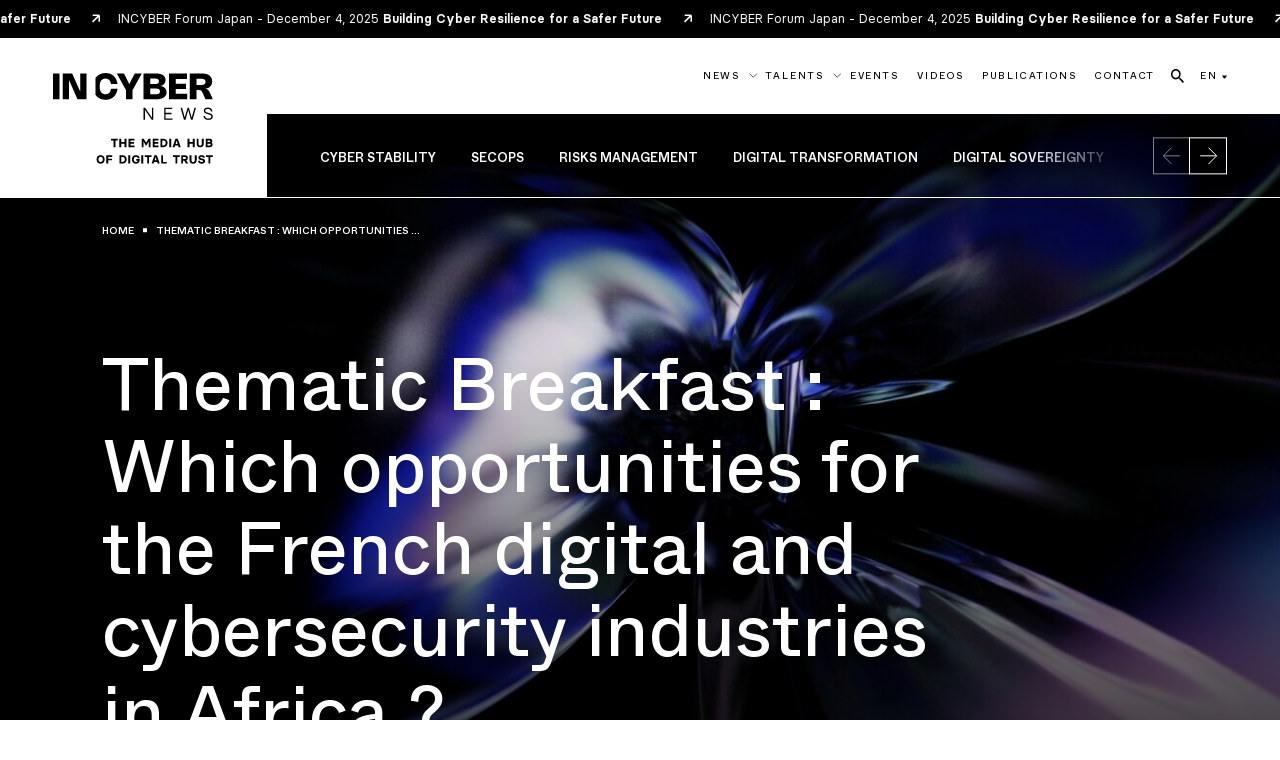

--- FILE ---
content_type: text/html; charset=UTF-8
request_url: https://incyber.org/en/article/thematic-breakfast-which-opportunities-for-the-french-digital-and-cybersecurity-industries-in-africa/
body_size: 19793
content:
<!DOCTYPE html>
<html lang="en" class="no-js">
<head>
	<meta charset="UTF-8">
    <meta name="viewport" content="width=device-width, initial-scale=1">
    <title>Thematic Breakfast : Which opportunities for the French digital and cybersecurity industries in Africa ? - INCYBER NEWS</title>
    <link rel="profile" href="https://gmpg.org/xfn/11">

    <script>
        var $html = document.querySelector('html');
        $html.classList.add('js');
        $html.classList.remove('no-js');
    </script>

    <link rel="apple-touch-icon" sizes="180x180" href="https://incyber.org//wp-content/themes/incyber-news/img/favicon/apple-touch-icon.png">
    <link rel="icon" type="image/png" sizes="32x32" href="https://incyber.org//wp-content/themes/incyber-news/img/favicon/favicon-32x32.png">
    <link rel="icon" type="image/png" sizes="16x16" href="https://incyber.org//wp-content/themes/incyber-news/img/favicon/favicon-16x16.png">
    <link rel="manifest" href="https://incyber.org//wp-content/themes/incyber-news/img/favicon/site.webmanifest">
    <link rel="mask-icon" href="https://incyber.org//wp-content/themes/incyber-news/img/favicon/safari-pinned-tab.svg" color="#183df5">
    <link rel="shortcut icon" href="https://incyber.org//wp-content/themes/incyber-news/img/favicon/favicon.ico">
    <meta name="msapplication-TileColor" content="#183df5">
    <meta name="msapplication-config" content="https://incyber.org//wp-content/themes/incyber-news/img/favicon/browserconfig.xml">
    <meta name="theme-color" content="#183df5">

    <meta name='robots' content='index, follow, max-image-preview:large, max-snippet:-1, max-video-preview:-1' />
<link rel="alternate" hreflang="en" href="https://incyber.org/en/article/thematic-breakfast-which-opportunities-for-the-french-digital-and-cybersecurity-industries-in-africa/" />

	<meta name="description" content="The next thematic breakfast of the FIC Observatory will take place on Wednesday 1st March 2017 on the topic « Which opportunities for the French digital" />
	<link rel="canonical" href="https://incyber.org/en/article/thematic-breakfast-which-opportunities-for-the-french-digital-and-cybersecurity-industries-in-africa/" />
	<meta property="og:locale" content="en_US" />
	<meta property="og:type" content="article" />
	<meta property="og:title" content="Thematic Breakfast : Which opportunities for the French digital and cybersecurity industries in Africa ? - INCYBER NEWS" />
	<meta property="og:description" content="The next thematic breakfast of the FIC Observatory will take place on Wednesday 1st March 2017 on the topic « Which opportunities for the French digital" />
	<meta property="og:url" content="https://incyber.org/en/article/thematic-breakfast-which-opportunities-for-the-french-digital-and-cybersecurity-industries-in-africa/" />
	<meta property="og:site_name" content="INCYBER NEWS" />
	<meta property="article:published_time" content="2017-03-01T07:30:26+00:00" />
	<meta property="article:modified_time" content="2021-09-02T10:50:43+00:00" />
	<meta property="og:image" content="https://incyber.org//wp-content/uploads/import/post/2017/03/thematic-breakfast-which-opportunities-for-the-french-digital-and-cybersecurity-industries-in-africa-1024x658.jpg" />
	<meta property="og:image:width" content="1024" />
	<meta property="og:image:height" content="658" />
	<meta property="og:image:type" content="image/jpeg" />
	<meta name="author" content="import" />
	<meta name="twitter:card" content="summary_large_image" />
	<meta name="twitter:creator" content="@InCyberMedia" />
	<meta name="twitter:site" content="@InCyberMedia" />
	<script type="application/ld+json" class="yoast-schema-graph">{"@context":"https://schema.org","@graph":[{"@type":"Article","@id":"https://incyber.org/en/article/thematic-breakfast-which-opportunities-for-the-french-digital-and-cybersecurity-industries-in-africa/#article","isPartOf":{"@id":"https://incyber.org/en/article/thematic-breakfast-which-opportunities-for-the-french-digital-and-cybersecurity-industries-in-africa/"},"author":{"name":"import","@id":"https://incyber.org/#/schema/person/eed853e0dbdd4c58ea3595cbb9a7de57"},"headline":"Thematic Breakfast : Which opportunities for the French digital and cybersecurity industries in Africa ?","datePublished":"2017-03-01T07:30:26+00:00","dateModified":"2021-09-02T10:50:43+00:00","mainEntityOfPage":{"@id":"https://incyber.org/en/article/thematic-breakfast-which-opportunities-for-the-french-digital-and-cybersecurity-industries-in-africa/"},"wordCount":229,"publisher":{"@id":"https://incyber.org/#organization"},"image":{"@id":"https://incyber.org/en/article/thematic-breakfast-which-opportunities-for-the-french-digital-and-cybersecurity-industries-in-africa/#primaryimage"},"thumbnailUrl":"https://incyber.org//wp-content/uploads/2024/03/adobestock-749446930-1.jpeg","keywords":["conférences","événements cyber","programme","think tank","webinar"],"inLanguage":"en-US"},{"@type":"WebPage","@id":"https://incyber.org/en/article/thematic-breakfast-which-opportunities-for-the-french-digital-and-cybersecurity-industries-in-africa/","url":"https://incyber.org/en/article/thematic-breakfast-which-opportunities-for-the-french-digital-and-cybersecurity-industries-in-africa/","name":"Thematic Breakfast : Which opportunities for the French digital and cybersecurity industries in Africa ? - INCYBER NEWS","isPartOf":{"@id":"https://incyber.org/#website"},"primaryImageOfPage":{"@id":"https://incyber.org/en/article/thematic-breakfast-which-opportunities-for-the-french-digital-and-cybersecurity-industries-in-africa/#primaryimage"},"image":{"@id":"https://incyber.org/en/article/thematic-breakfast-which-opportunities-for-the-french-digital-and-cybersecurity-industries-in-africa/#primaryimage"},"thumbnailUrl":"https://incyber.org//wp-content/uploads/2024/03/adobestock-749446930-1.jpeg","datePublished":"2017-03-01T07:30:26+00:00","dateModified":"2021-09-02T10:50:43+00:00","description":"The next thematic breakfast of the FIC Observatory will take place on Wednesday 1st March 2017 on the topic « Which opportunities for the French digital","breadcrumb":{"@id":"https://incyber.org/en/article/thematic-breakfast-which-opportunities-for-the-french-digital-and-cybersecurity-industries-in-africa/#breadcrumb"},"inLanguage":"en-US","potentialAction":[{"@type":"ReadAction","target":["https://incyber.org/en/article/thematic-breakfast-which-opportunities-for-the-french-digital-and-cybersecurity-industries-in-africa/"]}]},{"@type":"ImageObject","inLanguage":"en-US","@id":"https://incyber.org/en/article/thematic-breakfast-which-opportunities-for-the-french-digital-and-cybersecurity-industries-in-africa/#primaryimage","url":"https://incyber.org//wp-content/uploads/2024/03/adobestock-749446930-1.jpeg","contentUrl":"https://incyber.org//wp-content/uploads/2024/03/adobestock-749446930-1.jpeg","width":1920,"height":1080},{"@type":"BreadcrumbList","@id":"https://incyber.org/en/article/thematic-breakfast-which-opportunities-for-the-french-digital-and-cybersecurity-industries-in-africa/#breadcrumb","itemListElement":[{"@type":"ListItem","position":1,"name":"Accueil","item":"https://incyber.org/en/"},{"@type":"ListItem","position":2,"name":"News","item":"https://incyber.org/en/news/"},{"@type":"ListItem","position":3,"name":"Thematic Breakfast : Which opportunities for the French digital and cybersecurity industries in Africa ?"}]},{"@type":"WebSite","@id":"https://incyber.org/#website","url":"https://incyber.org/","name":"INCYBER NEWS","description":"The media hub of digital trust","publisher":{"@id":"https://incyber.org/#organization"},"alternateName":"INCYBER","potentialAction":[{"@type":"SearchAction","target":{"@type":"EntryPoint","urlTemplate":"https://incyber.org/?s={search_term_string}"},"query-input":"required name=search_term_string"}],"inLanguage":"en-US"},{"@type":"Organization","@id":"https://incyber.org/#organization","name":"INCYBER","url":"https://incyber.org/","logo":{"@type":"ImageObject","inLanguage":"en-US","@id":"https://incyber.org/#/schema/logo/image/","url":"https://incyber.org//wp-content/uploads/2024/02/logo-square.jpg","contentUrl":"https://incyber.org//wp-content/uploads/2024/02/logo-square.jpg","width":696,"height":696,"caption":"INCYBER"},"image":{"@id":"https://incyber.org/#/schema/logo/image/"},"sameAs":["https://twitter.com/InCyberMedia"]},{"@type":"Person","@id":"https://incyber.org/#/schema/person/eed853e0dbdd4c58ea3595cbb9a7de57","name":"import"}]}</script>


<link rel='stylesheet' id='formidable-css' href='https://incyber.org/wp/wp-admin/admin-ajax.php?action=frmpro_css&#038;ver=281451' type='text/css' media='all' />
<script type="text/javascript" id="wpml-cookie-js-extra">
/* <![CDATA[ */
var wpml_cookies = {"wp-wpml_current_language":{"value":"en","expires":1,"path":"\/"}};
var wpml_cookies = {"wp-wpml_current_language":{"value":"en","expires":1,"path":"\/"}};
/* ]]> */
</script>
<script type="text/javascript" src="https://incyber.org//wp-content/plugins/sitepress-multilingual-cms/res/js/cookies/language-cookie.js?ver=4.6.9" id="wpml-cookie-js" defer="defer" data-wp-strategy="defer"></script>
<script type="text/javascript" id="breeze-prefetch-js-extra">
/* <![CDATA[ */
var breeze_prefetch = {"local_url":"https:\/\/incyber.org\/en\/","ignore_remote_prefetch":"1","ignore_list":["\/wp-admin\/"]};
/* ]]> */
</script>
<script type="text/javascript" src="https://incyber.org//wp-content/plugins/breeze/assets/js/js-front-end/breeze-prefetch-links.min.js?ver=2.0.31" id="breeze-prefetch-js"></script>

<!-- This site is using AdRotate v5.12.9 to display their advertisements - https://ajdg.solutions/ -->
<!-- AdRotate CSS -->
<style type="text/css" media="screen">
	.g { margin:0px; padding:0px; overflow:hidden; line-height:1; zoom:1; }
	.g img { height:auto; }
	.g-col { position:relative; float:left; }
	.g-col:first-child { margin-left: 0; }
	.g-col:last-child { margin-right: 0; }
	@media only screen and (max-width: 480px) {
		.g-col, .g-dyn, .g-single { width:100%; margin-left:0; margin-right:0; }
	}
</style>
<!-- /AdRotate CSS -->




<link rel="stylesheet" href="https://incyber.org//wp-content/themes/incyber-news/generated/gutenberg-38eb858f.css">


<link rel="stylesheet" href="https://incyber.org//wp-content/themes/incyber-news/generated/style-92d08da2.css">    <script>    (function(w) {       w.F = w.F || {};       w.F.CONFIG = {         PATH_URL : '/en/',         GA_UA : null,         ROOT_URL : 'https://incyber.org/en/',         THEME_URL : 'https://incyber.org//wp-content/themes/incyber-news/',         API_URL : 'https://incyber.org/wp/wp-admin/admin-ajax.php',         DEBUG : false,         URL_CGU: 'https://incyber.org/en/mentions-legales/',         IS_BOT : /page speed insights|lighthouse|bot|googlebot|crawler|spider|robot|crawling/i.test(navigator.userAgent || '')       };       w.F.components = {};       w.F._ = {         wW : w.innerWidth,         wH : w.innerHeight,         scrollTop : 0       };       F.breakpoints = { SMALL_DESKTOP : 1275, TABLET : 1024, TABLET_PORTRAIT : 960, MOBILE : 767};       w.F.isSmallDesktop = function() {return F._.wW <= F.breakpoints.SMALL_DESKTOP};       w.F.isTablet = function() {return F._.wW <= F.breakpoints.TABLET};       w.F.isTabletPortrait = function() {return F._.wW <= F.breakpoints.TABLET_PORTRAIT};       w.F.isMobile = function() {return F._.wW <= F.breakpoints.MOBILE};     })(window); 	  </script>

    <script defer data-domain="incyber.org" src="https://plausible.io/js/script.js"></script>
</head>

<body class="post-template-default single single-post postid-6752 single-format-standard">
<div id="full-wrapper">

    <div class="nav-header " data-component="NavHeader">
    <div class="nav-header-automatic-banner">
    <div class="inner flex -align-center" aria-hidden="true">
                    <a class="small" href="https://japan.forum-incyber.com/" target="_blank">
                INCYBER Forum Japan - December 4, 2025 <strong class="">Building Cyber Resilience for a Safer Future</strong>                <svg class=""  width="8" height="9" viewBox="0 0 8 9" fill="none" xmlns="http://www.w3.org/2000/svg"><use href="#small-arrow-top-right"></use></svg>            </a>
                    <a class="small" href="https://japan.forum-incyber.com/" target="_blank">
                INCYBER Forum Japan - December 4, 2025 <strong class="">Building Cyber Resilience for a Safer Future</strong>                <svg class=""  width="8" height="9" viewBox="0 0 8 9" fill="none" xmlns="http://www.w3.org/2000/svg"><use href="#small-arrow-top-right"></use></svg>            </a>
                    <a class="small" href="https://japan.forum-incyber.com/" target="_blank">
                INCYBER Forum Japan - December 4, 2025 <strong class="">Building Cyber Resilience for a Safer Future</strong>                <svg class=""  width="8" height="9" viewBox="0 0 8 9" fill="none" xmlns="http://www.w3.org/2000/svg"><use href="#small-arrow-top-right"></use></svg>            </a>
                    <a class="small" href="https://japan.forum-incyber.com/" target="_blank">
                INCYBER Forum Japan - December 4, 2025 <strong class="">Building Cyber Resilience for a Safer Future</strong>                <svg class=""  width="8" height="9" viewBox="0 0 8 9" fill="none" xmlns="http://www.w3.org/2000/svg"><use href="#small-arrow-top-right"></use></svg>            </a>
                    <a class="small" href="https://japan.forum-incyber.com/" target="_blank">
                INCYBER Forum Japan - December 4, 2025 <strong class="">Building Cyber Resilience for a Safer Future</strong>                <svg class=""  width="8" height="9" viewBox="0 0 8 9" fill="none" xmlns="http://www.w3.org/2000/svg"><use href="#small-arrow-top-right"></use></svg>            </a>
                    <a class="small" href="https://japan.forum-incyber.com/" target="_blank">
                INCYBER Forum Japan - December 4, 2025 <strong class="">Building Cyber Resilience for a Safer Future</strong>                <svg class=""  width="8" height="9" viewBox="0 0 8 9" fill="none" xmlns="http://www.w3.org/2000/svg"><use href="#small-arrow-top-right"></use></svg>            </a>
                    <a class="small" href="https://japan.forum-incyber.com/" target="_blank">
                INCYBER Forum Japan - December 4, 2025 <strong class="">Building Cyber Resilience for a Safer Future</strong>                <svg class=""  width="8" height="9" viewBox="0 0 8 9" fill="none" xmlns="http://www.w3.org/2000/svg"><use href="#small-arrow-top-right"></use></svg>            </a>
                    <a class="small" href="https://japan.forum-incyber.com/" target="_blank">
                INCYBER Forum Japan - December 4, 2025 <strong class="">Building Cyber Resilience for a Safer Future</strong>                <svg class=""  width="8" height="9" viewBox="0 0 8 9" fill="none" xmlns="http://www.w3.org/2000/svg"><use href="#small-arrow-top-right"></use></svg>            </a>
            </div>
</div>
    <div class="wrapper -xlarge flex -justify-space-between">
                    <a class="site-logo -big image-wrapper -full flex -align-center -justify-center" href="https://incyber.org/en/"
               aria-label="Back to the INCYBER NEWS homepage">
                <svg class=""  width="509" height="288" viewBox="0 0 509 288" fill="none" xmlns="http://www.w3.org/2000/svg">
    <path d="M192.53 213.51H184.88V208.17H206.17V213.51H198.52V234.69H192.53V213.51ZM233.44 208.17V234.69H227.49V223.67H216.85V234.69H210.9V208.17H216.85V218.32H227.49V208.17H233.44ZM240.26 208.17H259.2V213.47H246.21V218.36H258.03V223.66H246.21V229.42H259.2V234.69H240.26V208.17ZM282.2 208.17H288.72L296.18 220.33H296.33L303.79 208.17H310.23V234.69H304.47V217.57H304.32L296.4 230.3H296.02L288.1 217.46H287.95V234.7H282.19V208.18L282.2 208.17ZM317.05 208.17H335.99V213.47H323V218.36H334.82V223.66H323V229.42H335.99V234.69H317.05V208.17ZM341.68 208.17H350.85C358.77 208.17 364.56 213.47 364.56 221.43C364.56 228.82 359.14 234.69 350.85 234.69H341.68V208.17ZM350.51 229.42C355.47 229.42 358.5 226.96 358.5 221.43C358.5 215.9 355.47 213.47 350.51 213.47H347.25V229.42H350.51ZM369.86 208.17H375.85V234.69H369.86V208.17ZM406.23 234.31V234.69H399.64L398.09 229.65H388.24L386.69 234.69H380.4V234.31L389.49 208.17H397.1L406.23 234.31ZM396.46 224.42L393.24 214.12H393.09L389.87 224.42H396.46ZM450.63 208.17V234.69H444.68V223.67H434.04V234.69H428.09V208.17H434.04V218.32H444.68V208.17H450.63ZM457.07 224.19V208.17H463.02V224.12C463.02 227.07 464.12 229.73 468.29 229.73C472.46 229.73 473.59 227.08 473.59 224.12V208.17H479.58V224.19C479.58 231.42 474.62 235.02 468.29 235.02C461.96 235.02 457.08 231.42 457.08 224.19H457.07ZM486.01 208.17H498.7C503.44 208.17 506.65 210.71 506.65 215.07C506.65 217.95 505.4 219.54 504.07 220.49V220.64C506.23 221.66 507.63 223.56 507.63 227.04C507.63 231.89 504.37 234.69 499.18 234.69H486V208.17H486.01ZM497.83 218.4C499.84 218.4 500.63 217.34 500.63 215.9C500.63 214.46 499.83 213.4 497.83 213.4H491.92V218.4H497.83ZM498.21 229.42C500.75 229.42 501.58 228.06 501.58 226.47C501.58 225.14 500.78 223.55 498.21 223.55H491.92V229.42H498.21ZM138.59 273.49C138.59 265.88 142.91 259.89 151.47 259.89C160.03 259.89 164.35 265.88 164.35 273.49C164.35 281.1 159.99 287.09 151.47 287.09C142.95 287.09 138.59 281.07 138.59 273.49ZM158.29 273.49C158.29 268.15 155.87 265.27 151.47 265.27C147.07 265.27 144.65 268.15 144.65 273.49C144.65 278.83 147.07 281.71 151.47 281.71C155.87 281.71 158.29 278.83 158.29 273.49ZM169.65 260.23H188.59V265.53H175.6V271.18H187.42V276.48H175.6V286.75H169.65V260.23ZM211.59 260.23H220.76C228.68 260.23 234.47 265.53 234.47 273.49C234.47 280.88 229.05 286.75 220.76 286.75H211.59V260.23ZM220.42 281.48C225.38 281.48 228.41 279.02 228.41 273.49C228.41 267.96 225.38 265.53 220.42 265.53H217.16V281.48H220.42ZM239.77 260.23H245.76V286.75H239.77V260.23ZM251.06 273.53C251.06 265.88 255.38 259.89 263.9 259.89C270.68 259.89 275.07 264.25 275.64 269.47H269.58C269.16 267.31 267.61 265.26 263.9 265.26C259.51 265.26 257.12 268.18 257.12 273.52C257.12 278.86 259.51 281.74 263.9 281.74C267.46 281.74 269.09 279.81 269.62 277.69H264.66V272.43H275.83V275.42C275.83 282.5 270.83 287.09 263.9 287.09C255.38 287.09 251.06 281.07 251.06 273.53ZM281.14 260.23H287.13V286.75H281.14V260.23ZM299.51 265.57H291.86V260.23H313.15V265.57H305.5V286.75H299.51V265.57ZM339.55 286.37V286.75H332.96L331.41 281.71H321.56L320.01 286.75H313.72V286.37L322.81 260.23H330.42L339.55 286.37ZM329.78 276.48L326.56 266.18H326.41L323.19 276.48H329.78ZM344.1 260.23H350.05V281.44H362.1V286.74H344.11V260.22L344.1 260.23ZM389.53 265.57H381.88V260.23H403.17V265.57H395.52V286.75H389.53V265.57ZM430.25 286.37V286.75H423.28L417.56 277.39H413.85V286.75H407.9V260.23H420.02C425.66 260.23 429.07 264.17 429.07 268.68C429.07 272.51 427.06 275.38 423.84 276.67L430.24 286.37H430.25ZM413.85 272.09H419.72C422.11 272.09 422.98 270.38 422.98 268.72C422.98 267.06 422.03 265.54 419.72 265.54H413.85V272.09ZM434.42 276.26V260.24H440.37V276.19C440.37 279.14 441.47 281.8 445.64 281.8C449.81 281.8 450.94 279.15 450.94 276.19V260.24H456.93V276.26C456.93 283.49 451.97 287.09 445.64 287.09C439.31 287.09 434.43 283.49 434.43 276.26H434.42ZM461.46 277.66H467.48C467.75 280.54 469.75 281.83 472.63 281.83C476.27 281.83 477.59 280.69 477.59 279.1C477.59 277.66 476.72 276.79 474.37 276.3L470.51 275.47C465.93 274.48 462.33 272.59 462.33 267.51C462.33 263.04 466.42 259.9 472.67 259.9C478.92 259.9 483.2 263.46 483.24 268.54H477.22C477.07 266.8 475.74 265.21 472.6 265.21C469.46 265.21 468.43 266.42 468.43 267.52C468.43 268.54 468.96 269.45 471.42 269.98L475.02 270.74C479.94 271.76 483.69 273.77 483.69 278.96C483.69 283.69 480.58 287.1 472.63 287.1C465.55 287.1 461.8 283.39 461.46 277.67V277.66ZM494.38 265.57H486.73V260.23H508.02V265.57H500.37V286.75H494.38V265.57Z" fill="currentColor"/>
    <path d="M0 1.71H21.01V83.15H0V1.71ZM86.47 58.54L61.09 1.71H30.8V83.14H50.84V22.01L77.92 83.14H106.51V1.71H86.47V58.54ZM242.82 34.94L225.91 1.71H203.04L232.17 54.13V83.15H253.19V54.13L282.43 1.71H260.02L242.82 34.94ZM167.26 17.6C176.94 17.6 182.72 23.35 184.57 35.03H205.41C202.51 13.27 188.1 0 167.23 0C153.66 0 142.36 5.65 135.24 15.39V69.46C142.36 79.21 153.66 84.85 167.23 84.85C188.1 84.85 202.51 71.58 205.41 49.82H184.57C182.72 61.49 176.94 67.25 167.26 67.25C155.01 67.25 148.29 58.71 148.29 42.42C148.29 26.13 155.01 17.59 167.26 17.59V17.6ZM508.53 83.15L499.11 62.16C495.5 54.1 490.37 49.77 483.76 49.32C497.52 48.86 506.34 40.07 506.34 26.62C506.34 11.13 495.29 1.68 475.96 1.68H435.27V83.15H456.28V54.05H465.25C470.6 54.05 472.57 55.65 475.56 62.19L485.16 83.15H508.54H508.53ZM473.65 37.82H456.28V18.39H473.62C481.17 18.39 485.3 21.78 485.3 27.99C485.3 34.2 481.08 37.81 473.65 37.81V37.82ZM314.62 141.38L293.24 110.06H288.06V147.86H292.59V116.54L313.98 147.86H319.16V110.06H314.62V141.38ZM497.96 127.28L491.86 125.39C488.62 124.36 484.3 123.5 484.3 119.34C484.3 115.72 487.65 113.56 492.4 113.56C498.39 113.56 502.12 116.53 502.5 121.88H507.2C506.61 113.84 501.26 109.46 492.62 109.46C484.79 109.46 479.77 113.46 479.77 119.56C479.77 126.96 487.38 128.58 490.41 129.55L496.94 131.6C500.56 132.73 503.91 134.19 503.91 138.03C503.91 141.87 500.89 144.35 495.11 144.35C488.47 144.35 483.88 141.27 483.34 136.41H478.59C479.08 143.54 485.61 148.45 495.11 148.45C503.48 148.45 508.55 144.46 508.55 137.81C508.55 130.68 502.77 128.79 497.97 127.28H497.96ZM427.24 65.72H390.39V50.6H423.02V34.37H390.39V19.13H426.27V1.71H369.38V83.15H427.24V65.72ZM358.18 130.2H377.35V126.15H358.18V114.22H379.51V110.06H353.7V147.86H379.99V143.7H358.18V130.2ZM361.35 61.19C361.35 49.97 352.75 42.03 340.99 40.95C350.78 39.81 357.9 32.61 357.9 22.1C357.9 9.12 347.02 1.71 329.37 1.71H288.05V83.15H329.85C348.56 83.15 361.34 74.89 361.34 61.19H361.35ZM309.07 17.77H326.87C333.28 17.77 337.09 20.56 337.09 26.09C337.09 31.62 333.08 34.92 326.9 34.92H309.07V17.77ZM328.81 67.09H309.07V49.38H328.83C336.35 49.38 340.3 52.14 340.3 58.24C340.3 64.34 336.34 67.1 328.8 67.1L328.81 67.09ZM441.33 141.16L432.48 110.06H428.05L419.3 141.05L410.56 110.06H405.86L416.55 147.86H421.63L430.27 117.08L439.01 147.86H444.09L454.78 110.06H450.08L441.33 141.16Z" fill="currentColor"/>
</svg>
            </a>
                                        <div class="languages tablet-only">
                <a href="https://incyber.org/en/article/thematic-breakfast-which-opportunities-for-the-french-digital-and-cybersecurity-industries-in-africa/" class="link typo-tag-small">
                                <span class="inner">
                                    <span data-title="EN">
                                        EN                                    </span>
                                </span>
                </a>
                <ul class="languages">
                                            <li><a href="https://incyber.org/"
                               class="typo-tag-small link">FR</a></li>
                                    </ul>
            </div>
                <div class="open-btn-wrapper nodesktop-only">
            <button aria-label="Ouvrir le menu" data-trigger-action="toggle" data-trigger-component="NavMobile" class="open-btn trigger-js">
                <span></span>
                <span></span>
                <span></span>
            </button>
        </div>
        <div class="menus">
            <nav class="top">
                <ul class="list flex -align-center">
                                                <li class="item has-sub-menu ">
                                <a href="https://incyber.org/en/news/" class="link typo-tag-small flex -align-center">
                                    <span class="inner">
                                        <span data-title="News">News</span>
                                    </span>
                                    <svg class="arrow-down"  width="13" height="7" viewBox="0 0 13 7" fill="none" xmlns="http://www.w3.org/2000/svg"><use href="#arrow-select"></use></svg>                                </a>
                                <div class="nav-header-sub-menu" data-component="NavHeaderSubMenu" data-ref="subMenu">
    <div class="flex">
        <div class="flex lists">
                            <div class="col">
                    <div class="title title-5" style="--delay: 0.1s;">
                        Themes                    </div>
                    <ul class="list" style="--delay: 0.2s;">
                                                    <li class="typo-tag flex -align-center">
                                <a href="https://incyber.org/en/categorie/cyber-stability/"><svg class=""  width="17" height="17" viewBox="0 0 17 17" fill="none" xmlns="http://www.w3.org/2000/svg"><use href="#arrow-top-right"></use></svg>Cyber stability</a>
                            </li>
                                                    <li class="typo-tag flex -align-center">
                                <a href="https://incyber.org/en/categorie/secops-en/"><svg class=""  width="17" height="17" viewBox="0 0 17 17" fill="none" xmlns="http://www.w3.org/2000/svg"><use href="#arrow-top-right"></use></svg>Secops</a>
                            </li>
                                                    <li class="typo-tag flex -align-center">
                                <a href="https://incyber.org/en/categorie/risks-management/"><svg class=""  width="17" height="17" viewBox="0 0 17 17" fill="none" xmlns="http://www.w3.org/2000/svg"><use href="#arrow-top-right"></use></svg>Risks management</a>
                            </li>
                                                    <li class="typo-tag flex -align-center">
                                <a href="https://incyber.org/en/categorie/digital-transformation/"><svg class=""  width="17" height="17" viewBox="0 0 17 17" fill="none" xmlns="http://www.w3.org/2000/svg"><use href="#arrow-top-right"></use></svg>Digital transformation</a>
                            </li>
                                                    <li class="typo-tag flex -align-center">
                                <a href="https://incyber.org/en/categorie/digital-sovereignty/"><svg class=""  width="17" height="17" viewBox="0 0 17 17" fill="none" xmlns="http://www.w3.org/2000/svg"><use href="#arrow-top-right"></use></svg>Digital Sovereignty</a>
                            </li>
                                                    <li class="typo-tag flex -align-center">
                                <a href="https://incyber.org/en/categorie/cybercrime/"><svg class=""  width="17" height="17" viewBox="0 0 17 17" fill="none" xmlns="http://www.w3.org/2000/svg"><use href="#arrow-top-right"></use></svg>Cybercrime</a>
                            </li>
                                                    <li class="typo-tag flex -align-center">
                                <a href="https://incyber.org/en/categorie/industry-and-ot/"><svg class=""  width="17" height="17" viewBox="0 0 17 17" fill="none" xmlns="http://www.w3.org/2000/svg"><use href="#arrow-top-right"></use></svg>Industry and OT</a>
                            </li>
                                                    <li class="typo-tag flex -align-center">
                                <a href="https://incyber.org/en/categorie/fraud/"><svg class=""  width="17" height="17" viewBox="0 0 17 17" fill="none" xmlns="http://www.w3.org/2000/svg"><use href="#arrow-top-right"></use></svg>Fraud</a>
                            </li>
                                                    <li class="typo-tag flex -align-center">
                                <a href="https://incyber.org/en/categorie/digital-identity/"><svg class=""  width="17" height="17" viewBox="0 0 17 17" fill="none" xmlns="http://www.w3.org/2000/svg"><use href="#arrow-top-right"></use></svg>Digital identity</a>
                            </li>
                                                    <li class="typo-tag flex -align-center">
                                <a href="https://incyber.org/en/categorie/cyber-en/"><svg class=""  width="17" height="17" viewBox="0 0 17 17" fill="none" xmlns="http://www.w3.org/2000/svg"><use href="#arrow-top-right"></use></svg>Cyber +</a>
                            </li>
                                            </ul>
                </div>
                            <div class="col">
                    <div class="title title-5" style="--delay: 0.3s;">
                        Formats                    </div>
                    <ul class="list" style="--delay: 0.4s;">
                                                    <li class="typo-tag flex -align-center">
                                <a href="https://incyber.org/en/format/articles-en/"><svg class=""  width="17" height="17" viewBox="0 0 17 17" fill="none" xmlns="http://www.w3.org/2000/svg"><use href="#arrow-top-right"></use></svg>Articles</a>
                            </li>
                                                    <li class="typo-tag flex -align-center">
                                <a href="https://incyber.org/en/format/compagnies/"><svg class=""  width="17" height="17" viewBox="0 0 17 17" fill="none" xmlns="http://www.w3.org/2000/svg"><use href="#arrow-top-right"></use></svg>Compagnies</a>
                            </li>
                                                    <li class="typo-tag flex -align-center">
                                <a href="https://incyber.org/en/format/deciphering/"><svg class=""  width="17" height="17" viewBox="0 0 17 17" fill="none" xmlns="http://www.w3.org/2000/svg"><use href="#arrow-top-right"></use></svg>Deciphering</a>
                            </li>
                                                    <li class="typo-tag flex -align-center">
                                <a href="https://incyber.org/en/format/newsbriefs/"><svg class=""  width="17" height="17" viewBox="0 0 17 17" fill="none" xmlns="http://www.w3.org/2000/svg"><use href="#arrow-top-right"></use></svg>Newsbriefs</a>
                            </li>
                                                    <li class="typo-tag flex -align-center">
                                <a href="https://incyber.org/en/format/opinions-en/"><svg class=""  width="17" height="17" viewBox="0 0 17 17" fill="none" xmlns="http://www.w3.org/2000/svg"><use href="#arrow-top-right"></use></svg>Opinions</a>
                            </li>
                                                    <li class="typo-tag flex -align-center">
                                <a href="https://incyber.org/en/format/publications-en/"><svg class=""  width="17" height="17" viewBox="0 0 17 17" fill="none" xmlns="http://www.w3.org/2000/svg"><use href="#arrow-top-right"></use></svg>Publications</a>
                            </li>
                                                    <li class="typo-tag flex -align-center">
                                <a href="https://incyber.org/en/format/talents-en/"><svg class=""  width="17" height="17" viewBox="0 0 17 17" fill="none" xmlns="http://www.w3.org/2000/svg"><use href="#arrow-top-right"></use></svg>Talents</a>
                            </li>
                                                    <li class="typo-tag flex -align-center">
                                <a href="https://incyber.org/en/format/training/"><svg class=""  width="17" height="17" viewBox="0 0 17 17" fill="none" xmlns="http://www.w3.org/2000/svg"><use href="#arrow-top-right"></use></svg>Training</a>
                            </li>
                                                    <li class="typo-tag flex -align-center">
                                <a href="https://incyber.org/en/format/videos-en/"><svg class=""  width="17" height="17" viewBox="0 0 17 17" fill="none" xmlns="http://www.w3.org/2000/svg"><use href="#arrow-top-right"></use></svg>Videos</a>
                            </li>
                                            </ul>
                </div>
                    </div>
        <div class="push" style="--delay: 0.5s;">
            <div  class="list-item -post -simple " >
    
<div class="post-list-item-image -simple">
    <div class="single-image ratio-wrapper">
                        <img src="[data-uri]" data-component-options='{"trigger_event":"custom"}' data-component="LazyImage" data-ref="lazy_image" data-src-desktop="https://incyber.org//wp-content/uploads/2025/12/incyber-news-cyber-investigation-885x690.png" alt="Image [Roads of surveillance] Episode 3: Israel – Global Hub of Cyber Offense" class="full cover" />
                                    </div>
            <a class="cat typo-tag-small" href="https://incyber.org/en/categorie/cybersecurity/">Cybersecurity</a>
    </div>
<div class="post-list-item-content -simple">
    <div class="date typo-tag-small" >
        01.09.26                    <a class="cat" href="https://incyber.org/en/categorie/cybersecurity/">Cybersecurity</a>
            </div>
        <a class="title link-extend"  href="https://incyber.org/en/article/routes-of-surveillance-episode-3-israel-global-hub-of-cyber-offense/"><strong>Roads of surveillance</strong> Episode 3: Israel – Global Hub of Cyber Offense</a>
        <div class="bottom" >
        <div  class="btn -c-color">Read</div>
        <div class="post-readingtime cta">
    <div class="corner" data-aos-delay="0" data-aos="zoom-in">
        <span></span>
        <span></span>
        <span></span>
        <span></span>
    </div>
    <div class="content">
        <div class="time">14</div>
        <div class="min">MIN</div>
    </div>
</div>    </div>
</div>
</div>        </div>
    </div>
</div>
                            </li>
                                                    <li class="item has-sub-menu ">
                                <a href="https://incyber.org/en/format/talents-en/" class="link typo-tag-small flex -align-center">
                                    <span class="inner">
                                        <span data-title="Talents">Talents</span>
                                    </span>
                                    <svg class="arrow-down"  width="13" height="7" viewBox="0 0 13 7" fill="none" xmlns="http://www.w3.org/2000/svg"><use href="#arrow-select"></use></svg>                                </a>
                                <div class="nav-header-sub-menu" data-component="NavHeaderSubMenu" data-ref="subMenu">
    <div class="flex">
        <div class="flex lists">
                            <div class="col">
                    <div class="title title-5" style="--delay: 0.1s;">
                        Talents                    </div>
                    <ul class="list" style="--delay: 0.2s;">
                                                    <li class="typo-tag flex -align-center">
                                <a href="https://incyber.org/en/format/designations/"><svg class=""  width="17" height="17" viewBox="0 0 17 17" fill="none" xmlns="http://www.w3.org/2000/svg"><use href="#arrow-top-right"></use></svg>Designations</a>
                            </li>
                                                    <li class="typo-tag flex -align-center">
                                <a href="https://incyber.org/en/format/training/"><svg class=""  width="17" height="17" viewBox="0 0 17 17" fill="none" xmlns="http://www.w3.org/2000/svg"><use href="#arrow-top-right"></use></svg>Training</a>
                            </li>
                                            </ul>
                </div>
                    </div>
        <div class="push" style="--delay: 0.3s;">
                    </div>
    </div>
</div>
                            </li>
                                                    <li class="item ">
                                <a href="https://incyber.org/en/events/" class="link typo-tag-small flex -align-center">
                                    <span class="inner">
                                        <span data-title="Events">Events</span>
                                    </span>
                                                                    </a>
                                                            </li>
                                                    <li class="item ">
                                <a href="https://incyber.org/en/format/videos-en/" class="link typo-tag-small flex -align-center">
                                    <span class="inner">
                                        <span data-title="Videos">Videos</span>
                                    </span>
                                                                    </a>
                                                            </li>
                                                    <li class="item ">
                                <a href="https://incyber.org/en/format/publications-en/" class="link typo-tag-small flex -align-center">
                                    <span class="inner">
                                        <span data-title="Publications">Publications</span>
                                    </span>
                                                                    </a>
                                                            </li>
                                                    <li class="item ">
                                <a href="https://incyber.org/en/contact/" class="link typo-tag-small flex -align-center">
                                    <span class="inner">
                                        <span data-title="Contact">Contact</span>
                                    </span>
                                                                    </a>
                                                            </li>
                                            <li class="item -search">
                        <button
                                class="typo-tag-small search-btn ico-btn only-ico trigger-js"
                                data-trigger-component="NavSearchBar"
                                data-trigger-action="toggle"><svg class=""  width="40" height="40" viewBox="0 0 40 40" fill="none" xmlns="http://www.w3.org/2000/svg"><use href="#ico-search"></use></svg></button>
                    </li>
                                            <li class="item -languages">
                            <a href="https://incyber.org/en/article/thematic-breakfast-which-opportunities-for-the-french-digital-and-cybersecurity-industries-in-africa/" class="link typo-tag-small">
                                <span class="inner">
                                    <span data-title="EN">
                                        EN                                    </span>
                                </span>
                            </a>
                            <ul class="languages">
                                                                    <li><a href="https://incyber.org/"
                                           class="typo-tag-small link">FR</a></li>
                                                            </ul>
                        </li>
                                    </ul>
            </nav>
                            <div class="bottom">
                    <div class="commons-slider  -bordered-navigation" data-component-if="true" data-component="CommonsSlider" data-ref="slider" data-component-options='{"swiperOptions":{"spaceBetween":35,"centeredSlides":false,"freeMode":true,"slidesPerGroup":3}}'>
    <div class="slider swiper">
        <div class="swiper-wrapper">
            <div class="slider-item swiper-slide">
                                        <li>
                            <a class="typo-tag" href="https://incyber.org/en/categorie/cyber-stability/">
                                <span class="inner">
                                    <span data-title="Cyber stability">
                                        Cyber stability                                    </span>
                                </span>
                            </a>
                        </li>
                        </div><div class="slider-item swiper-slide">                        <li>
                            <a class="typo-tag" href="https://incyber.org/en/categorie/secops-en/">
                                <span class="inner">
                                    <span data-title="Secops">
                                        Secops                                    </span>
                                </span>
                            </a>
                        </li>
                        </div><div class="slider-item swiper-slide">                        <li>
                            <a class="typo-tag" href="https://incyber.org/en/categorie/risks-management/">
                                <span class="inner">
                                    <span data-title="Risks management">
                                        Risks management                                    </span>
                                </span>
                            </a>
                        </li>
                        </div><div class="slider-item swiper-slide">                        <li>
                            <a class="typo-tag" href="https://incyber.org/en/categorie/digital-transformation/">
                                <span class="inner">
                                    <span data-title="Digital transformation">
                                        Digital transformation                                    </span>
                                </span>
                            </a>
                        </li>
                        </div><div class="slider-item swiper-slide">                        <li>
                            <a class="typo-tag" href="https://incyber.org/en/categorie/digital-sovereignty/">
                                <span class="inner">
                                    <span data-title="Digital Sovereignty">
                                        Digital Sovereignty                                    </span>
                                </span>
                            </a>
                        </li>
                        </div><div class="slider-item swiper-slide">                        <li>
                            <a class="typo-tag" href="https://incyber.org/en/categorie/cybercrime/">
                                <span class="inner">
                                    <span data-title="Cybercrime">
                                        Cybercrime                                    </span>
                                </span>
                            </a>
                        </li>
                        </div><div class="slider-item swiper-slide">                        <li>
                            <a class="typo-tag" href="https://incyber.org/en/categorie/industry-and-ot/">
                                <span class="inner">
                                    <span data-title="Industry and OT">
                                        Industry and OT                                    </span>
                                </span>
                            </a>
                        </li>
                        </div><div class="slider-item swiper-slide">                        <li>
                            <a class="typo-tag" href="https://incyber.org/en/categorie/fraud/">
                                <span class="inner">
                                    <span data-title="Fraud">
                                        Fraud                                    </span>
                                </span>
                            </a>
                        </li>
                        </div><div class="slider-item swiper-slide">                        <li>
                            <a class="typo-tag" href="https://incyber.org/en/categorie/digital-identity/">
                                <span class="inner">
                                    <span data-title="Digital identity">
                                        Digital identity                                    </span>
                                </span>
                            </a>
                        </li>
                        </div><div class="slider-item swiper-slide">                        <li>
                            <a class="typo-tag" href="https://incyber.org/en/categorie/cyber-en/">
                                <span class="inner">
                                    <span data-title="Cyber +">
                                        Cyber +                                    </span>
                                </span>
                            </a>
                        </li>
                                    </div>
        </div>
    </div>
                    <div class="navigation">
                <div class="swiper-button-wrapper -prev">
                    <button class="swiper-button-prev">
                        <svg class=""  width="17" height="19" viewBox="0 0 17 19" fill="none" xmlns="http://www.w3.org/2000/svg"><use href="#arrow-right"></use></svg>                    </button>
                </div>
                                <div class="swiper-button-wrapper -next">
                    <button class="swiper-button-next">
                        <svg class=""  width="17" height="19" viewBox="0 0 17 19" fill="none" xmlns="http://www.w3.org/2000/svg"><use href="#arrow-right"></use></svg>                    </button>
                </div>
            </div>
        
</div>
                </div>
                    </div>
    </div>
</div>

<div class="nav-search-bar" data-component="NavSearchBar" data-ref="NavSearchBar">
    <div class="search-wrapper">
        <div class="wrapper -large -padded">
            <form action="https://incyber.org/en/" class="nav-search-bar-form search-block">
    <div class="search-row">
        <input id="input-search" type="text" name="s" class="title-1-black" placeholder="Que recherchez-vous ?" value="" aria-label="Free search">
        <button type="submit" class="ico-btn" aria-label="Search">
            <i><svg class=""  width="40" height="40" viewBox="0 0 40 40" fill="none" xmlns="http://www.w3.org/2000/svg"><use href="#ico-search"></use></svg></i>
        </button>
    </div>
</form>        </div>
    </div>
</div>    <div class="nav-sticky padded-on-lock" data-component="NavSticky">
    <script type="text/template">
    <div class="nav-header -sticky -no-sliding-banner" data-component="NavHeader">
        <div class="wrapper -xlarge flex -justify-space-between">
                    <a class="site-logo  image-wrapper -full flex -align-center -justify-center" href="https://incyber.org/en/"
               aria-label="Back to the INCYBER NEWS homepage">
                <svg class=""  width="415" height="122" viewBox="0 0 415 122" fill="none" xmlns="http://www.w3.org/2000/svg">
    <path d="M406.358 104.602L401.38 103.049C398.736 102.202 395.21 101.496 395.21 98.0767C395.21 95.1017 397.944 93.3265 401.82 93.3265C406.708 93.3265 409.752 95.7674 410.062 100.164H413.898C413.416 93.5567 409.051 89.957 402 89.957C395.61 89.957 391.514 93.2444 391.514 98.2575C391.514 104.339 397.724 105.67 400.196 106.468L405.525 108.152C408.479 109.081 411.213 110.281 411.213 113.437C411.213 116.593 408.749 118.631 404.032 118.631C398.613 118.631 394.868 116.099 394.427 112.105H390.551C390.951 117.965 396.279 122 404.032 122C410.862 122 415 118.721 415 113.256C415 107.396 410.283 105.843 406.366 104.602H406.358Z" fill="currentColor"/>
    <path d="M256.744 116.189L239.297 90.4492H235.07V121.514H238.767V95.7747L256.222 121.514H260.449V90.4492H256.744V116.189Z" fill="currentColor"/>
    <path d="M360.144 116.008L352.922 90.4492H349.307L342.167 115.918L335.035 90.4492H331.199L339.923 121.514H344.068L351.119 96.2185L358.251 121.514H362.397L371.12 90.4492H367.285L360.144 116.008Z" fill="currentColor"/>
    <path d="M292.293 107.001H307.936V103.672H292.293V93.868H309.699V90.4492H288.637V121.514H310.091V118.096H292.293V107.001Z" fill="currentColor"/>
    <path d="M17.1451 1.40625H0V68.3362H17.1451V1.40625Z" fill="currentColor"/>
    <path d="M70.5621 48.1109L49.8508 1.40625H25.1328V68.328H41.4864V18.0894L63.5849 68.328H86.9156V1.40625H70.5621V48.1109Z" fill="currentColor"/>
    <path d="M136.493 14.4642C144.392 14.4642 149.109 19.1898 150.619 28.7888H167.625C165.259 10.9057 153.499 0 136.469 0C125.395 0 116.174 4.64335 110.363 12.648V57.0844C116.174 65.0973 125.395 69.7324 136.469 69.7324C153.499 69.7324 165.259 58.8267 167.625 40.9437H150.619C149.109 50.5344 144.392 55.2682 136.493 55.2682C126.496 55.2682 121.013 48.2497 121.013 34.8621C121.013 21.4745 126.496 14.456 136.493 14.456V14.4642Z" fill="currentColor"/>
    <path d="M414.983 68.3355L407.296 51.0852C404.35 44.4613 400.163 40.9027 394.769 40.5329C405.998 40.1549 413.196 32.931 413.196 21.8773C413.196 9.14717 404.178 1.38086 388.404 1.38086H355.199V68.3355H372.344V44.4202H379.664C384.03 44.4202 385.638 45.7351 388.078 51.1099L395.912 68.3355H414.991H414.983ZM386.519 31.0819H372.344V15.1137H386.495C392.656 15.1137 396.026 17.8997 396.026 23.0032C396.026 28.1068 392.582 31.0736 386.519 31.0736V31.0819Z" fill="currentColor"/>
    <path d="M348.646 54.0117H318.575V41.5856H345.202V28.2473H318.575V15.7226H347.855V1.40625H301.43V68.3362H348.646V54.0117Z" fill="currentColor"/>
    <path d="M198.154 28.7157L184.354 1.40625H165.691L189.463 44.4867V68.3362H206.616V44.4867L230.477 1.40625H212.19L198.154 28.7157Z" fill="currentColor"/>
    <path d="M294.879 50.2888C294.879 41.0678 287.861 34.5425 278.264 33.6549C286.253 32.718 292.063 26.8008 292.063 18.1634C292.063 7.49602 283.185 1.40625 268.782 1.40625H235.062V68.3362H269.173C284.441 68.3362 294.87 61.5479 294.87 50.2888H294.879ZM252.216 14.6049H266.741C271.972 14.6049 275.081 16.8978 275.081 21.4425C275.081 25.9872 271.809 28.6993 266.766 28.6993H252.216V14.6049ZM268.325 55.1376H252.216V40.583H268.341C274.478 40.583 277.701 42.8512 277.701 47.8644C277.701 52.8776 274.469 55.1458 268.316 55.1458L268.325 55.1376Z" fill="currentColor"/>
</svg>
            </a>
                            <a class="site-logo tablet-only -big image-wrapper -full flex -align-center -justify-center" href="https://incyber.org/en/"
                   aria-label="Back to the INCYBER NEWS homepage">
                    <svg class=""  width="509" height="288" viewBox="0 0 509 288" fill="none" xmlns="http://www.w3.org/2000/svg">
    <path d="M192.53 213.51H184.88V208.17H206.17V213.51H198.52V234.69H192.53V213.51ZM233.44 208.17V234.69H227.49V223.67H216.85V234.69H210.9V208.17H216.85V218.32H227.49V208.17H233.44ZM240.26 208.17H259.2V213.47H246.21V218.36H258.03V223.66H246.21V229.42H259.2V234.69H240.26V208.17ZM282.2 208.17H288.72L296.18 220.33H296.33L303.79 208.17H310.23V234.69H304.47V217.57H304.32L296.4 230.3H296.02L288.1 217.46H287.95V234.7H282.19V208.18L282.2 208.17ZM317.05 208.17H335.99V213.47H323V218.36H334.82V223.66H323V229.42H335.99V234.69H317.05V208.17ZM341.68 208.17H350.85C358.77 208.17 364.56 213.47 364.56 221.43C364.56 228.82 359.14 234.69 350.85 234.69H341.68V208.17ZM350.51 229.42C355.47 229.42 358.5 226.96 358.5 221.43C358.5 215.9 355.47 213.47 350.51 213.47H347.25V229.42H350.51ZM369.86 208.17H375.85V234.69H369.86V208.17ZM406.23 234.31V234.69H399.64L398.09 229.65H388.24L386.69 234.69H380.4V234.31L389.49 208.17H397.1L406.23 234.31ZM396.46 224.42L393.24 214.12H393.09L389.87 224.42H396.46ZM450.63 208.17V234.69H444.68V223.67H434.04V234.69H428.09V208.17H434.04V218.32H444.68V208.17H450.63ZM457.07 224.19V208.17H463.02V224.12C463.02 227.07 464.12 229.73 468.29 229.73C472.46 229.73 473.59 227.08 473.59 224.12V208.17H479.58V224.19C479.58 231.42 474.62 235.02 468.29 235.02C461.96 235.02 457.08 231.42 457.08 224.19H457.07ZM486.01 208.17H498.7C503.44 208.17 506.65 210.71 506.65 215.07C506.65 217.95 505.4 219.54 504.07 220.49V220.64C506.23 221.66 507.63 223.56 507.63 227.04C507.63 231.89 504.37 234.69 499.18 234.69H486V208.17H486.01ZM497.83 218.4C499.84 218.4 500.63 217.34 500.63 215.9C500.63 214.46 499.83 213.4 497.83 213.4H491.92V218.4H497.83ZM498.21 229.42C500.75 229.42 501.58 228.06 501.58 226.47C501.58 225.14 500.78 223.55 498.21 223.55H491.92V229.42H498.21ZM138.59 273.49C138.59 265.88 142.91 259.89 151.47 259.89C160.03 259.89 164.35 265.88 164.35 273.49C164.35 281.1 159.99 287.09 151.47 287.09C142.95 287.09 138.59 281.07 138.59 273.49ZM158.29 273.49C158.29 268.15 155.87 265.27 151.47 265.27C147.07 265.27 144.65 268.15 144.65 273.49C144.65 278.83 147.07 281.71 151.47 281.71C155.87 281.71 158.29 278.83 158.29 273.49ZM169.65 260.23H188.59V265.53H175.6V271.18H187.42V276.48H175.6V286.75H169.65V260.23ZM211.59 260.23H220.76C228.68 260.23 234.47 265.53 234.47 273.49C234.47 280.88 229.05 286.75 220.76 286.75H211.59V260.23ZM220.42 281.48C225.38 281.48 228.41 279.02 228.41 273.49C228.41 267.96 225.38 265.53 220.42 265.53H217.16V281.48H220.42ZM239.77 260.23H245.76V286.75H239.77V260.23ZM251.06 273.53C251.06 265.88 255.38 259.89 263.9 259.89C270.68 259.89 275.07 264.25 275.64 269.47H269.58C269.16 267.31 267.61 265.26 263.9 265.26C259.51 265.26 257.12 268.18 257.12 273.52C257.12 278.86 259.51 281.74 263.9 281.74C267.46 281.74 269.09 279.81 269.62 277.69H264.66V272.43H275.83V275.42C275.83 282.5 270.83 287.09 263.9 287.09C255.38 287.09 251.06 281.07 251.06 273.53ZM281.14 260.23H287.13V286.75H281.14V260.23ZM299.51 265.57H291.86V260.23H313.15V265.57H305.5V286.75H299.51V265.57ZM339.55 286.37V286.75H332.96L331.41 281.71H321.56L320.01 286.75H313.72V286.37L322.81 260.23H330.42L339.55 286.37ZM329.78 276.48L326.56 266.18H326.41L323.19 276.48H329.78ZM344.1 260.23H350.05V281.44H362.1V286.74H344.11V260.22L344.1 260.23ZM389.53 265.57H381.88V260.23H403.17V265.57H395.52V286.75H389.53V265.57ZM430.25 286.37V286.75H423.28L417.56 277.39H413.85V286.75H407.9V260.23H420.02C425.66 260.23 429.07 264.17 429.07 268.68C429.07 272.51 427.06 275.38 423.84 276.67L430.24 286.37H430.25ZM413.85 272.09H419.72C422.11 272.09 422.98 270.38 422.98 268.72C422.98 267.06 422.03 265.54 419.72 265.54H413.85V272.09ZM434.42 276.26V260.24H440.37V276.19C440.37 279.14 441.47 281.8 445.64 281.8C449.81 281.8 450.94 279.15 450.94 276.19V260.24H456.93V276.26C456.93 283.49 451.97 287.09 445.64 287.09C439.31 287.09 434.43 283.49 434.43 276.26H434.42ZM461.46 277.66H467.48C467.75 280.54 469.75 281.83 472.63 281.83C476.27 281.83 477.59 280.69 477.59 279.1C477.59 277.66 476.72 276.79 474.37 276.3L470.51 275.47C465.93 274.48 462.33 272.59 462.33 267.51C462.33 263.04 466.42 259.9 472.67 259.9C478.92 259.9 483.2 263.46 483.24 268.54H477.22C477.07 266.8 475.74 265.21 472.6 265.21C469.46 265.21 468.43 266.42 468.43 267.52C468.43 268.54 468.96 269.45 471.42 269.98L475.02 270.74C479.94 271.76 483.69 273.77 483.69 278.96C483.69 283.69 480.58 287.1 472.63 287.1C465.55 287.1 461.8 283.39 461.46 277.67V277.66ZM494.38 265.57H486.73V260.23H508.02V265.57H500.37V286.75H494.38V265.57Z" fill="currentColor"/>
    <path d="M0 1.71H21.01V83.15H0V1.71ZM86.47 58.54L61.09 1.71H30.8V83.14H50.84V22.01L77.92 83.14H106.51V1.71H86.47V58.54ZM242.82 34.94L225.91 1.71H203.04L232.17 54.13V83.15H253.19V54.13L282.43 1.71H260.02L242.82 34.94ZM167.26 17.6C176.94 17.6 182.72 23.35 184.57 35.03H205.41C202.51 13.27 188.1 0 167.23 0C153.66 0 142.36 5.65 135.24 15.39V69.46C142.36 79.21 153.66 84.85 167.23 84.85C188.1 84.85 202.51 71.58 205.41 49.82H184.57C182.72 61.49 176.94 67.25 167.26 67.25C155.01 67.25 148.29 58.71 148.29 42.42C148.29 26.13 155.01 17.59 167.26 17.59V17.6ZM508.53 83.15L499.11 62.16C495.5 54.1 490.37 49.77 483.76 49.32C497.52 48.86 506.34 40.07 506.34 26.62C506.34 11.13 495.29 1.68 475.96 1.68H435.27V83.15H456.28V54.05H465.25C470.6 54.05 472.57 55.65 475.56 62.19L485.16 83.15H508.54H508.53ZM473.65 37.82H456.28V18.39H473.62C481.17 18.39 485.3 21.78 485.3 27.99C485.3 34.2 481.08 37.81 473.65 37.81V37.82ZM314.62 141.38L293.24 110.06H288.06V147.86H292.59V116.54L313.98 147.86H319.16V110.06H314.62V141.38ZM497.96 127.28L491.86 125.39C488.62 124.36 484.3 123.5 484.3 119.34C484.3 115.72 487.65 113.56 492.4 113.56C498.39 113.56 502.12 116.53 502.5 121.88H507.2C506.61 113.84 501.26 109.46 492.62 109.46C484.79 109.46 479.77 113.46 479.77 119.56C479.77 126.96 487.38 128.58 490.41 129.55L496.94 131.6C500.56 132.73 503.91 134.19 503.91 138.03C503.91 141.87 500.89 144.35 495.11 144.35C488.47 144.35 483.88 141.27 483.34 136.41H478.59C479.08 143.54 485.61 148.45 495.11 148.45C503.48 148.45 508.55 144.46 508.55 137.81C508.55 130.68 502.77 128.79 497.97 127.28H497.96ZM427.24 65.72H390.39V50.6H423.02V34.37H390.39V19.13H426.27V1.71H369.38V83.15H427.24V65.72ZM358.18 130.2H377.35V126.15H358.18V114.22H379.51V110.06H353.7V147.86H379.99V143.7H358.18V130.2ZM361.35 61.19C361.35 49.97 352.75 42.03 340.99 40.95C350.78 39.81 357.9 32.61 357.9 22.1C357.9 9.12 347.02 1.71 329.37 1.71H288.05V83.15H329.85C348.56 83.15 361.34 74.89 361.34 61.19H361.35ZM309.07 17.77H326.87C333.28 17.77 337.09 20.56 337.09 26.09C337.09 31.62 333.08 34.92 326.9 34.92H309.07V17.77ZM328.81 67.09H309.07V49.38H328.83C336.35 49.38 340.3 52.14 340.3 58.24C340.3 64.34 336.34 67.1 328.8 67.1L328.81 67.09ZM441.33 141.16L432.48 110.06H428.05L419.3 141.05L410.56 110.06H405.86L416.55 147.86H421.63L430.27 117.08L439.01 147.86H444.09L454.78 110.06H450.08L441.33 141.16Z" fill="currentColor"/>
</svg>
                </a>
                                        <div class="languages tablet-only">
                <a href="https://incyber.org/en/article/thematic-breakfast-which-opportunities-for-the-french-digital-and-cybersecurity-industries-in-africa/" class="link typo-tag-small">
                                <span class="inner">
                                    <span data-title="EN">
                                        EN                                    </span>
                                </span>
                </a>
                <ul class="languages">
                                            <li><a href="https://incyber.org/"
                               class="typo-tag-small link">FR</a></li>
                                    </ul>
            </div>
                <div class="open-btn-wrapper nodesktop-only">
            <button aria-label="Ouvrir le menu" data-trigger-action="toggle" data-trigger-component="NavMobile" class="open-btn trigger-js">
                <span></span>
                <span></span>
                <span></span>
            </button>
        </div>
        <div class="menus">
            <nav class="top">
                <ul class="list flex -align-center">
                                                <li class="item has-sub-menu ">
                                <a href="https://incyber.org/en/news/" class="link typo-tag-small flex -align-center">
                                    <span class="inner">
                                        <span data-title="News">News</span>
                                    </span>
                                    <svg class="arrow-down"  width="13" height="7" viewBox="0 0 13 7" fill="none" xmlns="http://www.w3.org/2000/svg"><use href="#arrow-select"></use></svg>                                </a>
                                <div class="nav-header-sub-menu" data-component="NavHeaderSubMenu" data-ref="subMenu">
    <div class="flex">
        <div class="flex lists">
                            <div class="col">
                    <div class="title title-5" style="--delay: 0.1s;">
                        Themes                    </div>
                    <ul class="list" style="--delay: 0.2s;">
                                                    <li class="typo-tag flex -align-center">
                                <a href="https://incyber.org/en/categorie/cyber-stability/"><svg class=""  width="17" height="17" viewBox="0 0 17 17" fill="none" xmlns="http://www.w3.org/2000/svg"><use href="#arrow-top-right"></use></svg>Cyber stability</a>
                            </li>
                                                    <li class="typo-tag flex -align-center">
                                <a href="https://incyber.org/en/categorie/secops-en/"><svg class=""  width="17" height="17" viewBox="0 0 17 17" fill="none" xmlns="http://www.w3.org/2000/svg"><use href="#arrow-top-right"></use></svg>Secops</a>
                            </li>
                                                    <li class="typo-tag flex -align-center">
                                <a href="https://incyber.org/en/categorie/risks-management/"><svg class=""  width="17" height="17" viewBox="0 0 17 17" fill="none" xmlns="http://www.w3.org/2000/svg"><use href="#arrow-top-right"></use></svg>Risks management</a>
                            </li>
                                                    <li class="typo-tag flex -align-center">
                                <a href="https://incyber.org/en/categorie/digital-transformation/"><svg class=""  width="17" height="17" viewBox="0 0 17 17" fill="none" xmlns="http://www.w3.org/2000/svg"><use href="#arrow-top-right"></use></svg>Digital transformation</a>
                            </li>
                                                    <li class="typo-tag flex -align-center">
                                <a href="https://incyber.org/en/categorie/digital-sovereignty/"><svg class=""  width="17" height="17" viewBox="0 0 17 17" fill="none" xmlns="http://www.w3.org/2000/svg"><use href="#arrow-top-right"></use></svg>Digital Sovereignty</a>
                            </li>
                                                    <li class="typo-tag flex -align-center">
                                <a href="https://incyber.org/en/categorie/cybercrime/"><svg class=""  width="17" height="17" viewBox="0 0 17 17" fill="none" xmlns="http://www.w3.org/2000/svg"><use href="#arrow-top-right"></use></svg>Cybercrime</a>
                            </li>
                                                    <li class="typo-tag flex -align-center">
                                <a href="https://incyber.org/en/categorie/industry-and-ot/"><svg class=""  width="17" height="17" viewBox="0 0 17 17" fill="none" xmlns="http://www.w3.org/2000/svg"><use href="#arrow-top-right"></use></svg>Industry and OT</a>
                            </li>
                                                    <li class="typo-tag flex -align-center">
                                <a href="https://incyber.org/en/categorie/fraud/"><svg class=""  width="17" height="17" viewBox="0 0 17 17" fill="none" xmlns="http://www.w3.org/2000/svg"><use href="#arrow-top-right"></use></svg>Fraud</a>
                            </li>
                                                    <li class="typo-tag flex -align-center">
                                <a href="https://incyber.org/en/categorie/digital-identity/"><svg class=""  width="17" height="17" viewBox="0 0 17 17" fill="none" xmlns="http://www.w3.org/2000/svg"><use href="#arrow-top-right"></use></svg>Digital identity</a>
                            </li>
                                                    <li class="typo-tag flex -align-center">
                                <a href="https://incyber.org/en/categorie/cyber-en/"><svg class=""  width="17" height="17" viewBox="0 0 17 17" fill="none" xmlns="http://www.w3.org/2000/svg"><use href="#arrow-top-right"></use></svg>Cyber +</a>
                            </li>
                                            </ul>
                </div>
                            <div class="col">
                    <div class="title title-5" style="--delay: 0.3s;">
                        Formats                    </div>
                    <ul class="list" style="--delay: 0.4s;">
                                                    <li class="typo-tag flex -align-center">
                                <a href="https://incyber.org/en/format/articles-en/"><svg class=""  width="17" height="17" viewBox="0 0 17 17" fill="none" xmlns="http://www.w3.org/2000/svg"><use href="#arrow-top-right"></use></svg>Articles</a>
                            </li>
                                                    <li class="typo-tag flex -align-center">
                                <a href="https://incyber.org/en/format/compagnies/"><svg class=""  width="17" height="17" viewBox="0 0 17 17" fill="none" xmlns="http://www.w3.org/2000/svg"><use href="#arrow-top-right"></use></svg>Compagnies</a>
                            </li>
                                                    <li class="typo-tag flex -align-center">
                                <a href="https://incyber.org/en/format/deciphering/"><svg class=""  width="17" height="17" viewBox="0 0 17 17" fill="none" xmlns="http://www.w3.org/2000/svg"><use href="#arrow-top-right"></use></svg>Deciphering</a>
                            </li>
                                                    <li class="typo-tag flex -align-center">
                                <a href="https://incyber.org/en/format/newsbriefs/"><svg class=""  width="17" height="17" viewBox="0 0 17 17" fill="none" xmlns="http://www.w3.org/2000/svg"><use href="#arrow-top-right"></use></svg>Newsbriefs</a>
                            </li>
                                                    <li class="typo-tag flex -align-center">
                                <a href="https://incyber.org/en/format/opinions-en/"><svg class=""  width="17" height="17" viewBox="0 0 17 17" fill="none" xmlns="http://www.w3.org/2000/svg"><use href="#arrow-top-right"></use></svg>Opinions</a>
                            </li>
                                                    <li class="typo-tag flex -align-center">
                                <a href="https://incyber.org/en/format/publications-en/"><svg class=""  width="17" height="17" viewBox="0 0 17 17" fill="none" xmlns="http://www.w3.org/2000/svg"><use href="#arrow-top-right"></use></svg>Publications</a>
                            </li>
                                                    <li class="typo-tag flex -align-center">
                                <a href="https://incyber.org/en/format/talents-en/"><svg class=""  width="17" height="17" viewBox="0 0 17 17" fill="none" xmlns="http://www.w3.org/2000/svg"><use href="#arrow-top-right"></use></svg>Talents</a>
                            </li>
                                                    <li class="typo-tag flex -align-center">
                                <a href="https://incyber.org/en/format/training/"><svg class=""  width="17" height="17" viewBox="0 0 17 17" fill="none" xmlns="http://www.w3.org/2000/svg"><use href="#arrow-top-right"></use></svg>Training</a>
                            </li>
                                                    <li class="typo-tag flex -align-center">
                                <a href="https://incyber.org/en/format/videos-en/"><svg class=""  width="17" height="17" viewBox="0 0 17 17" fill="none" xmlns="http://www.w3.org/2000/svg"><use href="#arrow-top-right"></use></svg>Videos</a>
                            </li>
                                            </ul>
                </div>
                    </div>
        <div class="push" style="--delay: 0.5s;">
            <div  class="list-item -post -simple " >
    
<div class="post-list-item-image -simple">
    <div class="single-image ratio-wrapper">
                        <img src="[data-uri]" data-component-options='{"trigger_event":"custom"}' data-component="LazyImage" data-ref="lazy_image" data-src-desktop="https://incyber.org//wp-content/uploads/2025/12/incyber-news-cyber-investigation-885x690.png" alt="Image [Roads of surveillance] Episode 3: Israel – Global Hub of Cyber Offense" class="full cover" />
                                    </div>
            <a class="cat typo-tag-small" href="https://incyber.org/en/categorie/cybersecurity/">Cybersecurity</a>
    </div>
<div class="post-list-item-content -simple">
    <div class="date typo-tag-small" >
        01.09.26                    <a class="cat" href="https://incyber.org/en/categorie/cybersecurity/">Cybersecurity</a>
            </div>
        <a class="title link-extend"  href="https://incyber.org/en/article/routes-of-surveillance-episode-3-israel-global-hub-of-cyber-offense/"><strong>Roads of surveillance</strong> Episode 3: Israel – Global Hub of Cyber Offense</a>
        <div class="bottom" >
        <div  class="btn -c-color">Read</div>
        <div class="post-readingtime cta">
    <div class="corner" data-aos-delay="0" data-aos="zoom-in">
        <span></span>
        <span></span>
        <span></span>
        <span></span>
    </div>
    <div class="content">
        <div class="time">14</div>
        <div class="min">MIN</div>
    </div>
</div>    </div>
</div>
</div>        </div>
    </div>
</div>
                            </li>
                                                    <li class="item has-sub-menu ">
                                <a href="https://incyber.org/en/format/talents-en/" class="link typo-tag-small flex -align-center">
                                    <span class="inner">
                                        <span data-title="Talents">Talents</span>
                                    </span>
                                    <svg class="arrow-down"  width="13" height="7" viewBox="0 0 13 7" fill="none" xmlns="http://www.w3.org/2000/svg"><use href="#arrow-select"></use></svg>                                </a>
                                <div class="nav-header-sub-menu" data-component="NavHeaderSubMenu" data-ref="subMenu">
    <div class="flex">
        <div class="flex lists">
                            <div class="col">
                    <div class="title title-5" style="--delay: 0.1s;">
                        Talents                    </div>
                    <ul class="list" style="--delay: 0.2s;">
                                                    <li class="typo-tag flex -align-center">
                                <a href="https://incyber.org/en/format/designations/"><svg class=""  width="17" height="17" viewBox="0 0 17 17" fill="none" xmlns="http://www.w3.org/2000/svg"><use href="#arrow-top-right"></use></svg>Designations</a>
                            </li>
                                                    <li class="typo-tag flex -align-center">
                                <a href="https://incyber.org/en/format/training/"><svg class=""  width="17" height="17" viewBox="0 0 17 17" fill="none" xmlns="http://www.w3.org/2000/svg"><use href="#arrow-top-right"></use></svg>Training</a>
                            </li>
                                            </ul>
                </div>
                    </div>
        <div class="push" style="--delay: 0.3s;">
                    </div>
    </div>
</div>
                            </li>
                                                    <li class="item ">
                                <a href="https://incyber.org/en/events/" class="link typo-tag-small flex -align-center">
                                    <span class="inner">
                                        <span data-title="Events">Events</span>
                                    </span>
                                                                    </a>
                                                            </li>
                                                    <li class="item ">
                                <a href="https://incyber.org/en/format/videos-en/" class="link typo-tag-small flex -align-center">
                                    <span class="inner">
                                        <span data-title="Videos">Videos</span>
                                    </span>
                                                                    </a>
                                                            </li>
                                                    <li class="item ">
                                <a href="https://incyber.org/en/format/publications-en/" class="link typo-tag-small flex -align-center">
                                    <span class="inner">
                                        <span data-title="Publications">Publications</span>
                                    </span>
                                                                    </a>
                                                            </li>
                                                    <li class="item ">
                                <a href="https://incyber.org/en/contact/" class="link typo-tag-small flex -align-center">
                                    <span class="inner">
                                        <span data-title="Contact">Contact</span>
                                    </span>
                                                                    </a>
                                                            </li>
                                            <li class="item -search">
                        <button
                                class="typo-tag-small search-btn ico-btn only-ico trigger-js"
                                data-trigger-component="NavSearchBar"
                                data-trigger-action="toggle"><svg class=""  width="40" height="40" viewBox="0 0 40 40" fill="none" xmlns="http://www.w3.org/2000/svg"><use href="#ico-search"></use></svg></button>
                    </li>
                                            <li class="item -languages">
                            <a href="https://incyber.org/en/article/thematic-breakfast-which-opportunities-for-the-french-digital-and-cybersecurity-industries-in-africa/" class="link typo-tag-small">
                                <span class="inner">
                                    <span data-title="EN">
                                        EN                                    </span>
                                </span>
                            </a>
                            <ul class="languages">
                                                                    <li><a href="https://incyber.org/"
                                           class="typo-tag-small link">FR</a></li>
                                                            </ul>
                        </li>
                                    </ul>
            </nav>
                    </div>
    </div>
</div>

<div class="nav-search-bar" data-component="NavSearchBar" data-ref="NavSearchBar">
    <div class="search-wrapper">
        <div class="wrapper -large -padded">
            <form action="https://incyber.org/en/" class="nav-search-bar-form search-block">
    <div class="search-row">
        <input id="input-search" type="text" name="s" class="title-1-black" placeholder="Que recherchez-vous ?" value="" aria-label="Free search">
        <button type="submit" class="ico-btn" aria-label="Search">
            <i><svg class=""  width="40" height="40" viewBox="0 0 40 40" fill="none" xmlns="http://www.w3.org/2000/svg"><use href="#ico-search"></use></svg></i>
        </button>
    </div>
</form>        </div>
    </div>
</div>    </script>
</div>
    <div class="nav-mobile tablet-only" data-component="NavMobile" data-ref="NavMobile">
    <script type="text/template">
        <div class="nav-mobile-scroller-wrapper">
            <div class="nav-mobile-scroller wrapper -padded">
                <div class="search"></div>
                <div class="menu"></div>
                <div class="socials flex -justify-center"></div>
            </div>
        </div>
    </script>
</div>
    <main id="page">

        <div id="content">
                <article class="single-default  -post">
        
            <div class="page-header  -post -w-image">
    <div class="wrapper -full page-header-wrapper">
                    <div class="image-header image-wrapper">
                                    <img src="https://incyber.org//wp-content/uploads/2024/03/adobestock-749446930-1-1920x735.jpeg"
                         srcset="https://incyber.org//wp-content/uploads/2024/03/adobestock-749446930-1-1024x576.jpeg 1024w, https://incyber.org//wp-content/uploads/2024/03/adobestock-749446930-1-1920x735.jpeg 1920w"
                         sizes="(max-width: 767px) 300px, 1920px"
                         class="cover full" alt="Thematic Breakfast : Which opportunities for the French digital and cybersecurity industries in Africa ?"  />

            </div>
                <header class="wrapper -padded -large page-header-content">
            <ul class="nav-breadcrumb inline-list " itemscope itemtype="https://schema.org/BreadcrumbList">
            <li class="breadcrumb" itemprop="itemListElement" itemscope itemtype="https://schema.org/ListItem">
            <a itemscope itemtype="https://schema.org/WebPage" itemprop="item" itemid="https://incyber.org/en/" tabindex="-1" href="https://incyber.org/en/"><span itemprop="name">Home</span></a>            <meta itemprop="position" content="1" />
        </li>
            <li class="breadcrumb" itemprop="itemListElement" itemscope itemtype="https://schema.org/ListItem">
            <span itemprop="name">Thematic Breakfast : Which opportunities for the French digital and cybersecurity industries in Africa ?</span>            <meta itemprop="position" content="2" />
        </li>
    </ul>
            <h1 class="title title-1">Thematic Breakfast : Which opportunities for the French digital and cybersecurity industries in Africa ?</h1>

                    </header>
    </div>
</div>

            <div class="page-w-sidebar wrapper -full">
                                    <div class="sidebar -sticky">
                        <div class="post-sidebar" data-component="PostSidebar" data-component-if="!F.isMobile()">
    <div class="sidebar-content">

        <div class="post-sidebar-content -default">
    
        <div class="part-sidebar -author">
            <div class="title typo-tag">Written by</div>
                            <div class="author-item">
                    <a class="title-4" href="https://incyber.org/en/contributor/the-editorial-team/">The Editorial Team</a>
                                    </div>
                    </div>
    
    

    <div class="date title-4">
        03.01.17    </div>

    
    
    <div class="tags">
                    <a href="https://incyber.org/tag/conferences/" class="small">#conférences</a>
                    <a href="https://incyber.org/tag/evenements-cyber/" class="small">#événements cyber</a>
                    <a href="https://incyber.org/tag/programme/" class="small">#programme</a>
                    <a href="https://incyber.org/tag/think-tank/" class="small">#think tank</a>
                    <a href="https://incyber.org/tag/webinar/" class="small">#webinar</a>
            </div>


    <div class="bottom">
        <div class="post-readingtime cta">
    <div class="corner" data-aos-delay="0" data-aos="zoom-in">
        <span></span>
        <span></span>
        <span></span>
        <span></span>
    </div>
    <div class="content">
        <div class="time">02</div>
        <div class="min">MIN</div>
    </div>
</div>    </div>
</div>
    </div>

    <div class="trigger-sticky"></div>
    <div class="sticky-thumb">
        <div class="post-sidebar-scroll-progress" data-component="PostSidebarScrollProgress">
            <div class="ratio-wrapper">
            <img src="https://incyber.org//wp-content/uploads/2024/03/adobestock-749446930-1-768x432.jpeg" class="full cover" loading="lazy" alt="Thematic Breakfast : Which opportunities for the French digital and cybersecurity industries in Africa ?" />
        </div>
        <div class="progress">
        <div class="inner"></div>
    </div>
</div>    </div>

    <div class="behind-sidedar">
        <div class="post-sidebar-scroll-progress" data-component="PostSidebarScrollProgress">
            <div class="ratio-wrapper">
            <img src="https://incyber.org//wp-content/uploads/2024/03/adobestock-749446930-1-768x432.jpeg" class="full cover" loading="lazy" alt="Thematic Breakfast : Which opportunities for the French digital and cybersecurity industries in Africa ?" />
        </div>
        <div class="progress">
        <div class="inner"></div>
    </div>
</div>
        <div class="behind-sidedar-content">

                        <div class="title title-5">
                Thematic Breakfast : Which opportunities for the French digital and cybersecurity industries in Africa ?            </div>
            <div class="share -sidebar" data-component="CommonsShare" data-component-options='{"title":"Thematic Breakfast : Which opportunities for the French digital and cybersecurity industries in Africa ?", "url":"https://incyber.org/en/article/thematic-breakfast-which-opportunities-for-the-french-digital-and-cybersecurity-industries-in-africa/", "text" : "Thematic Breakfast : Which opportunities for the French digital and cybersecurity industries in Africa ? #incyber" }'>

    <div class="links-share-desktop nomobile-only">
        <a data-type="facebook" rel="nofollow" aria-label="Partager ce contenu sur Facebook" class="btn only-ico -autosize-ico -medium -white -share-desktop" href="https://www.facebook.com/share.php?u=https://incyber.org/en/article/thematic-breakfast-which-opportunities-for-the-french-digital-and-cybersecurity-industries-in-africa/" data-title="Thematic Breakfast : Which opportunities for the French digital and cybersecurity industries in Africa ?"><svg class=""  width="7" height="12" viewBox="0 0 7 12" fill="none" xmlns="http://www.w3.org/2000/svg"><use href="#ico-fb"></use></svg></a>
        <a data-type="linkedin" rel="nofollow" aria-label="Partager ce contenu sur LinkedIn" class="btn only-ico -autosize-ico -medium -white -share-desktop" href="https://www.linkedin.com/sharing/share-offsite/?url=https://incyber.org/en/article/thematic-breakfast-which-opportunities-for-the-french-digital-and-cybersecurity-industries-in-africa/"><svg class=""  width="10" height="10" viewBox="0 0 10 10" fill="none" xmlns="http://www.w3.org/2000/svg"><use href="#ico-linkedin"></use></svg></a>
        <a data-type="twitter" rel="nofollow" aria-label="Partager ce contenu sur Twitter" class="btn only-ico -autosize-ico -medium -white -share-desktop" href="https://x.com/intent/tweet?text=Thematic+Breakfast+%3A+Which+opportunities+for+the+French+digital+and+cybersecurity+industries+in+Africa+%3F+https%3A%2F%2Fincyber.org%2Fen%2Farticle%2Fthematic-breakfast-which-opportunities-for-the-french-digital-and-cybersecurity-industries-in-africa%2F"><svg class=""  width="10" height="10" viewBox="0 0 10 10" fill="none" xmlns="http://www.w3.org/2000/svg"><use href="#ico-x"></use></svg></a>
        <a data-type="link" rel="nofollow" aria-label="Copier le lien de l'article" class="btn only-ico -autosize-ico -medium -white -share-link" href="https://incyber.org/en/article/thematic-breakfast-which-opportunities-for-the-french-digital-and-cybersecurity-industries-in-africa/"><svg class=""  width="12" height="6" viewBox="0 0 12 6" fill="none" xmlns="http://www.w3.org/2000/svg"><use href="#ico-link"></use></svg><div class="etiquette small">Link copied!</div></a>
    </div>

    <div class="links-share-mobile mobile-only">
        <a data-type="share" rel="nofollow" aria-label="Partager ce contenu" class="btn ico-btn -share-mobile" href="https://incyber.org/en/article/thematic-breakfast-which-opportunities-for-the-french-digital-and-cybersecurity-industries-in-africa/" data-title="Thematic Breakfast : Which opportunities for the French digital and cybersecurity industries in Africa ?"><i class="label">Share</i><i class="ico"><svg class=""  width="15" height="19" viewBox="0 0 15 19" fill="none" xmlns="http://www.w3.org/2000/svg"><use href="#ico-share"></use></svg></i></a>
    </div>
</div>
        </div>
    </div>

    <div class="bottom-sidebar-reopen">
        <div class="commons-slider " data-component-if="true" data-component="CommonsSlider" data-ref="slider" data-component-options='{"swiperOptions":{"loop":true,"slidesPerView":1}}'>
    <div class="slider swiper">
        <div class="swiper-wrapper">
            <div class="slider-item swiper-slide">
                <div  class="list-item -post -sidebar-slider " >
    
<div class="post-list-item-image -sidebar-slider">
    <div class="single-image ratio-wrapper">
                        <img src="https://incyber.org//wp-content/uploads/2025/05/incyber-news-deepfake-cybersecurite-cybersecurity-885x690.jpg" loading="lazy" alt="Image Online Scam Networks Engaged in Human Trafficking in Cambodia, Amnesty Reports" class="full cover" />
                                    </div>
            <a class="cat typo-tag-small" href="https://incyber.org/en/categorie/cybercrime/">Cybercrime</a>
    </div>
<div class="post-list-item-content -sidebar-slider">
    <div class="date typo-tag-small" >
        07.02.25                    <a class="cat" href="https://incyber.org/en/categorie/cybercrime/">Cybercrime</a>
            </div>
            <div class="custom-meta">
            Next article        </div>
        <a class="title link-extend"  href="https://incyber.org/en/article/online-scam-networks-engaged-human-trafficking-cambodia-amnesty-reports/">Online Scam Networks Engaged in Human Trafficking in Cambodia, Amnesty Reports</a>
        <div class="bottom" >
        <div  class="btn -c-color">Read</div>
        <div class="post-readingtime cta">
    <div class="corner" data-aos-delay="0" data-aos="zoom-in">
        <span></span>
        <span></span>
        <span></span>
        <span></span>
    </div>
    <div class="content">
        <div class="time">01</div>
        <div class="min">MIN</div>
    </div>
</div>    </div>
</div>
</div></div><div class="slider-item swiper-slide"><div  class="list-item -post -sidebar-slider " >
    
<div class="post-list-item-image -sidebar-slider">
    <div class="single-image ratio-wrapper">
                        <img src="https://incyber.org//wp-content/uploads/documents/incyber-news-threat-cybersecurite-cybersecurity-885x690.jpg" loading="lazy" alt="Image Sophos completes the acquisition of Secureworks for $859 million" class="full cover" />
                                    </div>
            <a class="cat typo-tag-small" href="https://incyber.org/en/categorie/cyber-en/">Cyber +</a>
    </div>
<div class="post-list-item-content -sidebar-slider">
    <div class="date typo-tag-small" >
        02.06.25                    <a class="cat" href="https://incyber.org/en/categorie/cyber-en/">Cyber +</a>
            </div>
            <div class="custom-meta">
            Next article        </div>
        <a class="title link-extend"  href="https://incyber.org/en/article/sophos-completes-the-acquisition-of-secureworks-for-859-million/">Sophos completes the acquisition of Secureworks for $859 million</a>
        <div class="bottom" >
        <div  class="btn -c-color">Read</div>
        <div class="post-readingtime cta">
    <div class="corner" data-aos-delay="0" data-aos="zoom-in">
        <span></span>
        <span></span>
        <span></span>
        <span></span>
    </div>
    <div class="content">
        <div class="time">01</div>
        <div class="min">MIN</div>
    </div>
</div>    </div>
</div>
</div></div><div class="slider-item swiper-slide"><div  class="list-item -post -sidebar-slider " >
    
<div class="post-list-item-image -sidebar-slider">
    <div class="single-image ratio-wrapper">
                        <img src="https://incyber.org//wp-content/uploads/2024/03/adobestock-749446930-1-885x690.jpeg" loading="lazy" alt="Image “Splinternet”, “bureaucratic stalemate”: is Internet governance under threat?" class="full cover" />
                                    </div>
            <a class="cat typo-tag-small" href="https://incyber.org/en/categorie/cyber-stability/">Cyber stability</a>
    </div>
<div class="post-list-item-content -sidebar-slider">
    <div class="date typo-tag-small" >
        03.29.23                    <a class="cat" href="https://incyber.org/en/categorie/cyber-stability/">Cyber stability</a>
            </div>
            <div class="custom-meta">
            Next article        </div>
        <a class="title link-extend"  href="https://incyber.org/en/article/splinternet-bureaucratic-stalemate-is-internet-governance-under-threat/">“Splinternet”, “bureaucratic stalemate”: is Internet governance under threat?</a>
        <div class="bottom" >
        <div  class="btn -c-color">Read</div>
        <div class="post-readingtime cta">
    <div class="corner" data-aos-delay="0" data-aos="zoom-in">
        <span></span>
        <span></span>
        <span></span>
        <span></span>
    </div>
    <div class="content">
        <div class="time">08</div>
        <div class="min">MIN</div>
    </div>
</div>    </div>
</div>
</div></div><div class="slider-item swiper-slide"><div  class="list-item -post -sidebar-slider " >
    
<div class="post-list-item-image -sidebar-slider">
    <div class="single-image ratio-wrapper">
                        <img src="https://incyber.org//wp-content/uploads/import/post/2021/10/monaco-a-new-digital-identity-document-885x690.jpg" loading="lazy" alt="Image Monaco: a new digital identity document" class="full cover" />
                                    </div>
            <a class="cat typo-tag-small" href="https://incyber.org/en/categorie/digital-identity/">Digital identity</a>
    </div>
<div class="post-list-item-content -sidebar-slider">
    <div class="date typo-tag-small" >
        10.15.21                    <a class="cat" href="https://incyber.org/en/categorie/digital-identity/">Digital identity</a>
            </div>
            <div class="custom-meta">
            Next article        </div>
        <a class="title link-extend"  href="https://incyber.org/en/article/monaco-a-new-digital-identity-document/">Monaco: a new digital identity document</a>
        <div class="bottom" >
        <div  class="btn -c-color">Read</div>
        <div class="post-readingtime cta">
    <div class="corner" data-aos-delay="0" data-aos="zoom-in">
        <span></span>
        <span></span>
        <span></span>
        <span></span>
    </div>
    <div class="content">
        <div class="time">02</div>
        <div class="min">MIN</div>
    </div>
</div>    </div>
</div>
</div>            </div>
        </div>
    </div>
                    <div class="navigation">
                <div class="swiper-button-wrapper -prev">
                    <button class="swiper-button-prev">
                        <svg class=""  width="17" height="19" viewBox="0 0 17 19" fill="none" xmlns="http://www.w3.org/2000/svg"><use href="#arrow-right"></use></svg>                    </button>
                </div>
                                <div class="swiper-button-wrapper -next">
                    <button class="swiper-button-next">
                        <svg class=""  width="17" height="19" viewBox="0 0 17 19" fill="none" xmlns="http://www.w3.org/2000/svg"><use href="#arrow-right"></use></svg>                    </button>
                </div>
            </div>
        
</div>
    </div>

</div>                    </div>
                
                <div class="content wrapper -xlarge -big-padded">
                    
                    <div class="content-col content-single"><div class="wrapper -text text">
<p>The next thematic breakfast of the FIC Observatory will take place on Wednesday 1st March 2017 on the topic &laquo; Which opportunities for the French digital and cybersecurity industries in Africa ? &raquo;</p><p>&nbsp;</p><p>The African continent has experienced a rapid digitalisation in the last 5 years, in particular through the emergence of mobile Internet. As a consequence, new uses such as mobile payment, the dematerialisation of administrative processes, digital identity, biometry, etc&hellip; are booming in West Africa. However, this rapid digital transformation also brings about new threats which are likely to affect the region&rsquo;s economic growth and to hinder its development.</p><p>Although it is often forgotten by export and international development strategies, Africa retains important assets: a dynamic common language : French, a legislative framework quite close to French legislation, and the establishment of several major French companies on its territory.</p><p>Which are the opportunities for the French digital industry in Africa ? How to face international competitors with strong ambitions ? How to manage cybersecurity challenges at a local level ? And is there a room for French expertise in this sector ?</p><p><strong>Julien Dechanet</strong>, Navy Cyberdefense officer in West Africa (2013/2016), <strong>Didier H&eacute;nin</strong>, CISO Group, BUT, and Member of the Clusif, <strong>Cyril Magliano</strong>, CEO, Systemis, and<strong> Eric Adja</strong>, Director for Digital Economy, OIF (<em>to be confirmed</em>), will be discussing these questions.</p><p>&nbsp;</p>
</div><div class="post-footer">
    <div class="content-footer-post">
        <div class="left">
                                                        <a href="https://incyber.org/en/contributor/the-editorial-team/" class="title-4 contributeur">The Editorial Team</a>
                                
            <div class="date small">
                03.01.17            </div>
        </div>
        <div class="right">
            <div class="share -footer-post" data-component="CommonsShare" data-component-options='{"title":"Thematic Breakfast : Which opportunities for the French digital and cybersecurity industries in Africa ?", "url":"https://incyber.org/en/article/thematic-breakfast-which-opportunities-for-the-french-digital-and-cybersecurity-industries-in-africa/", "text" : "Thematic Breakfast : Which opportunities for the French digital and cybersecurity industries in Africa ? #incyber" }'>

    <div class="links-share-desktop nomobile-only">
        <a data-type="facebook" rel="nofollow" aria-label="Partager ce contenu sur Facebook" class="btn only-ico -autosize-ico  -share-desktop" href="https://www.facebook.com/share.php?u=https://incyber.org/en/article/thematic-breakfast-which-opportunities-for-the-french-digital-and-cybersecurity-industries-in-africa/" data-title="Thematic Breakfast : Which opportunities for the French digital and cybersecurity industries in Africa ?"><svg class=""  width="7" height="12" viewBox="0 0 7 12" fill="none" xmlns="http://www.w3.org/2000/svg"><use href="#ico-fb"></use></svg></a>
        <a data-type="linkedin" rel="nofollow" aria-label="Partager ce contenu sur LinkedIn" class="btn only-ico -autosize-ico  -share-desktop" href="https://www.linkedin.com/sharing/share-offsite/?url=https://incyber.org/en/article/thematic-breakfast-which-opportunities-for-the-french-digital-and-cybersecurity-industries-in-africa/"><svg class=""  width="10" height="10" viewBox="0 0 10 10" fill="none" xmlns="http://www.w3.org/2000/svg"><use href="#ico-linkedin"></use></svg></a>
        <a data-type="twitter" rel="nofollow" aria-label="Partager ce contenu sur Twitter" class="btn only-ico -autosize-ico  -share-desktop" href="https://x.com/intent/tweet?text=Thematic+Breakfast+%3A+Which+opportunities+for+the+French+digital+and+cybersecurity+industries+in+Africa+%3F+https%3A%2F%2Fincyber.org%2Fen%2Farticle%2Fthematic-breakfast-which-opportunities-for-the-french-digital-and-cybersecurity-industries-in-africa%2F"><svg class=""  width="10" height="10" viewBox="0 0 10 10" fill="none" xmlns="http://www.w3.org/2000/svg"><use href="#ico-x"></use></svg></a>
        <a data-type="link" rel="nofollow" aria-label="Copier le lien de l'article" class="btn only-ico -autosize-ico  -share-link" href="https://incyber.org/en/article/thematic-breakfast-which-opportunities-for-the-french-digital-and-cybersecurity-industries-in-africa/"><svg class=""  width="12" height="6" viewBox="0 0 12 6" fill="none" xmlns="http://www.w3.org/2000/svg"><use href="#ico-link"></use></svg><div class="etiquette small">Link copied!</div></a>
    </div>

    <div class="links-share-mobile mobile-only">
        <a data-type="share" rel="nofollow" aria-label="Partager ce contenu" class="btn ico-btn -share-mobile" href="https://incyber.org/en/article/thematic-breakfast-which-opportunities-for-the-french-digital-and-cybersecurity-industries-in-africa/" data-title="Thematic Breakfast : Which opportunities for the French digital and cybersecurity industries in Africa ?"><i class="label">Share</i><i class="ico"><svg class=""  width="15" height="19" viewBox="0 0 15 19" fill="none" xmlns="http://www.w3.org/2000/svg"><use href="#ico-share"></use></svg></i></a>
    </div>
</div>
        </div>
    </div>

</div></div>

                </div>


            </div>
            <div class="post-bottom trigger-reopen-sticky">
    <div class="part-bottom push-posts">

    <div class="wrapper -xlarge -big-padded">
        <div class="content">
            <div class="title title-5">Articles by the same author:</div>

            <div class="grid -two">
                                    <div class="col -one -auto">
                        <div class="post-indexed-list-item">
    <div class="number">
        <div class="title-2" data-aos-delay="0" data-aos="fade-up">1</div>
    </div>
    <div  class="list-item -post -small  -no-image" >
    <div class="post-list-item-content -small">
    <div class="date typo-tag-small" >
        01.12.26                    <a class="cat" href="https://incyber.org/en/categorie/cyber-en/">Cyber +</a>
            </div>
        <a class="title link-extend"  href="https://incyber.org/en/article/france-exchanges-a-russian-basketball-player-accused-of-cybercrime-for-researcher-laurent-vinatier/">France exchanges a Russian basketball player accused of cybercrime for researcher Laurent Vinatier</a>
        <div class="bottom" >
        <div  class="btn -c-color">Read</div>
        <div class="post-readingtime cta">
    <div class="corner" data-aos-delay="0" data-aos="zoom-in">
        <span></span>
        <span></span>
        <span></span>
        <span></span>
    </div>
    <div class="content">
        <div class="time">01</div>
        <div class="min">MIN</div>
    </div>
</div>    </div>
</div>
</div></div>                    </div>
                                    <div class="col -one -auto">
                        <div class="post-indexed-list-item">
    <div class="number">
        <div class="title-2" data-aos-delay="100" data-aos="fade-up">2</div>
    </div>
    <div  class="list-item -post -small  -no-image" >
    <div class="post-list-item-content -small">
    <div class="date typo-tag-small" >
        01.09.26                    <a class="cat" href="https://incyber.org/en/categorie/cybersecurity/">Cybersecurity</a>
            </div>
        <a class="title link-extend"  href="https://incyber.org/en/article/united-states-president-trump-orders-withdrawal-from-66-international-organizations/">United States: President Trump Orders Withdrawal from 66 International Organizations</a>
        <div class="bottom" >
        <div  class="btn -c-color">Read</div>
        <div class="post-readingtime cta">
    <div class="corner" data-aos-delay="0" data-aos="zoom-in">
        <span></span>
        <span></span>
        <span></span>
        <span></span>
    </div>
    <div class="content">
        <div class="time">01</div>
        <div class="min">MIN</div>
    </div>
</div>    </div>
</div>
</div></div>                    </div>
                                    <div class="col -one -auto">
                        <div class="post-indexed-list-item">
    <div class="number">
        <div class="title-2" data-aos-delay="0" data-aos="fade-up">3</div>
    </div>
    <div  class="list-item -post -small  -no-image" >
    <div class="post-list-item-content -small">
    <div class="date typo-tag-small" >
        01.03.26                    <a class="cat" href="https://incyber.org/en/categorie/cybercrime/">Cybercrime</a>
            </div>
        <a class="title link-extend"  href="https://incyber.org/en/article/united-states-two-cybersecurity-experts-plead-guilty-to-ransomware-attacks/">United States: two cybersecurity experts plead guilty to ransomware attacks</a>
        <div class="bottom" >
        <div  class="btn -c-color">Read</div>
        <div class="post-readingtime cta">
    <div class="corner" data-aos-delay="0" data-aos="zoom-in">
        <span></span>
        <span></span>
        <span></span>
        <span></span>
    </div>
    <div class="content">
        <div class="time">01</div>
        <div class="min">MIN</div>
    </div>
</div>    </div>
</div>
</div></div>                    </div>
                                    <div class="col -one -auto">
                        <div class="post-indexed-list-item">
    <div class="number">
        <div class="title-2" data-aos-delay="100" data-aos="fade-up">4</div>
    </div>
    <div  class="list-item -post -small  -no-image" >
    <div class="post-list-item-content -small">
    <div class="date typo-tag-small" >
        01.02.26                    <a class="cat" href="https://incyber.org/en/categorie/cyber-stability/">Cyber stability</a>
            </div>
        <a class="title link-extend"  href="https://incyber.org/en/article/baltic-sea-finland-seizes-vessel-after-damage-to-subsea-cable/">Baltic Sea: Finland seizes vessel after damage to subsea cable</a>
        <div class="bottom" >
        <div  class="btn -c-color">Read</div>
        <div class="post-readingtime cta">
    <div class="corner" data-aos-delay="0" data-aos="zoom-in">
        <span></span>
        <span></span>
        <span></span>
        <span></span>
    </div>
    <div class="content">
        <div class="time">01</div>
        <div class="min">MIN</div>
    </div>
</div>    </div>
</div>
</div></div>                    </div>
                            </div>
        </div>
    </div>
</div>    <div class="tablet-only rebounds">
        <div class="commons-slider " data-component-if="true" data-component="CommonsSlider" data-ref="slider" data-component-options='{"swiperOptions":{"loop":true,"slidesPerView":1}}'>
    <div class="slider swiper">
        <div class="swiper-wrapper">
            <div class="slider-item swiper-slide">
                <div  class="list-item -post -sidebar-slider " >
    
<div class="post-list-item-image -sidebar-slider">
    <div class="single-image ratio-wrapper">
                        <img src="https://incyber.org//wp-content/uploads/2025/05/incyber-news-deepfake-cybersecurite-cybersecurity-885x690.jpg" loading="lazy" alt="Image Online Scam Networks Engaged in Human Trafficking in Cambodia, Amnesty Reports" class="full cover" />
                                    </div>
            <a class="cat typo-tag-small" href="https://incyber.org/en/categorie/cybercrime/">Cybercrime</a>
    </div>
<div class="post-list-item-content -sidebar-slider">
    <div class="date typo-tag-small" >
        07.02.25                    <a class="cat" href="https://incyber.org/en/categorie/cybercrime/">Cybercrime</a>
            </div>
            <div class="custom-meta">
            Next article        </div>
        <a class="title link-extend"  href="https://incyber.org/en/article/online-scam-networks-engaged-human-trafficking-cambodia-amnesty-reports/">Online Scam Networks Engaged in Human Trafficking in Cambodia, Amnesty Reports</a>
        <div class="bottom" >
        <div  class="btn -c-color">Read</div>
        <div class="post-readingtime cta">
    <div class="corner" data-aos-delay="0" data-aos="zoom-in">
        <span></span>
        <span></span>
        <span></span>
        <span></span>
    </div>
    <div class="content">
        <div class="time">01</div>
        <div class="min">MIN</div>
    </div>
</div>    </div>
</div>
</div></div><div class="slider-item swiper-slide"><div  class="list-item -post -sidebar-slider " >
    
<div class="post-list-item-image -sidebar-slider">
    <div class="single-image ratio-wrapper">
                        <img src="https://incyber.org//wp-content/uploads/documents/incyber-news-threat-cybersecurite-cybersecurity-885x690.jpg" loading="lazy" alt="Image Sophos completes the acquisition of Secureworks for $859 million" class="full cover" />
                                    </div>
            <a class="cat typo-tag-small" href="https://incyber.org/en/categorie/cyber-en/">Cyber +</a>
    </div>
<div class="post-list-item-content -sidebar-slider">
    <div class="date typo-tag-small" >
        02.06.25                    <a class="cat" href="https://incyber.org/en/categorie/cyber-en/">Cyber +</a>
            </div>
            <div class="custom-meta">
            Next article        </div>
        <a class="title link-extend"  href="https://incyber.org/en/article/sophos-completes-the-acquisition-of-secureworks-for-859-million/">Sophos completes the acquisition of Secureworks for $859 million</a>
        <div class="bottom" >
        <div  class="btn -c-color">Read</div>
        <div class="post-readingtime cta">
    <div class="corner" data-aos-delay="0" data-aos="zoom-in">
        <span></span>
        <span></span>
        <span></span>
        <span></span>
    </div>
    <div class="content">
        <div class="time">01</div>
        <div class="min">MIN</div>
    </div>
</div>    </div>
</div>
</div></div><div class="slider-item swiper-slide"><div  class="list-item -post -sidebar-slider " >
    
<div class="post-list-item-image -sidebar-slider">
    <div class="single-image ratio-wrapper">
                        <img src="https://incyber.org//wp-content/uploads/2024/03/adobestock-749446930-1-885x690.jpeg" loading="lazy" alt="Image “Splinternet”, “bureaucratic stalemate”: is Internet governance under threat?" class="full cover" />
                                    </div>
            <a class="cat typo-tag-small" href="https://incyber.org/en/categorie/cyber-stability/">Cyber stability</a>
    </div>
<div class="post-list-item-content -sidebar-slider">
    <div class="date typo-tag-small" >
        03.29.23                    <a class="cat" href="https://incyber.org/en/categorie/cyber-stability/">Cyber stability</a>
            </div>
            <div class="custom-meta">
            Next article        </div>
        <a class="title link-extend"  href="https://incyber.org/en/article/splinternet-bureaucratic-stalemate-is-internet-governance-under-threat/">“Splinternet”, “bureaucratic stalemate”: is Internet governance under threat?</a>
        <div class="bottom" >
        <div  class="btn -c-color">Read</div>
        <div class="post-readingtime cta">
    <div class="corner" data-aos-delay="0" data-aos="zoom-in">
        <span></span>
        <span></span>
        <span></span>
        <span></span>
    </div>
    <div class="content">
        <div class="time">08</div>
        <div class="min">MIN</div>
    </div>
</div>    </div>
</div>
</div></div><div class="slider-item swiper-slide"><div  class="list-item -post -sidebar-slider " >
    
<div class="post-list-item-image -sidebar-slider">
    <div class="single-image ratio-wrapper">
                        <img src="https://incyber.org//wp-content/uploads/import/post/2021/10/monaco-a-new-digital-identity-document-885x690.jpg" loading="lazy" alt="Image Monaco: a new digital identity document" class="full cover" />
                                    </div>
            <a class="cat typo-tag-small" href="https://incyber.org/en/categorie/digital-identity/">Digital identity</a>
    </div>
<div class="post-list-item-content -sidebar-slider">
    <div class="date typo-tag-small" >
        10.15.21                    <a class="cat" href="https://incyber.org/en/categorie/digital-identity/">Digital identity</a>
            </div>
            <div class="custom-meta">
            Next article        </div>
        <a class="title link-extend"  href="https://incyber.org/en/article/monaco-a-new-digital-identity-document/">Monaco: a new digital identity document</a>
        <div class="bottom" >
        <div  class="btn -c-color">Read</div>
        <div class="post-readingtime cta">
    <div class="corner" data-aos-delay="0" data-aos="zoom-in">
        <span></span>
        <span></span>
        <span></span>
        <span></span>
    </div>
    <div class="content">
        <div class="time">02</div>
        <div class="min">MIN</div>
    </div>
</div>    </div>
</div>
</div>            </div>
        </div>
    </div>
                    <div class="navigation">
                <div class="swiper-button-wrapper -prev">
                    <button class="swiper-button-prev">
                        <svg class=""  width="17" height="19" viewBox="0 0 17 19" fill="none" xmlns="http://www.w3.org/2000/svg"><use href="#arrow-right"></use></svg>                    </button>
                </div>
                                <div class="swiper-button-wrapper -next">
                    <button class="swiper-button-next">
                        <svg class=""  width="17" height="19" viewBox="0 0 17 19" fill="none" xmlns="http://www.w3.org/2000/svg"><use href="#arrow-right"></use></svg>                    </button>
                </div>
            </div>
        
</div>
    </div>
    <div class="commons-newsletter">
    <div class="layer-0 full bkg-cover" data-component="LazyImage"
         data-bkg-desktop="https://incyber.org//wp-content/themes/incyber-news/img/bkg-newsletter.jpg"
            data-bkg-mobile="https://incyber.org//wp-content/themes/incyber-news/img/bkg-newsletter-mobile.jpg"></div>
    <div class="full layer-1">
        <div class="wrapper -xlarge -big-padded">
            
<div class="content">
    <div class="flex -align-end -justify-space-between -no-flex-mobile">
        <div class="title title-2">
            Stay tuned in real time        </div>
        <a href="https://2024.europe.forum-fic.com/en/attachment-forms/newsletter.htm"  target="_blank"  class="commons-button btn -black -w-arrow">
            <i class="label">Subscribe to <br/> the newsletter</i>
        <i>
            <span data-aos="fade-up-right">
                <svg class=""  width="20" height="20" viewBox="0 0 20 20" fill="none" xmlns="http://www.w3.org/2000/svg"><use href="#arrow-target-blank"></use></svg>            </span>
        </i>
    </a>    </div>
    <small class="privacy">By providing your email address you agree to receive the Incyber newsletter and you have read our <a target="_blank" href="https://incyber.org/en/mentions-legales/">privacy policy</a>. You can unsubscribe at any time by clicking on the unsubscribe link in all our emails.</small>
</div>

        </div>
    </div>


    <div class="layer-2">
        <div class="wrapper -xlarge -big-padded">
            
<div class="content">
    <div class="flex -align-end -justify-space-between -no-flex-mobile">
        <div class="title title-2">
            Stay tuned in real time        </div>
        <a href="https://2024.europe.forum-fic.com/en/attachment-forms/newsletter.htm"  target="_blank"  class="commons-button btn -black -w-arrow">
            <i class="label">Subscribe to <br/> the newsletter</i>
        <i>
            <span data-aos="fade-up-right">
                <svg class=""  width="20" height="20" viewBox="0 0 20 20" fill="none" xmlns="http://www.w3.org/2000/svg"><use href="#arrow-target-blank"></use></svg>            </span>
        </i>
    </a>    </div>
    <small class="privacy">By providing your email address you agree to receive the Incyber newsletter and you have read our <a target="_blank" href="https://incyber.org/en/mentions-legales/">privacy policy</a>. You can unsubscribe at any time by clicking on the unsubscribe link in all our emails.</small>
</div>

        </div>
    </div>
</div>
</div>

            

        
    </article>
    <script src="https://incyber.org//wp-content/themes/incyber-news/api/view.php?post_id=6752"></script>
        </div>    </main>    <footer class="nav-footer" data-component="NavFooter" data-component-if="Modernizr.parallax && !F.isTabletPortrait()">
    <div class="nav-footer-inner">
        <div class="part -part-1">
            <div class="bkg full bkg-cover" data-component="LazyImage" data-bkg-desktop="https://incyber.org//wp-content/themes/incyber-news/img/bkg-footer.jpg" data-bkg-mobile="https://incyber.org//wp-content/themes/incyber-news/img/bkg-footer-mobile.jpg"></div>
            <div class="wrapper -xlarge -big-padded flex -align-end -justify-space-between">
                <div class="col -left">
                    <div class="title notablet-portrait-only">For a safer digital world</div>
                    <div class="logo-wrapper image-wrapper">
                        <svg class="logo -news"  width="415" height="122" viewBox="0 0 415 122" fill="none" xmlns="http://www.w3.org/2000/svg"><use href="#logo-small"></use></svg>                    </div>
                </div>
                <div class="col -right flex">
                    <div class="title tablet-portrait-only">For a safer digital world</div>
                    <div class="col -left">
                                                    <nav class="navigation">
                                <ul class="list">
                                                                            <li class="item title-4">
                                            <a href="https://incyber.org/en/news/">News</a>
                                        </li>
                                                                                    <ul class="categories tablet-portrait-only">
                                                                                                    <li class="category small">
                                                        <a href="https://incyber.org/en/categorie/cyber-stability/">Cyber stability</a>
                                                    </li>
                                                                                                    <li class="category small">
                                                        <a href="https://incyber.org/en/categorie/secops-en/">Secops</a>
                                                    </li>
                                                                                                    <li class="category small">
                                                        <a href="https://incyber.org/en/categorie/risks-management/">Risks management</a>
                                                    </li>
                                                                                                    <li class="category small">
                                                        <a href="https://incyber.org/en/categorie/digital-transformation/">Digital transformation</a>
                                                    </li>
                                                                                                    <li class="category small">
                                                        <a href="https://incyber.org/en/categorie/digital-sovereignty/">Digital Sovereignty</a>
                                                    </li>
                                                                                                    <li class="category small">
                                                        <a href="https://incyber.org/en/categorie/cybercrime/">Cybercrime</a>
                                                    </li>
                                                                                                    <li class="category small">
                                                        <a href="https://incyber.org/en/categorie/industry-and-ot/">Industry and OT</a>
                                                    </li>
                                                                                                    <li class="category small">
                                                        <a href="https://incyber.org/en/categorie/fraud/">Fraud</a>
                                                    </li>
                                                                                                    <li class="category small">
                                                        <a href="https://incyber.org/en/categorie/digital-identity/">Digital identity</a>
                                                    </li>
                                                                                                    <li class="category small">
                                                        <a href="https://incyber.org/en/categorie/cyber-en/">Cyber +</a>
                                                    </li>
                                                                                            </ul>
                                                                                                                    <li class="item title-4">
                                            <a href="https://incyber.org/en/format/talents-en/">Talents</a>
                                        </li>
                                                                                                                    <li class="item title-4">
                                            <a href="https://incyber.org/en/events/">Events</a>
                                        </li>
                                                                                                                    <li class="item title-4">
                                            <a href="https://incyber.org/en/format/videos-en/">Videos</a>
                                        </li>
                                                                                                                    <li class="item title-4">
                                            <a href="https://incyber.org/en/format/publications-en/">Publications</a>
                                        </li>
                                                                                                                    <li class="item title-4">
                                            <a href="https://incyber.org/en/contact/">Contact</a>
                                        </li>
                                                                                                            </ul>
                            </nav>
                                                <ul class="socials flex -align-center">
                                                            <li class="social">
                                    <a class="btn only-ico -white -small"
                                       target="_blank"
                                       aria-label="See our page X"
                                       href="https://twitter.com/InCyberMedia" rel="noreferrer nofollow">
                                        <svg class=""  width="10" height="10" viewBox="0 0 10 10" fill="none" xmlns="http://www.w3.org/2000/svg"><use href="#ico-x"></use></svg>                                    </a>
                                </li>
                                                            <li class="social">
                                    <a class="btn only-ico -white -small"
                                       target="_blank"
                                       aria-label="See our page Youtube"
                                       href="https://www.youtube.com/InCyberMedia" rel="noreferrer nofollow">
                                        <svg class=""  width="14" height="10" viewBox="0 0 14 10" fill="none" xmlns="http://www.w3.org/2000/svg"><use href="#ico-youtube"></use></svg>                                    </a>
                                </li>
                                                            <li class="social">
                                    <a class="btn only-ico -white -small"
                                       target="_blank"
                                       aria-label="See our page Linkedin"
                                       href="https://www.linkedin.com/company/incybernews/" rel="noreferrer nofollow">
                                        <svg class=""  width="10" height="10" viewBox="0 0 10 10" fill="none" xmlns="http://www.w3.org/2000/svg"><use href="#ico-linkedin"></use></svg>                                    </a>
                                </li>
                                                    </ul>
                    </div>
                    <div class="col -right">
                                                    <ul class="categories notablet-portrait-only">
                                                                    <li class="category small">
                                        <a href="https://incyber.org/en/categorie/cyber-stability/">Cyber stability</a>
                                    </li>
                                                                    <li class="category small">
                                        <a href="https://incyber.org/en/categorie/secops-en/">Secops</a>
                                    </li>
                                                                    <li class="category small">
                                        <a href="https://incyber.org/en/categorie/risks-management/">Risks management</a>
                                    </li>
                                                                    <li class="category small">
                                        <a href="https://incyber.org/en/categorie/digital-transformation/">Digital transformation</a>
                                    </li>
                                                                    <li class="category small">
                                        <a href="https://incyber.org/en/categorie/digital-sovereignty/">Digital Sovereignty</a>
                                    </li>
                                                                    <li class="category small">
                                        <a href="https://incyber.org/en/categorie/cybercrime/">Cybercrime</a>
                                    </li>
                                                                    <li class="category small">
                                        <a href="https://incyber.org/en/categorie/industry-and-ot/">Industry and OT</a>
                                    </li>
                                                                    <li class="category small">
                                        <a href="https://incyber.org/en/categorie/fraud/">Fraud</a>
                                    </li>
                                                                    <li class="category small">
                                        <a href="https://incyber.org/en/categorie/digital-identity/">Digital identity</a>
                                    </li>
                                                                    <li class="category small">
                                        <a href="https://incyber.org/en/categorie/cyber-en/">Cyber +</a>
                                    </li>
                                                            </ul>
                                            </div>
                </div>
            </div>
        </div>
        <div class="trigger">
            <div class="part -part-2">
                <div class="full bkg-cover layer-1" data-component="LazyImage" data-bkg-desktop="https://incyber.org//wp-content/themes/incyber-news/img/bkg-footer.jpg" data-bkg-mobile="https://incyber.org//wp-content/themes/incyber-news/img/bkg-footer-mobile.jpg"></div>
                <div class="layer-2">
                    <div class="wrapper -xlarge -big-padded flex -align-end -justify-space-between">
                        <div class="col -left flex -direction-column">
                            <div class="logo-wrapper logo-fic-wrapper">
                                <div class="mask image-wrapper">
                                    <svg class="logo -fic"  width="415" height="122" viewBox="0 0 415 122" fill="none" xmlns="http://www.w3.org/2000/svg"><use href="#logo-fic"></use></svg>                                </div>
                            </div>
                        </div>

                        <div class="col -right">
                                                                <div class="push" data-aos="fade-up" >
                                        <div class="surtitle title-4">Europe</div>                                        <div class="flex card -align-end -justify-space-between">
                                            <div class="content">
                                                <div class="flex -align-center metas typo-tag">
                                                    <span class="place">LILLE, FRANCE</span>                                                    <span class="date">MARCH 31 - APRIL 2, 2026</span>                                                </div>
                                                <div class="title title-3"><a class="link-extend" href="https://europe.forum-incyber.com/">Securing our digital dependencies</a></div>                                            </div>
                                            <div aria-label="Learn more about Securing our digital dependencies"                                                    class="only-ico btn">
                                                <svg class=""  width="20" height="20" viewBox="0 0 20 20" fill="none" xmlns="http://www.w3.org/2000/svg"><use href="#arrow-target-blank"></use></svg>                                            </div>
                                        </div>
                                    </div>
                                                                    <div class="push" data-aos="fade-up" >
                                        <div class="surtitle title-4">Canada</div>                                        <div class="flex card -align-end -justify-space-between">
                                            <div class="content">
                                                <div class="flex -align-center metas typo-tag">
                                                    <span class="place">OTTAWA, CANADA</span>                                                    <span class="date">DECEMBER 1-3</span>                                                </div>
                                                <div class="title title-3"><a class="link-extend" href="https://canada.forum-incyber.com">Pan-Canadian and International Conference on Cybersecurity</a></div>                                            </div>
                                            <div aria-label="Learn more about Pan-Canadian and International Conference on Cybersecurity"                                                    class="only-ico btn">
                                                <svg class=""  width="20" height="20" viewBox="0 0 20 20" fill="none" xmlns="http://www.w3.org/2000/svg"><use href="#arrow-target-blank"></use></svg>                                            </div>
                                        </div>
                                    </div>
                                                                    <div class="push" data-aos="fade-up" >
                                                                                <div class="flex card -align-end -justify-space-between">
                                            <div class="content">
                                                <div class="flex -align-center metas typo-tag">
                                                                                                                                                        </div>
                                                                                            </div>
                                            <div                                                     class="only-ico btn">
                                                <svg class=""  width="20" height="20" viewBox="0 0 20 20" fill="none" xmlns="http://www.w3.org/2000/svg"><use href="#arrow-target-blank"></use></svg>                                            </div>
                                        </div>
                                    </div>
                                                        </div>
                    </div>
                </div>

            </div>
            <div class="bottom">
                <div class="wrapper -xlarge -big-padded flex -justify-center  -flow-wrap">
                                        <ul id="menu-bottom-menu-en" class="footer-menu flex -align-center -justify-center  -flow-wrap"><li class="menu-item"><span class="copyright">INCYBER NEWS ©&nbsp;2026 - All rights reserved</span></li><li class="menu-item menu-item-type-post_type menu-item-object-page menu-item-privacy-policy menu-item-11696"><a rel="privacy-policy" href="https://incyber.org/en/mentions-legales/">Mentions légales</a></li>
<li class="menu-item menu-item-type-post_type menu-item-object-page menu-item-11699"><a href="https://incyber.org/en/contact/">Contact</a></li>
</ul>                </div>
            </div>
        </div>
    </div>
</footer>
</div>    <div class="popin-overlay" data-component="Popin" data-ref="popin"></div>
	
<script type="module" cross-origin src="https://incyber.org//wp-content/themes/incyber-news/generated/assets/header.69dad8e7.js"></script>


    <!-- Start cookieyes banner --> <script id="cookieyes" type="text/javascript" src="https://cdn-cookieyes.com/client_data/69b2f48fa24eebf93c46c07a/script.js"></script> <!-- End cookieyes banner -->

<script type="text/javascript" id="adrotate-clicktracker-js-extra">
/* <![CDATA[ */
var click_object = {"ajax_url":"https:\/\/incyber.org\/wp\/wp-admin\/admin-ajax.php"};
/* ]]> */
</script>
<script type="text/javascript" src="https://incyber.org//wp-content/plugins/adrotate/library/clicker.js" id="adrotate-clicktracker-js"></script>
        <svg id="svg-use" xmlns="http://www.w3.org/2000/svg" style="height: 0;width: 0;position: absolute;">
            <defs>
                <g id="small-arrow-top-right"     >
    <path d="M6.93306 0.512378L7.99176 1.57272L8 7.69134L6.50875 7.82749L6.50875 3.05389L1.0587 8.5L0 7.43966L5.44181 2.00181L0.675592 2.00181L0.823893 0.5L6.93306 0.512378Z" fill="currentColor"/>
</g>
<g id="arrow-select"     >
<path d="M0.999835 0.999999L6.83317 6L12.6665 1" stroke="currentColor"/>
</g>
<g id="arrow-top-right"     >
<path d="M1.26343 1.26855H15.3498L15.7314 1.65041V15.7469" stroke="currentColor" stroke-miterlimit="10"/>
<path d="M1.18823 15.8121L15.5379 1.46289" stroke="currentColor" stroke-miterlimit="10"/>
</g>
<g id="ico-search"     >
<path d="M28.5878 25.1572H26.781L26.1407 24.5397C28.3819 21.9325 29.7313 18.5477 29.7313 14.8656C29.7313 6.65523 23.076 0 14.8656 0C6.65523 0 0 6.65523 0 14.8656C0 23.076 6.65523 29.7313 14.8656 29.7313C18.5477 29.7313 21.9325 28.3819 24.5397 26.1407L25.1572 26.781V28.5878L36.5923 40L40 36.5923L28.5878 25.1572ZM14.8656 25.1572C9.17095 25.1572 4.57404 20.5603 4.57404 14.8656C4.57404 9.17095 9.17095 4.57404 14.8656 4.57404C20.5603 4.57404 25.1572 9.17095 25.1572 14.8656C25.1572 20.5603 20.5603 25.1572 14.8656 25.1572Z" fill="currentColor"/>
</g>
<g id="arrow-right"     >
    <path d="M8.48047 1.30127L16.4489 9.26971L16.4488 9.70158L8.4746 17.6757" stroke="currentColor" stroke-miterlimit="10"/>
    <path d="M0.212929 9.48531L16.4475 9.48558" stroke="currentColor" stroke-miterlimit="10"/>
</g>
<g id="ico-fb"     >
<path d="M2.27178 3.92723H0.927246V5.71995H2.27178V11.0981H4.51268V5.71995H6.14495L6.3054 3.92723H4.51268V3.18012C4.51268 2.7521 4.59873 2.58269 5.0124 2.58269H6.3054V0.341797H4.59873C2.98708 0.341797 2.27178 1.05126 2.27178 2.41014V3.92723Z" fill="currentColor"/>
</g>
<g id="ico-linkedin"     >
<path d="M9.42159 5.73316V9.20162H7.49999V5.96561C7.49999 5.15309 7.22254 4.59821 6.52679 4.59821C5.99583 4.59821 5.68041 4.97178 5.54112 5.3335C5.49053 5.46277 5.47749 5.64228 5.47749 5.82359V9.20147H3.55574C3.55574 9.20147 3.58153 3.72074 3.55574 3.15341H5.47763V4.01048C5.47376 4.01723 5.46832 4.02383 5.46488 4.03028H5.47763V4.01048C5.73301 3.59927 6.18844 3.01139 7.2095 3.01139C8.47376 3.01139 9.42159 3.87581 9.42159 5.73316ZM1.54542 0.238037C0.888073 0.238037 0.458008 0.689591 0.458008 1.28286C0.458008 1.86354 0.875605 2.32814 1.5202 2.32814H1.53267C2.20292 2.32814 2.61966 1.86354 2.61966 1.28286C2.6069 0.689591 2.20292 0.238037 1.54542 0.238037ZM0.572224 9.20162H2.49326V3.15341H0.572224V9.20162Z" fill="currentColor"/>
</g>
<g id="ico-x"     >
<path d="M9.81444 9.19923H9.70334C8.82314 9.19923 7.94293 9.19825 7.06273 9.20099C6.98899 9.20118 6.94596 9.17771 6.90234 9.11923C6.07671 8.01154 5.24873 6.90542 4.42115 5.7991C4.39396 5.76272 4.36618 5.72693 4.33313 5.6835C4.14789 5.88321 3.96657 6.07823 3.78584 6.27363C2.90916 7.22092 2.03208 8.16782 1.15697 9.11649C1.1022 9.17595 1.04782 9.20412 0.964302 9.20177C0.733297 9.19551 0.501902 9.19962 0.238037 9.19962C1.48753 7.84939 2.72001 6.51774 3.95777 5.18042C2.73077 3.53953 1.50572 1.90157 0.26992 0.248942C0.308844 0.24503 0.335055 0.240336 0.361265 0.240336C1.25125 0.239945 2.14123 0.240531 3.03121 0.238575C3.094 0.238575 3.13038 0.259896 3.16715 0.309383C3.93078 1.33335 4.69616 2.35575 5.46135 3.37835C5.48267 3.40691 5.50497 3.43488 5.55172 3.49552C5.57324 3.45835 5.58595 3.42315 5.60923 3.39791C6.55613 2.37355 7.5044 1.35037 8.45013 0.324835C8.50861 0.261461 8.5671 0.235837 8.65218 0.238184C8.85091 0.243661 9.04984 0.239749 9.24876 0.24014C9.28006 0.24014 9.31136 0.243074 9.36573 0.245813C8.2068 1.49805 7.06175 2.73522 5.91084 3.97865C7.20904 5.7148 8.50411 7.44645 9.81464 9.19903L9.81444 9.19923ZM8.57316 8.57956C8.54225 8.53477 8.52328 8.50543 8.50235 8.47746C7.85863 7.61662 7.21471 6.75578 6.5708 5.89514C5.33382 4.24154 4.09665 2.58793 2.86104 0.933152C2.82016 0.878384 2.77967 0.852761 2.70925 0.853543C2.33781 0.857064 1.96617 0.855108 1.59472 0.855303C1.56832 0.855303 1.54191 0.859215 1.50396 0.862345C1.53233 0.902052 1.55071 0.928654 1.57008 0.954473C2.8984 2.73092 4.22692 4.50755 5.55544 6.284C6.11133 7.02747 6.66703 7.77095 7.22489 8.51306C7.24718 8.54279 7.28885 8.57643 7.3219 8.57663C7.73227 8.58093 8.14284 8.57937 8.57296 8.57937L8.57316 8.57956Z" fill="currentColor"/>
</g>
<g id="ico-link"     >
<path fill-rule="evenodd" clip-rule="evenodd" d="M3.25084 1.05261H4.89118C5.17335 1.05261 5.4021 0.823862 5.4021 0.541686C5.4021 0.25951 5.17335 0.0307617 4.89118 0.0307617H3.25084C1.76647 0.0307617 0.561768 1.23547 0.561768 2.71984C0.561768 4.20421 1.76647 5.40891 3.25084 5.40891H4.89118C5.17335 5.40891 5.4021 5.18016 5.4021 4.89799C5.4021 4.61581 5.17335 4.38706 4.89118 4.38706H3.25084C2.33118 4.38706 1.58362 3.6395 1.58362 2.71984C1.58362 1.80017 2.33118 1.05261 3.25084 1.05261ZM7.55314 3.25788C7.85016 3.25788 8.09095 3.01709 8.09095 2.72006C8.09095 2.42304 7.85016 2.18225 7.55314 2.18225H4.32625C4.02922 2.18225 3.78843 2.42304 3.78843 2.72006C3.78843 3.01709 4.02922 3.25788 4.32625 3.25788H7.55314ZM6.98843 0.0307633C6.70626 0.0307633 6.47751 0.259512 6.47751 0.541688C6.47751 0.823863 6.70626 1.05261 6.98843 1.05261H8.62877C9.54843 1.05261 10.296 1.80018 10.296 2.71984C10.296 3.6395 9.54843 4.38707 8.62877 4.38707H6.98843C6.70626 4.38707 6.47751 4.61581 6.47751 4.89799C6.47751 5.18017 6.70626 5.40892 6.98843 5.40892H8.62877C10.1131 5.40892 11.3178 4.20421 11.3178 2.71984C11.3178 1.23547 10.1131 0.0307633 8.62877 0.0307633H6.98843Z" fill="currentColor"/>
</g>
<g id="ico-share"     >
<path d="M13.353 5.80884H9.25686V6.73452H13.353C13.6539 6.73452 13.8853 6.96594 13.8853 7.24365V17.5419C13.8853 17.8196 13.6539 18.051 13.353 18.051H1.45795C1.15711 18.051 0.925686 17.8196 0.925686 17.5419V7.26679C0.925686 6.98909 1.15711 6.75767 1.45795 6.75767H5.09127V5.83198H1.45795C0.64798 5.83198 0 6.47996 0 7.26679V17.565C0 18.3519 0.64798 18.9999 1.45795 18.9999H13.353C14.163 18.9999 14.811 18.3519 14.811 17.565V7.26679C14.811 6.45682 14.163 5.80884 13.353 5.80884Z" fill="currentColor"/>
<path d="M6.94271 1.50424V13.6307H7.8684V1.50424L10.252 3.26304L10.8075 2.52249L7.40556 0L4.00366 2.52249L4.55907 3.26304L6.94271 1.50424Z" fill="currentColor"/>
</g>
<g id="arrow-target-blank"     >
    <line y1="19.5" x2="20" y2="19.5" stroke="currentColor"/>
    <path fill-rule="evenodd" clip-rule="evenodd" d="M16.5244 1.76953H3.2637V0.769531H17.3501H17.5573L17.7037 0.916105L18.0853 1.29796L18.2316 1.44439V1.65139V15.7478H17.2316V2.47654L3.54206 16.1657L2.83496 15.4586L16.5244 1.76953Z" fill="currentColor"/>
</g>
<g id="logo-small"     >
    <path d="M406.358 104.602L401.38 103.049C398.736 102.202 395.21 101.496 395.21 98.0767C395.21 95.1017 397.944 93.3265 401.82 93.3265C406.708 93.3265 409.752 95.7674 410.062 100.164H413.898C413.416 93.5567 409.051 89.957 402 89.957C395.61 89.957 391.514 93.2444 391.514 98.2575C391.514 104.339 397.724 105.67 400.196 106.468L405.525 108.152C408.479 109.081 411.213 110.281 411.213 113.437C411.213 116.593 408.749 118.631 404.032 118.631C398.613 118.631 394.868 116.099 394.427 112.105H390.551C390.951 117.965 396.279 122 404.032 122C410.862 122 415 118.721 415 113.256C415 107.396 410.283 105.843 406.366 104.602H406.358Z" fill="currentColor"/>
    <path d="M256.744 116.189L239.297 90.4492H235.07V121.514H238.767V95.7747L256.222 121.514H260.449V90.4492H256.744V116.189Z" fill="currentColor"/>
    <path d="M360.144 116.008L352.922 90.4492H349.307L342.167 115.918L335.035 90.4492H331.199L339.923 121.514H344.068L351.119 96.2185L358.251 121.514H362.397L371.12 90.4492H367.285L360.144 116.008Z" fill="currentColor"/>
    <path d="M292.293 107.001H307.936V103.672H292.293V93.868H309.699V90.4492H288.637V121.514H310.091V118.096H292.293V107.001Z" fill="currentColor"/>
    <path d="M17.1451 1.40625H0V68.3362H17.1451V1.40625Z" fill="currentColor"/>
    <path d="M70.5621 48.1109L49.8508 1.40625H25.1328V68.328H41.4864V18.0894L63.5849 68.328H86.9156V1.40625H70.5621V48.1109Z" fill="currentColor"/>
    <path d="M136.493 14.4642C144.392 14.4642 149.109 19.1898 150.619 28.7888H167.625C165.259 10.9057 153.499 0 136.469 0C125.395 0 116.174 4.64335 110.363 12.648V57.0844C116.174 65.0973 125.395 69.7324 136.469 69.7324C153.499 69.7324 165.259 58.8267 167.625 40.9437H150.619C149.109 50.5344 144.392 55.2682 136.493 55.2682C126.496 55.2682 121.013 48.2497 121.013 34.8621C121.013 21.4745 126.496 14.456 136.493 14.456V14.4642Z" fill="currentColor"/>
    <path d="M414.983 68.3355L407.296 51.0852C404.35 44.4613 400.163 40.9027 394.769 40.5329C405.998 40.1549 413.196 32.931 413.196 21.8773C413.196 9.14717 404.178 1.38086 388.404 1.38086H355.199V68.3355H372.344V44.4202H379.664C384.03 44.4202 385.638 45.7351 388.078 51.1099L395.912 68.3355H414.991H414.983ZM386.519 31.0819H372.344V15.1137H386.495C392.656 15.1137 396.026 17.8997 396.026 23.0032C396.026 28.1068 392.582 31.0736 386.519 31.0736V31.0819Z" fill="currentColor"/>
    <path d="M348.646 54.0117H318.575V41.5856H345.202V28.2473H318.575V15.7226H347.855V1.40625H301.43V68.3362H348.646V54.0117Z" fill="currentColor"/>
    <path d="M198.154 28.7157L184.354 1.40625H165.691L189.463 44.4867V68.3362H206.616V44.4867L230.477 1.40625H212.19L198.154 28.7157Z" fill="currentColor"/>
    <path d="M294.879 50.2888C294.879 41.0678 287.861 34.5425 278.264 33.6549C286.253 32.718 292.063 26.8008 292.063 18.1634C292.063 7.49602 283.185 1.40625 268.782 1.40625H235.062V68.3362H269.173C284.441 68.3362 294.87 61.5479 294.87 50.2888H294.879ZM252.216 14.6049H266.741C271.972 14.6049 275.081 16.8978 275.081 21.4425C275.081 25.9872 271.809 28.6993 266.766 28.6993H252.216V14.6049ZM268.325 55.1376H252.216V40.583H268.341C274.478 40.583 277.701 42.8512 277.701 47.8644C277.701 52.8776 274.469 55.1458 268.316 55.1458L268.325 55.1376Z" fill="currentColor"/>
</g>
<g id="ico-youtube"     >
    <path fill-rule="evenodd" clip-rule="evenodd" d="M12.2117 0.298548C12.7854 0.462823 13.2372 0.946855 13.3906 1.56153C13.6692 2.67556 13.6692 5 13.6692 5C13.6692 5 13.6692 7.32436 13.3906 8.43847C13.2372 9.05315 12.7854 9.53718 12.2117 9.70153C11.172 10 7.00256 10 7.00256 10C7.00256 10 2.83312 10 1.79335 9.70153C1.21964 9.53718 0.767829 9.05315 0.614496 8.43847C0.335938 7.32436 0.335938 5 0.335938 5C0.335938 5 0.335938 2.67556 0.614496 1.56153C0.767829 0.946855 1.21964 0.462823 1.79335 0.298548C2.83312 0 7.00256 0 7.00256 0C7.00256 0 11.172 0 12.2117 0.298548ZM5.75275 3.04377V7.39159L9.08607 5.21776L5.75275 3.04377Z" fill="currentColor"/>
</g>
<g id="logo-fic"     >
    <path d="M415.001 121.121H410.35V96.192C410.253 96.1744 410.156 96.1599 410.062 96.1423C408.768 99.5136 407.472 102.885 406.181 106.256C404.411 110.871 402.626 115.482 400.897 120.112C400.58 120.961 400.171 121.346 399.218 121.285C397.566 121.183 395.511 121.775 394.358 121.002C393.221 120.237 392.953 118.156 392.371 116.626C389.904 110.15 387.461 103.664 385.006 97.1843C384.844 96.7553 384.635 96.3467 384.206 95.9847V121.165H379.863V91.3789C382.248 91.3789 384.579 91.3263 386.902 91.4343C387.261 91.4518 387.728 92.1436 387.908 92.6135C390.886 100.398 393.823 108.197 396.772 115.993C396.907 116.352 397.049 116.711 397.284 117.318C397.548 116.752 397.743 116.393 397.887 116.014C400.868 108.229 403.864 100.45 406.795 92.6485C407.166 91.6649 407.636 91.303 408.692 91.3497C410.791 91.446 412.896 91.4051 414.998 91.4226V121.121H415.001Z" fill="currentColor"/>
    <path d="M310.425 121.366H305.977V91.7023C311.698 91.7023 317.343 91.3579 322.921 91.7986C328.407 92.2335 331.609 97.1021 330.433 102.195C329.754 105.143 327.796 106.848 324.967 107.694C324.594 107.805 324.212 107.881 323.832 107.978C323.788 107.989 323.75 108.027 323.588 108.132C326.07 109.311 327.199 111.518 328.228 113.806C329.339 116.273 330.454 118.736 331.624 121.328H326.637C325.426 118.657 324.147 115.99 323.003 113.266C321.989 110.855 320.195 109.77 317.637 109.764C315.294 109.761 312.951 109.764 310.428 109.764V121.363L310.425 121.366ZM310.507 95.7507V105.403C314.3 105.403 317.972 105.567 321.621 105.351C324.441 105.181 326.111 103.159 326.14 100.552C326.167 97.9485 324.676 96.0192 321.798 95.8149C318.069 95.5522 314.309 95.7507 310.507 95.7507Z" fill="currentColor"/>
    <path d="M294.137 106.297C294.04 110.9 292.793 115.01 289.406 118.314C283.423 124.151 269.122 123.745 266.135 110.923C264.891 105.591 265.361 100.331 268.901 95.8418C272.662 91.0695 277.848 89.902 283.538 91.2242C289.262 92.5552 292.446 96.5394 293.658 102.12C293.955 103.483 293.987 104.902 294.14 106.297H294.137ZM269.969 106.066C270.166 107.64 270.23 108.956 270.507 110.223C271.527 114.875 274.879 117.671 279.436 117.768C284.384 117.873 287.686 115.45 289.009 110.681C289.874 107.57 289.815 104.438 288.848 101.364C287.507 97.1056 284.261 94.8406 279.701 94.8669C275.276 94.8932 272.044 97.2194 270.792 101.463C270.333 103.025 270.207 104.683 269.969 106.063V106.066Z" fill="currentColor"/>
    <path d="M342.254 91.4375H346.623C346.649 91.9746 346.699 92.4853 346.699 92.9961C346.705 98.1828 346.693 103.372 346.711 108.559C346.714 109.476 346.752 110.41 346.92 111.309C347.72 115.658 350.768 117.905 355.602 117.768C359.904 117.645 362.923 115.141 363.27 110.885C363.596 106.887 363.485 102.85 363.535 98.8308C363.564 96.4141 363.541 93.9973 363.541 91.4784H367.895C367.927 91.7469 367.992 92.0242 367.992 92.2985C367.998 97.9231 368.083 103.548 367.971 109.172C367.874 114.017 366.199 118.217 361.538 120.424C356.737 122.701 351.839 122.572 347.287 119.63C343.915 117.447 342.415 114.035 342.301 110.205C342.116 104.012 342.251 97.8122 342.251 91.4375H342.254Z" fill="currentColor"/>
    <path d="M239.522 121.177H234.941V91.4785H255.258V95.5502C253.656 95.5502 252.109 95.5502 250.56 95.5502C247.281 95.5502 244 95.5269 240.722 95.5794C240.313 95.5853 239.563 95.9735 239.557 96.2041C239.475 99.0003 239.505 101.802 239.505 104.744H253.935V108.863H239.522V121.18V121.177Z" fill="currentColor"/>
    <path d="M17.1451 1.40625H0V68.3362H17.1451V1.40625Z" fill="currentColor"/>
    <path d="M70.5621 48.1109L49.8508 1.40625H25.1328V68.328H41.4864V18.0894L63.5849 68.328H86.9156V1.40625H70.5621V48.1109Z" fill="currentColor"/>
    <path d="M136.493 14.4642C144.392 14.4642 149.109 19.1898 150.619 28.7888H167.625C165.259 10.9057 153.499 0 136.469 0C125.395 0 116.174 4.64335 110.363 12.648V57.0844C116.174 65.0973 125.395 69.7324 136.469 69.7324C153.499 69.7324 165.259 58.8267 167.625 40.9437H150.619C149.109 50.5344 144.392 55.2682 136.493 55.2682C126.496 55.2682 121.013 48.2497 121.013 34.8621C121.013 21.4745 126.496 14.456 136.493 14.456V14.4642Z" fill="currentColor"/>
    <path d="M414.983 68.3355L407.296 51.0852C404.35 44.4613 400.163 40.9027 394.769 40.5329C405.998 40.1549 413.196 32.931 413.196 21.8773C413.196 9.14717 404.178 1.38086 388.404 1.38086H355.199V68.3355H372.344V44.4202H379.664C384.03 44.4202 385.638 45.7351 388.078 51.1099L395.912 68.3355H414.991H414.983ZM386.519 31.0819H372.344V15.1137H386.495C392.656 15.1137 396.026 17.8997 396.026 23.0032C396.026 28.1068 392.582 31.0736 386.519 31.0736V31.0819Z" fill="currentColor"/>
    <path d="M348.646 54.0117H318.575V41.5856H345.202V28.2473H318.575V15.7226H347.855V1.40625H301.43V68.3362H348.646V54.0117Z" fill="currentColor"/>
    <path d="M198.154 28.7157L184.354 1.40625H165.691L189.463 44.4867V68.3362H206.616V44.4867L230.477 1.40625H212.19L198.154 28.7157Z" fill="currentColor"/>
    <path d="M294.879 50.2888C294.879 41.0678 287.861 34.5425 278.264 33.6549C286.253 32.718 292.063 26.8008 292.063 18.1634C292.063 7.49602 283.185 1.40625 268.782 1.40625H235.062V68.3362H269.173C284.441 68.3362 294.87 61.5479 294.87 50.2888H294.879ZM252.216 14.6049H266.741C271.972 14.6049 275.081 16.8978 275.081 21.4425C275.081 25.9872 271.809 28.6993 266.766 28.6993H252.216V14.6049ZM268.325 55.1376H252.216V40.583H268.341C274.478 40.583 277.701 42.8512 277.701 47.8644C277.701 52.8776 274.469 55.1458 268.316 55.1458L268.325 55.1376Z" fill="currentColor"/>
</g>
            </defs>
        </svg>
        
<script type="module" cross-origin src="https://incyber.org//wp-content/themes/incyber-news/generated/assets/index.743e8a05.js"></script>
<link rel="modulepreload" href="https://incyber.org//wp-content/themes/incyber-news/generated/assets/vendor.1e229857.js">
    </body>
</html>

<!-- Cache served by breeze CACHE - Last modified: Mon, 19 Jan 2026 16:59:25 GMT -->


--- FILE ---
content_type: text/css
request_url: https://incyber.org//wp-content/themes/incyber-news/generated/style-92d08da2.css
body_size: 31405
content:
@charset "UTF-8";@font-face{font-family:swiper-icons;src:url(data:application/font-woff;charset=utf-8;base64,\ [base64]//wADZ2x5ZgAAAywAAADMAAAD2MHtryVoZWFkAAABbAAAADAAAAA2E2+eoWhoZWEAAAGcAAAAHwAAACQC9gDzaG10eAAAAigAAAAZAAAArgJkABFsb2NhAAAC0AAAAFoAAABaFQAUGG1heHAAAAG8AAAAHwAAACAAcABAbmFtZQAAA/gAAAE5AAACXvFdBwlwb3N0AAAFNAAAAGIAAACE5s74hXjaY2BkYGAAYpf5Hu/j+W2+MnAzMYDAzaX6QjD6/4//Bxj5GA8AuRwMYGkAPywL13jaY2BkYGA88P8Agx4j+/8fQDYfA1AEBWgDAIB2BOoAeNpjYGRgYNBh4GdgYgABEMnIABJzYNADCQAACWgAsQB42mNgYfzCOIGBlYGB0YcxjYGBwR1Kf2WQZGhhYGBiYGVmgAFGBiQQkOaawtDAoMBQxXjg/wEGPcYDDA4wNUA2CCgwsAAAO4EL6gAAeNpj2M0gyAACqxgGNWBkZ2D4/wMA+xkDdgAAAHjaY2BgYGaAYBkGRgYQiAHyGMF8FgYHIM3DwMHABGQrMOgyWDLEM1T9/w8UBfEMgLzE////P/5//f/V/xv+r4eaAAeMbAxwIUYmIMHEgKYAYjUcsDAwsLKxc3BycfPw8jEQA/[base64]/uznmfPFBNODM2K7MTQ45YEAZqGP81AmGGcF3iPqOop0r1SPTaTbVkfUe4HXj97wYE+yNwWYxwWu4v1ugWHgo3S1XdZEVqWM7ET0cfnLGxWfkgR42o2PvWrDMBSFj/IHLaF0zKjRgdiVMwScNRAoWUoH78Y2icB/yIY09An6AH2Bdu/UB+yxopYshQiEvnvu0dURgDt8QeC8PDw7Fpji3fEA4z/PEJ6YOB5hKh4dj3EvXhxPqH/SKUY3rJ7srZ4FZnh1PMAtPhwP6fl2PMJMPDgeQ4rY8YT6Gzao0eAEA409DuggmTnFnOcSCiEiLMgxCiTI6Cq5DZUd3Qmp10vO0LaLTd2cjN4fOumlc7lUYbSQcZFkutRG7g6JKZKy0RmdLY680CDnEJ+UMkpFFe1RN7nxdVpXrC4aTtnaurOnYercZg2YVmLN/d/gczfEimrE/fs/bOuq29Zmn8tloORaXgZgGa78yO9/cnXm2BpaGvq25Dv9S4E9+5SIc9PqupJKhYFSSl47+Qcr1mYNAAAAeNptw0cKwkAAAMDZJA8Q7OUJvkLsPfZ6zFVERPy8qHh2YER+3i/BP83vIBLLySsoKimrqKqpa2hp6+jq6RsYGhmbmJqZSy0sraxtbO3sHRydnEMU4uR6yx7JJXveP7WrDycAAAAAAAH//wACeNpjYGRgYOABYhkgZgJCZgZNBkYGLQZtIJsFLMYAAAw3ALgAeNolizEKgDAQBCchRbC2sFER0YD6qVQiBCv/H9ezGI6Z5XBAw8CBK/m5iQQVauVbXLnOrMZv2oLdKFa8Pjuru2hJzGabmOSLzNMzvutpB3N42mNgZGBg4GKQYzBhYMxJLMlj4GBgAYow/P/PAJJhLM6sSoWKfWCAAwDAjgbRAAB42mNgYGBkAIIbCZo5IPrmUn0hGA0AO8EFTQAA);font-weight:400;font-style:normal}:root{--swiper-theme-color: #007aff}:host{position:relative;display:block;margin-left:auto;margin-right:auto;z-index:1}.swiper{margin-left:auto;margin-right:auto;position:relative;overflow:hidden;list-style:none;padding:0;z-index:1;display:block}.swiper-vertical>.swiper-wrapper{flex-direction:column}.swiper-wrapper{position:relative;width:100%;height:100%;z-index:1;display:flex;transition-property:transform;transition-timing-function:var(--swiper-wrapper-transition-timing-function, initial);box-sizing:content-box}.swiper-android .swiper-slide,.swiper-ios .swiper-slide,.swiper-wrapper{transform:translateZ(0)}.swiper-horizontal{touch-action:pan-y}.swiper-vertical{touch-action:pan-x}.swiper-slide{flex-shrink:0;width:100%;height:100%;position:relative;transition-property:transform;display:block}.swiper-slide-invisible-blank{visibility:hidden}.swiper-autoheight,.swiper-autoheight .swiper-slide{height:auto}.swiper-autoheight .swiper-wrapper{align-items:flex-start;transition-property:transform,height}.swiper-backface-hidden .swiper-slide{transform:translateZ(0);-webkit-backface-visibility:hidden;backface-visibility:hidden}.swiper-3d.swiper-css-mode .swiper-wrapper{perspective:1200px}.swiper-3d .swiper-wrapper{transform-style:preserve-3d}.swiper-3d{perspective:1200px}.swiper-3d .swiper-slide,.swiper-3d .swiper-cube-shadow{transform-style:preserve-3d}.swiper-css-mode>.swiper-wrapper{overflow:auto;scrollbar-width:none;-ms-overflow-style:none}.swiper-css-mode>.swiper-wrapper::-webkit-scrollbar{display:none}.swiper-css-mode>.swiper-wrapper>.swiper-slide{scroll-snap-align:start start}.swiper-css-mode.swiper-horizontal>.swiper-wrapper{scroll-snap-type:x mandatory}.swiper-css-mode.swiper-vertical>.swiper-wrapper{scroll-snap-type:y mandatory}.swiper-css-mode.swiper-free-mode>.swiper-wrapper{scroll-snap-type:none}.swiper-css-mode.swiper-free-mode>.swiper-wrapper>.swiper-slide{scroll-snap-align:none}.swiper-css-mode.swiper-centered>.swiper-wrapper:before{content:"";flex-shrink:0;order:9999}.swiper-css-mode.swiper-centered>.swiper-wrapper>.swiper-slide{scroll-snap-align:center center;scroll-snap-stop:always}.swiper-css-mode.swiper-centered.swiper-horizontal>.swiper-wrapper>.swiper-slide:first-child{margin-inline-start:var(--swiper-centered-offset-before)}.swiper-css-mode.swiper-centered.swiper-horizontal>.swiper-wrapper:before{height:100%;min-height:1px;width:var(--swiper-centered-offset-after)}.swiper-css-mode.swiper-centered.swiper-vertical>.swiper-wrapper>.swiper-slide:first-child{margin-block-start:var(--swiper-centered-offset-before)}.swiper-css-mode.swiper-centered.swiper-vertical>.swiper-wrapper:before{width:100%;min-width:1px;height:var(--swiper-centered-offset-after)}.swiper-3d .swiper-slide-shadow,.swiper-3d .swiper-slide-shadow-left,.swiper-3d .swiper-slide-shadow-right,.swiper-3d .swiper-slide-shadow-top,.swiper-3d .swiper-slide-shadow-bottom,.swiper-3d .swiper-slide-shadow,.swiper-3d .swiper-slide-shadow-left,.swiper-3d .swiper-slide-shadow-right,.swiper-3d .swiper-slide-shadow-top,.swiper-3d .swiper-slide-shadow-bottom{position:absolute;left:0;top:0;width:100%;height:100%;pointer-events:none;z-index:10}.swiper-3d .swiper-slide-shadow{background:rgba(0,0,0,.15)}.swiper-3d .swiper-slide-shadow-left{background-image:linear-gradient(to left,rgba(0,0,0,.5),rgba(0,0,0,0))}.swiper-3d .swiper-slide-shadow-right{background-image:linear-gradient(to right,rgba(0,0,0,.5),rgba(0,0,0,0))}.swiper-3d .swiper-slide-shadow-top{background-image:linear-gradient(to top,rgba(0,0,0,.5),rgba(0,0,0,0))}.swiper-3d .swiper-slide-shadow-bottom{background-image:linear-gradient(to bottom,rgba(0,0,0,.5),rgba(0,0,0,0))}.swiper-lazy-preloader{width:42px;height:42px;position:absolute;left:50%;top:50%;margin-left:-21px;margin-top:-21px;z-index:10;transform-origin:50%;box-sizing:border-box;border:4px solid var(--swiper-preloader-color, var(--swiper-theme-color));border-radius:50%;border-top-color:transparent}.swiper:not(.swiper-watch-progress) .swiper-lazy-preloader,.swiper-watch-progress .swiper-slide-visible .swiper-lazy-preloader{animation:swiper-preloader-spin 1s infinite linear}.swiper-lazy-preloader-white{--swiper-preloader-color: #fff}.swiper-lazy-preloader-black{--swiper-preloader-color: #000}@keyframes swiper-preloader-spin{0%{transform:rotate(0)}to{transform:rotate(360deg)}}.swiper-fade.swiper-free-mode .swiper-slide{transition-timing-function:ease-out}.swiper-fade .swiper-slide{pointer-events:none;transition-property:opacity}.swiper-fade .swiper-slide .swiper-slide{pointer-events:none}.swiper-fade .swiper-slide-active,.swiper-fade .swiper-slide-active .swiper-slide-active{pointer-events:auto}[data-aos][data-aos][data-aos-duration="50"],body[data-aos-duration="50"] [data-aos]{transition-duration:50ms}[data-aos][data-aos][data-aos-delay="50"],body[data-aos-delay="50"] [data-aos]{transition-delay:0}[data-aos][data-aos][data-aos-delay="50"].aos-animate,body[data-aos-delay="50"] [data-aos].aos-animate{transition-delay:50ms}[data-aos][data-aos][data-aos-duration="100"],body[data-aos-duration="100"] [data-aos]{transition-duration:.1s}[data-aos][data-aos][data-aos-delay="100"],body[data-aos-delay="100"] [data-aos]{transition-delay:0}[data-aos][data-aos][data-aos-delay="100"].aos-animate,body[data-aos-delay="100"] [data-aos].aos-animate{transition-delay:.1s}[data-aos][data-aos][data-aos-duration="150"],body[data-aos-duration="150"] [data-aos]{transition-duration:.15s}[data-aos][data-aos][data-aos-delay="150"],body[data-aos-delay="150"] [data-aos]{transition-delay:0}[data-aos][data-aos][data-aos-delay="150"].aos-animate,body[data-aos-delay="150"] [data-aos].aos-animate{transition-delay:.15s}[data-aos][data-aos][data-aos-duration="200"],body[data-aos-duration="200"] [data-aos]{transition-duration:.2s}[data-aos][data-aos][data-aos-delay="200"],body[data-aos-delay="200"] [data-aos]{transition-delay:0}[data-aos][data-aos][data-aos-delay="200"].aos-animate,body[data-aos-delay="200"] [data-aos].aos-animate{transition-delay:.2s}[data-aos][data-aos][data-aos-duration="250"],body[data-aos-duration="250"] [data-aos]{transition-duration:.25s}[data-aos][data-aos][data-aos-delay="250"],body[data-aos-delay="250"] [data-aos]{transition-delay:0}[data-aos][data-aos][data-aos-delay="250"].aos-animate,body[data-aos-delay="250"] [data-aos].aos-animate{transition-delay:.25s}[data-aos][data-aos][data-aos-duration="300"],body[data-aos-duration="300"] [data-aos]{transition-duration:.3s}[data-aos][data-aos][data-aos-delay="300"],body[data-aos-delay="300"] [data-aos]{transition-delay:0}[data-aos][data-aos][data-aos-delay="300"].aos-animate,body[data-aos-delay="300"] [data-aos].aos-animate{transition-delay:.3s}[data-aos][data-aos][data-aos-duration="350"],body[data-aos-duration="350"] [data-aos]{transition-duration:.35s}[data-aos][data-aos][data-aos-delay="350"],body[data-aos-delay="350"] [data-aos]{transition-delay:0}[data-aos][data-aos][data-aos-delay="350"].aos-animate,body[data-aos-delay="350"] [data-aos].aos-animate{transition-delay:.35s}[data-aos][data-aos][data-aos-duration="400"],body[data-aos-duration="400"] [data-aos]{transition-duration:.4s}[data-aos][data-aos][data-aos-delay="400"],body[data-aos-delay="400"] [data-aos]{transition-delay:0}[data-aos][data-aos][data-aos-delay="400"].aos-animate,body[data-aos-delay="400"] [data-aos].aos-animate{transition-delay:.4s}[data-aos][data-aos][data-aos-duration="450"],body[data-aos-duration="450"] [data-aos]{transition-duration:.45s}[data-aos][data-aos][data-aos-delay="450"],body[data-aos-delay="450"] [data-aos]{transition-delay:0}[data-aos][data-aos][data-aos-delay="450"].aos-animate,body[data-aos-delay="450"] [data-aos].aos-animate{transition-delay:.45s}[data-aos][data-aos][data-aos-duration="500"],body[data-aos-duration="500"] [data-aos]{transition-duration:.5s}[data-aos][data-aos][data-aos-delay="500"],body[data-aos-delay="500"] [data-aos]{transition-delay:0}[data-aos][data-aos][data-aos-delay="500"].aos-animate,body[data-aos-delay="500"] [data-aos].aos-animate{transition-delay:.5s}[data-aos][data-aos][data-aos-duration="550"],body[data-aos-duration="550"] [data-aos]{transition-duration:.55s}[data-aos][data-aos][data-aos-delay="550"],body[data-aos-delay="550"] [data-aos]{transition-delay:0}[data-aos][data-aos][data-aos-delay="550"].aos-animate,body[data-aos-delay="550"] [data-aos].aos-animate{transition-delay:.55s}[data-aos][data-aos][data-aos-duration="600"],body[data-aos-duration="600"] [data-aos]{transition-duration:.6s}[data-aos][data-aos][data-aos-delay="600"],body[data-aos-delay="600"] [data-aos]{transition-delay:0}[data-aos][data-aos][data-aos-delay="600"].aos-animate,body[data-aos-delay="600"] [data-aos].aos-animate{transition-delay:.6s}[data-aos][data-aos][data-aos-duration="650"],body[data-aos-duration="650"] [data-aos]{transition-duration:.65s}[data-aos][data-aos][data-aos-delay="650"],body[data-aos-delay="650"] [data-aos]{transition-delay:0}[data-aos][data-aos][data-aos-delay="650"].aos-animate,body[data-aos-delay="650"] [data-aos].aos-animate{transition-delay:.65s}[data-aos][data-aos][data-aos-duration="700"],body[data-aos-duration="700"] [data-aos]{transition-duration:.7s}[data-aos][data-aos][data-aos-delay="700"],body[data-aos-delay="700"] [data-aos]{transition-delay:0}[data-aos][data-aos][data-aos-delay="700"].aos-animate,body[data-aos-delay="700"] [data-aos].aos-animate{transition-delay:.7s}[data-aos][data-aos][data-aos-duration="750"],body[data-aos-duration="750"] [data-aos]{transition-duration:.75s}[data-aos][data-aos][data-aos-delay="750"],body[data-aos-delay="750"] [data-aos]{transition-delay:0}[data-aos][data-aos][data-aos-delay="750"].aos-animate,body[data-aos-delay="750"] [data-aos].aos-animate{transition-delay:.75s}[data-aos][data-aos][data-aos-duration="800"],body[data-aos-duration="800"] [data-aos]{transition-duration:.8s}[data-aos][data-aos][data-aos-delay="800"],body[data-aos-delay="800"] [data-aos]{transition-delay:0}[data-aos][data-aos][data-aos-delay="800"].aos-animate,body[data-aos-delay="800"] [data-aos].aos-animate{transition-delay:.8s}[data-aos][data-aos][data-aos-duration="850"],body[data-aos-duration="850"] [data-aos]{transition-duration:.85s}[data-aos][data-aos][data-aos-delay="850"],body[data-aos-delay="850"] [data-aos]{transition-delay:0}[data-aos][data-aos][data-aos-delay="850"].aos-animate,body[data-aos-delay="850"] [data-aos].aos-animate{transition-delay:.85s}[data-aos][data-aos][data-aos-duration="900"],body[data-aos-duration="900"] [data-aos]{transition-duration:.9s}[data-aos][data-aos][data-aos-delay="900"],body[data-aos-delay="900"] [data-aos]{transition-delay:0}[data-aos][data-aos][data-aos-delay="900"].aos-animate,body[data-aos-delay="900"] [data-aos].aos-animate{transition-delay:.9s}[data-aos][data-aos][data-aos-duration="950"],body[data-aos-duration="950"] [data-aos]{transition-duration:.95s}[data-aos][data-aos][data-aos-delay="950"],body[data-aos-delay="950"] [data-aos]{transition-delay:0}[data-aos][data-aos][data-aos-delay="950"].aos-animate,body[data-aos-delay="950"] [data-aos].aos-animate{transition-delay:.95s}[data-aos][data-aos][data-aos-duration="1000"],body[data-aos-duration="1000"] [data-aos]{transition-duration:1s}[data-aos][data-aos][data-aos-delay="1000"],body[data-aos-delay="1000"] [data-aos]{transition-delay:0}[data-aos][data-aos][data-aos-delay="1000"].aos-animate,body[data-aos-delay="1000"] [data-aos].aos-animate{transition-delay:1s}[data-aos][data-aos][data-aos-duration="1050"],body[data-aos-duration="1050"] [data-aos]{transition-duration:1.05s}[data-aos][data-aos][data-aos-delay="1050"],body[data-aos-delay="1050"] [data-aos]{transition-delay:0}[data-aos][data-aos][data-aos-delay="1050"].aos-animate,body[data-aos-delay="1050"] [data-aos].aos-animate{transition-delay:1.05s}[data-aos][data-aos][data-aos-duration="1100"],body[data-aos-duration="1100"] [data-aos]{transition-duration:1.1s}[data-aos][data-aos][data-aos-delay="1100"],body[data-aos-delay="1100"] [data-aos]{transition-delay:0}[data-aos][data-aos][data-aos-delay="1100"].aos-animate,body[data-aos-delay="1100"] [data-aos].aos-animate{transition-delay:1.1s}[data-aos][data-aos][data-aos-duration="1150"],body[data-aos-duration="1150"] [data-aos]{transition-duration:1.15s}[data-aos][data-aos][data-aos-delay="1150"],body[data-aos-delay="1150"] [data-aos]{transition-delay:0}[data-aos][data-aos][data-aos-delay="1150"].aos-animate,body[data-aos-delay="1150"] [data-aos].aos-animate{transition-delay:1.15s}[data-aos][data-aos][data-aos-duration="1200"],body[data-aos-duration="1200"] [data-aos]{transition-duration:1.2s}[data-aos][data-aos][data-aos-delay="1200"],body[data-aos-delay="1200"] [data-aos]{transition-delay:0}[data-aos][data-aos][data-aos-delay="1200"].aos-animate,body[data-aos-delay="1200"] [data-aos].aos-animate{transition-delay:1.2s}[data-aos][data-aos][data-aos-duration="1250"],body[data-aos-duration="1250"] [data-aos]{transition-duration:1.25s}[data-aos][data-aos][data-aos-delay="1250"],body[data-aos-delay="1250"] [data-aos]{transition-delay:0}[data-aos][data-aos][data-aos-delay="1250"].aos-animate,body[data-aos-delay="1250"] [data-aos].aos-animate{transition-delay:1.25s}[data-aos][data-aos][data-aos-duration="1300"],body[data-aos-duration="1300"] [data-aos]{transition-duration:1.3s}[data-aos][data-aos][data-aos-delay="1300"],body[data-aos-delay="1300"] [data-aos]{transition-delay:0}[data-aos][data-aos][data-aos-delay="1300"].aos-animate,body[data-aos-delay="1300"] [data-aos].aos-animate{transition-delay:1.3s}[data-aos][data-aos][data-aos-duration="1350"],body[data-aos-duration="1350"] [data-aos]{transition-duration:1.35s}[data-aos][data-aos][data-aos-delay="1350"],body[data-aos-delay="1350"] [data-aos]{transition-delay:0}[data-aos][data-aos][data-aos-delay="1350"].aos-animate,body[data-aos-delay="1350"] [data-aos].aos-animate{transition-delay:1.35s}[data-aos][data-aos][data-aos-duration="1400"],body[data-aos-duration="1400"] [data-aos]{transition-duration:1.4s}[data-aos][data-aos][data-aos-delay="1400"],body[data-aos-delay="1400"] [data-aos]{transition-delay:0}[data-aos][data-aos][data-aos-delay="1400"].aos-animate,body[data-aos-delay="1400"] [data-aos].aos-animate{transition-delay:1.4s}[data-aos][data-aos][data-aos-duration="1450"],body[data-aos-duration="1450"] [data-aos]{transition-duration:1.45s}[data-aos][data-aos][data-aos-delay="1450"],body[data-aos-delay="1450"] [data-aos]{transition-delay:0}[data-aos][data-aos][data-aos-delay="1450"].aos-animate,body[data-aos-delay="1450"] [data-aos].aos-animate{transition-delay:1.45s}[data-aos][data-aos][data-aos-duration="1500"],body[data-aos-duration="1500"] [data-aos]{transition-duration:1.5s}[data-aos][data-aos][data-aos-delay="1500"],body[data-aos-delay="1500"] [data-aos]{transition-delay:0}[data-aos][data-aos][data-aos-delay="1500"].aos-animate,body[data-aos-delay="1500"] [data-aos].aos-animate{transition-delay:1.5s}[data-aos][data-aos][data-aos-duration="1550"],body[data-aos-duration="1550"] [data-aos]{transition-duration:1.55s}[data-aos][data-aos][data-aos-delay="1550"],body[data-aos-delay="1550"] [data-aos]{transition-delay:0}[data-aos][data-aos][data-aos-delay="1550"].aos-animate,body[data-aos-delay="1550"] [data-aos].aos-animate{transition-delay:1.55s}[data-aos][data-aos][data-aos-duration="1600"],body[data-aos-duration="1600"] [data-aos]{transition-duration:1.6s}[data-aos][data-aos][data-aos-delay="1600"],body[data-aos-delay="1600"] [data-aos]{transition-delay:0}[data-aos][data-aos][data-aos-delay="1600"].aos-animate,body[data-aos-delay="1600"] [data-aos].aos-animate{transition-delay:1.6s}[data-aos][data-aos][data-aos-duration="1650"],body[data-aos-duration="1650"] [data-aos]{transition-duration:1.65s}[data-aos][data-aos][data-aos-delay="1650"],body[data-aos-delay="1650"] [data-aos]{transition-delay:0}[data-aos][data-aos][data-aos-delay="1650"].aos-animate,body[data-aos-delay="1650"] [data-aos].aos-animate{transition-delay:1.65s}[data-aos][data-aos][data-aos-duration="1700"],body[data-aos-duration="1700"] [data-aos]{transition-duration:1.7s}[data-aos][data-aos][data-aos-delay="1700"],body[data-aos-delay="1700"] [data-aos]{transition-delay:0}[data-aos][data-aos][data-aos-delay="1700"].aos-animate,body[data-aos-delay="1700"] [data-aos].aos-animate{transition-delay:1.7s}[data-aos][data-aos][data-aos-duration="1750"],body[data-aos-duration="1750"] [data-aos]{transition-duration:1.75s}[data-aos][data-aos][data-aos-delay="1750"],body[data-aos-delay="1750"] [data-aos]{transition-delay:0}[data-aos][data-aos][data-aos-delay="1750"].aos-animate,body[data-aos-delay="1750"] [data-aos].aos-animate{transition-delay:1.75s}[data-aos][data-aos][data-aos-duration="1800"],body[data-aos-duration="1800"] [data-aos]{transition-duration:1.8s}[data-aos][data-aos][data-aos-delay="1800"],body[data-aos-delay="1800"] [data-aos]{transition-delay:0}[data-aos][data-aos][data-aos-delay="1800"].aos-animate,body[data-aos-delay="1800"] [data-aos].aos-animate{transition-delay:1.8s}[data-aos][data-aos][data-aos-duration="1850"],body[data-aos-duration="1850"] [data-aos]{transition-duration:1.85s}[data-aos][data-aos][data-aos-delay="1850"],body[data-aos-delay="1850"] [data-aos]{transition-delay:0}[data-aos][data-aos][data-aos-delay="1850"].aos-animate,body[data-aos-delay="1850"] [data-aos].aos-animate{transition-delay:1.85s}[data-aos][data-aos][data-aos-duration="1900"],body[data-aos-duration="1900"] [data-aos]{transition-duration:1.9s}[data-aos][data-aos][data-aos-delay="1900"],body[data-aos-delay="1900"] [data-aos]{transition-delay:0}[data-aos][data-aos][data-aos-delay="1900"].aos-animate,body[data-aos-delay="1900"] [data-aos].aos-animate{transition-delay:1.9s}[data-aos][data-aos][data-aos-duration="1950"],body[data-aos-duration="1950"] [data-aos]{transition-duration:1.95s}[data-aos][data-aos][data-aos-delay="1950"],body[data-aos-delay="1950"] [data-aos]{transition-delay:0}[data-aos][data-aos][data-aos-delay="1950"].aos-animate,body[data-aos-delay="1950"] [data-aos].aos-animate{transition-delay:1.95s}[data-aos][data-aos][data-aos-duration="2000"],body[data-aos-duration="2000"] [data-aos]{transition-duration:2s}[data-aos][data-aos][data-aos-delay="2000"],body[data-aos-delay="2000"] [data-aos]{transition-delay:0}[data-aos][data-aos][data-aos-delay="2000"].aos-animate,body[data-aos-delay="2000"] [data-aos].aos-animate{transition-delay:2s}[data-aos][data-aos][data-aos-duration="2050"],body[data-aos-duration="2050"] [data-aos]{transition-duration:2.05s}[data-aos][data-aos][data-aos-delay="2050"],body[data-aos-delay="2050"] [data-aos]{transition-delay:0}[data-aos][data-aos][data-aos-delay="2050"].aos-animate,body[data-aos-delay="2050"] [data-aos].aos-animate{transition-delay:2.05s}[data-aos][data-aos][data-aos-duration="2100"],body[data-aos-duration="2100"] [data-aos]{transition-duration:2.1s}[data-aos][data-aos][data-aos-delay="2100"],body[data-aos-delay="2100"] [data-aos]{transition-delay:0}[data-aos][data-aos][data-aos-delay="2100"].aos-animate,body[data-aos-delay="2100"] [data-aos].aos-animate{transition-delay:2.1s}[data-aos][data-aos][data-aos-duration="2150"],body[data-aos-duration="2150"] [data-aos]{transition-duration:2.15s}[data-aos][data-aos][data-aos-delay="2150"],body[data-aos-delay="2150"] [data-aos]{transition-delay:0}[data-aos][data-aos][data-aos-delay="2150"].aos-animate,body[data-aos-delay="2150"] [data-aos].aos-animate{transition-delay:2.15s}[data-aos][data-aos][data-aos-duration="2200"],body[data-aos-duration="2200"] [data-aos]{transition-duration:2.2s}[data-aos][data-aos][data-aos-delay="2200"],body[data-aos-delay="2200"] [data-aos]{transition-delay:0}[data-aos][data-aos][data-aos-delay="2200"].aos-animate,body[data-aos-delay="2200"] [data-aos].aos-animate{transition-delay:2.2s}[data-aos][data-aos][data-aos-duration="2250"],body[data-aos-duration="2250"] [data-aos]{transition-duration:2.25s}[data-aos][data-aos][data-aos-delay="2250"],body[data-aos-delay="2250"] [data-aos]{transition-delay:0}[data-aos][data-aos][data-aos-delay="2250"].aos-animate,body[data-aos-delay="2250"] [data-aos].aos-animate{transition-delay:2.25s}[data-aos][data-aos][data-aos-duration="2300"],body[data-aos-duration="2300"] [data-aos]{transition-duration:2.3s}[data-aos][data-aos][data-aos-delay="2300"],body[data-aos-delay="2300"] [data-aos]{transition-delay:0}[data-aos][data-aos][data-aos-delay="2300"].aos-animate,body[data-aos-delay="2300"] [data-aos].aos-animate{transition-delay:2.3s}[data-aos][data-aos][data-aos-duration="2350"],body[data-aos-duration="2350"] [data-aos]{transition-duration:2.35s}[data-aos][data-aos][data-aos-delay="2350"],body[data-aos-delay="2350"] [data-aos]{transition-delay:0}[data-aos][data-aos][data-aos-delay="2350"].aos-animate,body[data-aos-delay="2350"] [data-aos].aos-animate{transition-delay:2.35s}[data-aos][data-aos][data-aos-duration="2400"],body[data-aos-duration="2400"] [data-aos]{transition-duration:2.4s}[data-aos][data-aos][data-aos-delay="2400"],body[data-aos-delay="2400"] [data-aos]{transition-delay:0}[data-aos][data-aos][data-aos-delay="2400"].aos-animate,body[data-aos-delay="2400"] [data-aos].aos-animate{transition-delay:2.4s}[data-aos][data-aos][data-aos-duration="2450"],body[data-aos-duration="2450"] [data-aos]{transition-duration:2.45s}[data-aos][data-aos][data-aos-delay="2450"],body[data-aos-delay="2450"] [data-aos]{transition-delay:0}[data-aos][data-aos][data-aos-delay="2450"].aos-animate,body[data-aos-delay="2450"] [data-aos].aos-animate{transition-delay:2.45s}[data-aos][data-aos][data-aos-duration="2500"],body[data-aos-duration="2500"] [data-aos]{transition-duration:2.5s}[data-aos][data-aos][data-aos-delay="2500"],body[data-aos-delay="2500"] [data-aos]{transition-delay:0}[data-aos][data-aos][data-aos-delay="2500"].aos-animate,body[data-aos-delay="2500"] [data-aos].aos-animate{transition-delay:2.5s}[data-aos][data-aos][data-aos-duration="2550"],body[data-aos-duration="2550"] [data-aos]{transition-duration:2.55s}[data-aos][data-aos][data-aos-delay="2550"],body[data-aos-delay="2550"] [data-aos]{transition-delay:0}[data-aos][data-aos][data-aos-delay="2550"].aos-animate,body[data-aos-delay="2550"] [data-aos].aos-animate{transition-delay:2.55s}[data-aos][data-aos][data-aos-duration="2600"],body[data-aos-duration="2600"] [data-aos]{transition-duration:2.6s}[data-aos][data-aos][data-aos-delay="2600"],body[data-aos-delay="2600"] [data-aos]{transition-delay:0}[data-aos][data-aos][data-aos-delay="2600"].aos-animate,body[data-aos-delay="2600"] [data-aos].aos-animate{transition-delay:2.6s}[data-aos][data-aos][data-aos-duration="2650"],body[data-aos-duration="2650"] [data-aos]{transition-duration:2.65s}[data-aos][data-aos][data-aos-delay="2650"],body[data-aos-delay="2650"] [data-aos]{transition-delay:0}[data-aos][data-aos][data-aos-delay="2650"].aos-animate,body[data-aos-delay="2650"] [data-aos].aos-animate{transition-delay:2.65s}[data-aos][data-aos][data-aos-duration="2700"],body[data-aos-duration="2700"] [data-aos]{transition-duration:2.7s}[data-aos][data-aos][data-aos-delay="2700"],body[data-aos-delay="2700"] [data-aos]{transition-delay:0}[data-aos][data-aos][data-aos-delay="2700"].aos-animate,body[data-aos-delay="2700"] [data-aos].aos-animate{transition-delay:2.7s}[data-aos][data-aos][data-aos-duration="2750"],body[data-aos-duration="2750"] [data-aos]{transition-duration:2.75s}[data-aos][data-aos][data-aos-delay="2750"],body[data-aos-delay="2750"] [data-aos]{transition-delay:0}[data-aos][data-aos][data-aos-delay="2750"].aos-animate,body[data-aos-delay="2750"] [data-aos].aos-animate{transition-delay:2.75s}[data-aos][data-aos][data-aos-duration="2800"],body[data-aos-duration="2800"] [data-aos]{transition-duration:2.8s}[data-aos][data-aos][data-aos-delay="2800"],body[data-aos-delay="2800"] [data-aos]{transition-delay:0}[data-aos][data-aos][data-aos-delay="2800"].aos-animate,body[data-aos-delay="2800"] [data-aos].aos-animate{transition-delay:2.8s}[data-aos][data-aos][data-aos-duration="2850"],body[data-aos-duration="2850"] [data-aos]{transition-duration:2.85s}[data-aos][data-aos][data-aos-delay="2850"],body[data-aos-delay="2850"] [data-aos]{transition-delay:0}[data-aos][data-aos][data-aos-delay="2850"].aos-animate,body[data-aos-delay="2850"] [data-aos].aos-animate{transition-delay:2.85s}[data-aos][data-aos][data-aos-duration="2900"],body[data-aos-duration="2900"] [data-aos]{transition-duration:2.9s}[data-aos][data-aos][data-aos-delay="2900"],body[data-aos-delay="2900"] [data-aos]{transition-delay:0}[data-aos][data-aos][data-aos-delay="2900"].aos-animate,body[data-aos-delay="2900"] [data-aos].aos-animate{transition-delay:2.9s}[data-aos][data-aos][data-aos-duration="2950"],body[data-aos-duration="2950"] [data-aos]{transition-duration:2.95s}[data-aos][data-aos][data-aos-delay="2950"],body[data-aos-delay="2950"] [data-aos]{transition-delay:0}[data-aos][data-aos][data-aos-delay="2950"].aos-animate,body[data-aos-delay="2950"] [data-aos].aos-animate{transition-delay:2.95s}[data-aos][data-aos][data-aos-duration="3000"],body[data-aos-duration="3000"] [data-aos]{transition-duration:3s}[data-aos][data-aos][data-aos-delay="3000"],body[data-aos-delay="3000"] [data-aos]{transition-delay:0}[data-aos][data-aos][data-aos-delay="3000"].aos-animate,body[data-aos-delay="3000"] [data-aos].aos-animate{transition-delay:3s}[data-aos][data-aos][data-aos-easing=linear],body[data-aos-easing=linear] [data-aos]{transition-timing-function:cubic-bezier(.25,.25,.75,.75)}[data-aos][data-aos][data-aos-easing=ease],body[data-aos-easing=ease] [data-aos]{transition-timing-function:ease}[data-aos][data-aos][data-aos-easing=ease-in],body[data-aos-easing=ease-in] [data-aos]{transition-timing-function:ease-in}[data-aos][data-aos][data-aos-easing=ease-out],body[data-aos-easing=ease-out] [data-aos]{transition-timing-function:ease-out}[data-aos][data-aos][data-aos-easing=ease-in-out],body[data-aos-easing=ease-in-out] [data-aos]{transition-timing-function:ease-in-out}[data-aos][data-aos][data-aos-easing=ease-in-back],body[data-aos-easing=ease-in-back] [data-aos]{transition-timing-function:cubic-bezier(.6,-.28,.735,.045)}[data-aos][data-aos][data-aos-easing=ease-out-back],body[data-aos-easing=ease-out-back] [data-aos]{transition-timing-function:cubic-bezier(.175,.885,.32,1.275)}[data-aos][data-aos][data-aos-easing=ease-in-out-back],body[data-aos-easing=ease-in-out-back] [data-aos]{transition-timing-function:cubic-bezier(.68,-.55,.265,1.55)}[data-aos][data-aos][data-aos-easing=ease-in-sine],body[data-aos-easing=ease-in-sine] [data-aos]{transition-timing-function:cubic-bezier(.47,0,.745,.715)}[data-aos][data-aos][data-aos-easing=ease-out-sine],body[data-aos-easing=ease-out-sine] [data-aos]{transition-timing-function:cubic-bezier(.39,.575,.565,1)}[data-aos][data-aos][data-aos-easing=ease-in-out-sine],body[data-aos-easing=ease-in-out-sine] [data-aos]{transition-timing-function:cubic-bezier(.445,.05,.55,.95)}[data-aos][data-aos][data-aos-easing=ease-in-quad],body[data-aos-easing=ease-in-quad] [data-aos]{transition-timing-function:cubic-bezier(.55,.085,.68,.53)}[data-aos][data-aos][data-aos-easing=ease-out-quad],body[data-aos-easing=ease-out-quad] [data-aos]{transition-timing-function:cubic-bezier(.25,.46,.45,.94)}[data-aos][data-aos][data-aos-easing=ease-in-out-quad],body[data-aos-easing=ease-in-out-quad] [data-aos]{transition-timing-function:cubic-bezier(.455,.03,.515,.955)}[data-aos][data-aos][data-aos-easing=ease-in-cubic],body[data-aos-easing=ease-in-cubic] [data-aos]{transition-timing-function:cubic-bezier(.55,.085,.68,.53)}[data-aos][data-aos][data-aos-easing=ease-out-cubic],body[data-aos-easing=ease-out-cubic] [data-aos]{transition-timing-function:cubic-bezier(.25,.46,.45,.94)}[data-aos][data-aos][data-aos-easing=ease-in-out-cubic],body[data-aos-easing=ease-in-out-cubic] [data-aos]{transition-timing-function:cubic-bezier(.455,.03,.515,.955)}[data-aos][data-aos][data-aos-easing=ease-in-quart],body[data-aos-easing=ease-in-quart] [data-aos]{transition-timing-function:cubic-bezier(.55,.085,.68,.53)}[data-aos][data-aos][data-aos-easing=ease-out-quart],body[data-aos-easing=ease-out-quart] [data-aos]{transition-timing-function:cubic-bezier(.25,.46,.45,.94)}[data-aos][data-aos][data-aos-easing=ease-in-out-quart],body[data-aos-easing=ease-in-out-quart] [data-aos]{transition-timing-function:cubic-bezier(.455,.03,.515,.955)}[data-aos^=fade][data-aos^=fade]{opacity:0;transition-property:opacity,transform}[data-aos^=fade][data-aos^=fade].aos-animate{opacity:1;transform:translateZ(0)}[data-aos=fade-up]{transform:translate3d(0,100px,0)}[data-aos=fade-down]{transform:translate3d(0,-100px,0)}[data-aos=fade-right]{transform:translate3d(-100px,0,0)}[data-aos=fade-left]{transform:translate3d(100px,0,0)}[data-aos=fade-up-right]{transform:translate3d(-100px,100px,0)}[data-aos=fade-up-left]{transform:translate3d(100px,100px,0)}[data-aos=fade-down-right]{transform:translate3d(-100px,-100px,0)}[data-aos=fade-down-left]{transform:translate3d(100px,-100px,0)}[data-aos^=zoom][data-aos^=zoom]{opacity:0;transition-property:opacity,transform}[data-aos^=zoom][data-aos^=zoom].aos-animate{opacity:1;transform:translateZ(0) scale(1)}[data-aos=zoom-in]{transform:scale(.6)}[data-aos=zoom-in-up]{transform:translate3d(0,100px,0) scale(.6)}[data-aos=zoom-in-down]{transform:translate3d(0,-100px,0) scale(.6)}[data-aos=zoom-in-right]{transform:translate3d(-100px,0,0) scale(.6)}[data-aos=zoom-in-left]{transform:translate3d(100px,0,0) scale(.6)}[data-aos=zoom-out]{transform:scale(1.2)}[data-aos=zoom-out-up]{transform:translate3d(0,100px,0) scale(1.2)}[data-aos=zoom-out-down]{transform:translate3d(0,-100px,0) scale(1.2)}[data-aos=zoom-out-right]{transform:translate3d(-100px,0,0) scale(1.2)}[data-aos=zoom-out-left]{transform:translate3d(100px,0,0) scale(1.2)}[data-aos^=slide][data-aos^=slide]{transition-property:transform}[data-aos^=slide][data-aos^=slide].aos-animate{transform:translateZ(0)}[data-aos=slide-up]{transform:translate3d(0,100%,0)}[data-aos=slide-down]{transform:translate3d(0,-100%,0)}[data-aos=slide-right]{transform:translate3d(-100%,0,0)}[data-aos=slide-left]{transform:translate3d(100%,0,0)}[data-aos^=flip][data-aos^=flip]{backface-visibility:hidden;transition-property:transform}[data-aos=flip-left]{transform:perspective(2500px) rotateY(-100deg)}[data-aos=flip-left].aos-animate{transform:perspective(2500px) rotateY(0)}[data-aos=flip-right]{transform:perspective(2500px) rotateY(100deg)}[data-aos=flip-right].aos-animate{transform:perspective(2500px) rotateY(0)}[data-aos=flip-up]{transform:perspective(2500px) rotateX(-100deg)}[data-aos=flip-up].aos-animate{transform:perspective(2500px) rotateX(0)}[data-aos=flip-down]{transform:perspective(2500px) rotateX(100deg)}[data-aos=flip-down].aos-animate{transform:perspective(2500px) rotateX(0)}html,body,div,span,applet,object,iframe,h1,h2,h3,h4,h5,h6,p,blockquote,pre,a,abbr,acronym,address,big,cite,code,del,dfn,em,img,ins,kbd,q,s,samp,small,strike,strong,sub,sup,tt,var,b,u,i,center,dl,dt,dd,ol,ul,li,fieldset,form,label,legend,table,caption,tbody,tfoot,thead,tr,th,td,article,aside,canvas,details,embed,figure,figcaption,footer,header,hgroup,menu,nav,output,ruby,section,summary,time,mark,audio,video,main{margin:0;padding:0;border:0;font-size:100%;font:inherit;vertical-align:baseline}article,aside,details,figcaption,figure,footer,header,hgroup,menu,nav,section,main{display:block}body{line-height:1}ol,ul{list-style:none}blockquote,q{quotes:none}blockquote:before,blockquote:after,q:before,q:after{content:"";content:none}table{border-collapse:collapse;border-spacing:0}input,textarea{-webkit-appearance:none;border-radius:0}*{-webkit-tap-highlight-color:rgba(0,0,0,0);box-sizing:border-box}html:not(.a11y):not(.no-js) *{outline:none}html,body,div,span,applet,object,iframe,h1,h2,h3,h4,h5,h6,p,blockquote,pre,a,abbr,acronym,address,big,cite,code,del,dfn,em,img,ins,kbd,q,s,samp,small,strike,strong,sub,sup,tt,var,b,u,i,center,dl,dt,dd,ol,ul,li,fieldset,form,label,legend,table,caption,tbody,tfoot,thead,tr,th,td,article,aside,canvas,details,embed,figure,figcaption,footer,header,hgroup,menu,nav,output,ruby,section,summary,time,mark,audio,video,main{margin:0;padding:0;border:0;font-size:100%;font:inherit;vertical-align:baseline}article,aside,details,figcaption,figure,footer,header,hgroup,menu,nav,section,main{display:block}body{line-height:1}ol,ul{list-style:none}blockquote,q{quotes:none}blockquote:before,blockquote:after,q:before,q:after{content:"";content:none}table{border-collapse:collapse;border-spacing:0}input,textarea{-webkit-appearance:none;border-radius:0}*{-webkit-tap-highlight-color:rgba(0,0,0,0);box-sizing:border-box}html:not(.a11y):not(.no-js) *{outline:none}:root{--scrollbar-width: 0px;--wrapper-padding: 2.4rem;--wrapper-big-padding: 11.4rem;--space-text: 4rem;--space-block: 8rem;--height-menu: 9rem;--nav-header-height: 21.6rem;--nav-header-menu-height: 8.5rem;--nav-header-slider-cat-height: 9rem;--wrapper-padding-double: calc(var(--wrapper-padding) * 2);--wrapper-big-padding-double: calc(var(--wrapper-big-padding) * 2);--vh: 100vh;--grid-col-number: 4;--grid-gap: 3rem;--width-grid: min(calc(100vw - var(--wrapper-padding) * 2 - var(--scrollbar-width)), 150rem);--width-grid-col: calc((var(--width-grid) - (var(--grid-col-number) - 1 ) * var(--grid-gap)) / var(--grid-col-number));--size-wrapper-text: min(calc(100vw - var(--scrollbar-width)), 70rem);--size-wrapper-text-padded: min(calc(100vw - var(--scrollbar-width)), calc(70rem + var(--wrapper-padding-double)));--size-wrapper-small: min(calc(100vw - var(--scrollbar-width)), 90rem);--size-wrapper-small-padded: min(calc(100vw - var(--scrollbar-width)), calc(90rem + var(--wrapper-padding-double)));--size-wrapper-medium: min(calc(100vw - var(--scrollbar-width)), 110rem);--size-wrapper-medium-padded: min(calc(100vw - var(--scrollbar-width)), calc(110rem + var(--wrapper-padding-double)));--size-wrapper-large: min(calc(100vw - var(--scrollbar-width)), 121rem);--size-wrapper-large-padded: min(calc(100vw - var(--scrollbar-width)), calc(121rem + var(--wrapper-padding-double)));--size-wrapper-xlarge: min(calc(100vw - var(--scrollbar-width)), 150rem);--size-wrapper-xlarge-padded: min(calc(100vw - var(--scrollbar-width)), calc(150rem + var(--wrapper-padding-double)));--size-wrapper-full: min(calc(100vw - var(--scrollbar-width)), 192rem);--size-wrapper-full-padded: min(calc(100vw - var(--scrollbar-width)), calc(192rem + var(--wrapper-padding-double)));--size-xlarge-wrapper-big-padded-inner: min(calc(100vw - var(--wrapper-big-padding) * 2 - var(--scrollbar-width)), 150rem)}:root .wrapper.-big-padded{--width-grid: min(calc(100vw - var(--wrapper-big-padding) * 2 - var(--scrollbar-width)), 150rem);--width-grid-col: calc((var(--width-grid) - (var(--grid-col-number) - 1 ) * var(--grid-gap)) / var(--grid-col-number))}@media (max-width:1276px){:root{--wrapper-big-padding: var(--wrapper-padding)}}@media (max-width:767px){:root{--space-text: 3rem;--space-block: 5rem;--height-menu: 11rem;--grid-gap: 4.4rem;--wrapper-padding: 3rem}}@font-face{font-family:w;src:url(/wp-content/themes/incyber-news/generated/WhyteRegular-50a0c2b3.woff2) format("woff2"),url(/wp-content/themes/incyber-news/generated/WhyteRegular-5228f502.woff) format("woff");font-weight:400;font-style:normal}@font-face{font-family:w;src:url(/wp-content/themes/incyber-news/generated/WhyteMedium-af836801.woff2) format("woff2"),url(/wp-content/themes/incyber-news/generated/WhyteMedium-f791c30e.woff) format("woff");font-weight:500;font-style:normal}@font-face{font-family:w;src:url(/wp-content/themes/incyber-news/generated/WhyteBold-c0b69b33.woff2) format("woff2"),url(/wp-content/themes/incyber-news/generated/WhyteBold-7542beba.woff) format("woff");font-weight:700;font-style:normal}@font-face{font-family:w;src:url(/wp-content/themes/incyber-news/generated/WhyteBlack-c5763909.woff2) format("woff2"),url(/wp-content/themes/incyber-news/generated/WhyteBlack-3c88f778.woff) format("woff");font-weight:900;font-style:normal}@font-face{font-family:b;src:url(/wp-content/themes/incyber-news/generated/BasierCircle-Regular-bc27ad01.woff2) format("woff2"),url(/wp-content/themes/incyber-news/generated/BasierCircle-Regular-1155a0ad.woff) format("woff");font-weight:400;font-style:normal}@font-face{font-family:b;src:url(/wp-content/themes/incyber-news/generated/BasierCircle-SemiBold-3a4cc28b.woff2) format("woff2"),url(/wp-content/themes/incyber-news/generated/BasierCircle-SemiBold-51c27586.woff) format("woff");font-weight:500;font-style:normal}*{-webkit-touch-callout:none;-moz-osx-font-smoothing:grayscale;-webkit-font-smoothing:antialiased;-moz-font-smoothing:antialiased;-ms-font-smoothing:antialiased}html{font-size:calc(1200px / 144)}@media (min-width: 1200px){html{font-size:.6944444444vw}}@media (min-width: 1600px){html{font-size:calc(1600px / 144)}}@media (max-width:767px){html{font-size:.625em}}h1,.title-1,.editor-post-title__input{font:400 8.4rem/1.1 w,sans-serif;text-wrap:balance}@media (max-width:767px){h1,.title-1,.editor-post-title__input{hyphens:auto;-webkit-hyphens:auto;font-size:5.4rem}}@media (max-width:390px){h1,.title-1,.editor-post-title__input{font-size:4.8rem}}.title-1-black{font:900 8.4rem/1.1 w,sans-serif;text-wrap:balance}@media (max-width:767px){.title-1-black{hyphens:auto;-webkit-hyphens:auto;font-size:5.4rem}}@media (max-width:390px){.title-1-black{font-size:4.8rem}}h2,.title-2{font:900 7.5rem/.9 w,sans-serif;padding-bottom:.75rem;text-wrap:balance}@media (max-width:767px){h2,.title-2{hyphens:auto;-webkit-hyphens:auto;font-size:4.4rem;padding-bottom:.44rem}}@media (max-width:390px){h2,.title-2{font-size:4rem;padding-bottom:.4rem}}h3,.title-3{font:500 3.2rem/1.3 w,sans-serif}@media (max-width:767px){h3,.title-3{font-size:2.4rem}}h4,.title-4{font:500 2.4rem/1.3 w,sans-serif}@media (max-width:767px){h4,.title-4{font-size:2.2rem}}h5,.title-5{font:400 2.2rem/1.3 w,sans-serif}@media (max-width:767px){h5,.title-5{font-size:2rem}}.chapo{font:600 2.8rem/1.3 b,sans-serif}@media (max-width:767px){.chapo{font-size:2.3rem}}body,.block-editor-block-list__layout,.body{font:400 1.8rem/1.6 b,sans-serif}@media (max-width:767px){body,.block-editor-block-list__layout,.body{font-size:1.6rem}}small,.small{font:400 1.4rem/1.3 b,sans-serif}@media (max-width:767px){small,.small{font-size:1.4rem}}.cta{font:700 1.6rem/1 w,sans-serif;text-transform:uppercase}@media (max-width:767px){.cta{font-size:1.4rem}}.typo-tag{font:500 1.4rem/1.4 w,sans-serif;text-transform:uppercase}@media (max-width:767px){.typo-tag{font-size:1.2rem}}.typo-tag-small{font:500 1.1rem/1.4 w,sans-serif;text-transform:uppercase}@media (max-width:767px){.typo-tag-small{font-size:1.1rem}}.quote{font:400 6.5rem/1 w,sans-serif}@media (max-width:767px){.quote{font-size:4.8rem}}.chiffres{font:400 5rem/1 w,sans-serif}@media (max-width:767px){.chiffres{font-size:5.4rem}}.quote-black{font:900 6.5rem/1 w,sans-serif}@media (max-width:767px){.quote-black{font-size:4.8rem}}.title-1 strong{font:900 8.4rem/1.1 w,sans-serif;text-wrap:balance}@media (max-width:767px){.title-1 strong{hyphens:auto;-webkit-hyphens:auto;font-size:5.4rem}}@media (max-width:390px){.title-1 strong{font-size:4.8rem}}.quote strong{font:900 6.5rem/1 w,sans-serif}@media (max-width:767px){.quote strong{font-size:4.8rem}}.is-style-small{font:400 1.4rem/1.3 b,sans-serif}@media (max-width:767px){.is-style-small{font-size:1.4rem}}a{cursor:pointer;color:inherit;text-decoration:none}hr{background:currentColor;height:1px;border:none}:target,:focus{scroll-margin-top:10rem}::selection{background-color:#fbf25a;color:#000}html{margin-top:0!important}html.lock-scroll body{overflow:hidden}@media (min-width:1025px){html.lock-scroll body,html.lock-scroll .padded-on-lock{padding-right:var(--scrollbar-width)}}body.admin-bar{padding-bottom:32px}@media (max-width:767px){body.admin-bar{padding-bottom:0}}body.-loading{cursor:wait}body.-loading *{pointer-events:none}#full-wrapper{overflow:hidden}#wpadminbar{bottom:0;top:auto}sup{vertical-align:super}.push-header{display:flex;justify-content:space-between;margin-bottom:4.4rem;align-items:flex-start}.push-header>.content>.title{font:900 7.5rem/.9 w,sans-serif;padding-bottom:.75rem;text-wrap:balance;text-transform:uppercase;overflow:hidden}@media (max-width:767px){.push-header>.content>.title{hyphens:auto;-webkit-hyphens:auto;font-size:4.4rem;padding-bottom:.44rem}}@media (max-width:390px){.push-header>.content>.title{font-size:4rem;padding-bottom:.4rem}}.push-header>.content>.title>span{display:block}.push-header>.content>.intro{margin-top:1.5rem;max-width:57rem;font:400 2.2rem/1.3 w,sans-serif}@media (max-width:767px){.push-header>.content>.intro{font-size:2rem}}.push-header .btn,.push-header .frm_style_formidable-style.with_frm_style .frm_submit button,.frm_style_formidable-style.with_frm_style .frm_submit .push-header button{margin-left:auto}.push-header>.content+.btn,.frm_style_formidable-style.with_frm_style .frm_submit .push-header>.content+button{margin-top:1rem}@media (max-width:767px){.push-header{margin-bottom:3.6rem}.push-header>.content>.title{word-break:break-word}}.push-footer{margin-top:4rem}.text-w-ico{display:inline-flex;align-items:center;gap:1rem}.text-w-ico.typo-tag>span{padding-top:.4rem}body[data-aos-easing=quint-ease-out] [data-aos],[data-aos][data-aos][data-aos-easing=quint-ease-out]{transition-timing-function:cubic-bezier(.23,1,.32,1)}.js [data-appear^=from-bottom]{opacity:0;visibility:hidden;transform:translate3d(0,40px,0);transition:transform 0s cubic-bezier(.23,1,.32,1) 0s,opacity -.1s linear .1s,visibility 0s linear 0s}.js [data-appear^=from-bottom].-appeared{transition:transform .8s cubic-bezier(.23,1,.32,1) 0s,opacity .7s linear .1s,visibility 0s linear 0s;opacity:1;visibility:visible;transform:none}.js [data-appear^=opacity]{opacity:0}.js [data-appear^=opacity].-appeared{opacity:1;transition:opacity linear .56s}@media (max-width:960px){#wpadminbar{display:none!important}html{margin-top:0!important}}@media (max-width:767px){.nomobile-only{display:none!important}}@media (max-width:960px){.notablet-portrait-only{display:none!important}}@media (max-width:1024px){.notablet-only{display:none!important}}@media (min-width:768px){.mobile-only{display:none!important}}@media (min-width:1025px){.tablet-only{display:none!important}}@media (min-width:961px){.tablet-portrait-only{display:none!important}}.nodesktop-only{display:none!important}@media (max-width:1024px){.nodesktop-only{display:block!important}}.center{text-align:center}.full{position:absolute;height:100%;width:100%;left:0;top:0}.inline-list>*{display:inline-block;vertical-align:middle}.bkg-cover{background-repeat:no-repeat;background-position:center center;background-size:cover}.bkg-contain{background-repeat:no-repeat;background-position:center center;background-size:contain}.link-extend:not(.btn):before{content:"";z-index:10;position:absolute;height:100%;width:100%;left:0;top:0}.link-extend.btn:after,.frm_style_formidable-style.with_frm_style .frm_submit button.link-extend:after{content:"";z-index:10;position:absolute;height:100%;width:100%;left:0;top:0}.inline-filter-item{position:relative}.inline-filter-item a{padding:1.5rem 0;display:block}.inline-filter-item a .ico{position:absolute;left:-2.4rem;top:50%;transform:translateY(-50%);display:none}@media (max-width:767px){.inline-filter-item a .ico{left:-1.7rem}}.inline-filter-item a .ico svg{width:1rem;height:1rem}.inline-filter-item a:hover,.inline-filter-item.-selected a{color:#0a37ff}.inline-filter-item.-selected a .ico{display:block}.ratio-wrapper{position:relative;--ratio-image: 56.25%}.ratio-wrapper:before{content:"";display:block;padding-bottom:var(--ratio-image)}.ratio-wrapper.-square{--ratio-image: 100%}.ratio-wrapper.-video{--ratio-image: 56.25%}.image-wrapper{line-height:0;display:block}.image-wrapper svg,.image-wrapper img{max-width:100%;height:auto}.image-wrapper.-full svg,.image-wrapper.-full img{width:100%}img.cover,video.cover{object-fit:cover}img.contain,video.contain{object-fit:contain}.wrapper{margin-left:auto;margin-right:auto;width:100%;position:relative}.wrapper.-right{margin-right:0}.wrapper.-left{margin-left:0}.wrapper.-padded{padding-left:var(--wrapper-padding);padding-right:var(--wrapper-padding)}.wrapper.-big-padded{padding-left:var(--wrapper-big-padding);padding-right:var(--wrapper-big-padding)}@media (max-width:767px){.wrapper.-big-padded-mobile{padding-left:var(--wrapper-big-padding);padding-right:var(--wrapper-big-padding)}}.wrapper.-text{max-width:70rem}.wrapper.-text.-padded{max-width:calc(70rem + var(--wrapper-padding) * 2)}.wrapper.-text.-big-padded{max-width:calc(70rem + var(--wrapper-big-padding) * 2)}@media (max-width:767px){.wrapper.-text.-big-padded-mobile{max-width:calc(70rem + var(--wrapper-big-padding) * 2)}}.wrapper.-small{max-width:90rem}.wrapper.-small.-padded{max-width:calc(90rem + var(--wrapper-padding) * 2)}.wrapper.-small.-big-padded{max-width:calc(90rem + var(--wrapper-big-padding) * 2)}@media (max-width:767px){.wrapper.-small.-big-padded-mobile{max-width:calc(90rem + var(--wrapper-big-padding) * 2)}}.wrapper.-medium{max-width:110rem}.wrapper.-medium.-padded{max-width:calc(110rem + var(--wrapper-padding) * 2)}.wrapper.-medium.-big-padded{max-width:calc(110rem + var(--wrapper-big-padding) * 2)}@media (max-width:767px){.wrapper.-medium.-big-padded-mobile{max-width:calc(110rem + var(--wrapper-big-padding) * 2)}}.wrapper.-large{max-width:121rem}.wrapper.-large.-padded{max-width:calc(121rem + var(--wrapper-padding) * 2)}.wrapper.-large.-big-padded{max-width:calc(121rem + var(--wrapper-big-padding) * 2)}@media (max-width:767px){.wrapper.-large.-big-padded-mobile{max-width:calc(121rem + var(--wrapper-big-padding) * 2)}}.wrapper.-xlarge{max-width:150rem}.wrapper.-xlarge.-padded{max-width:calc(150rem + var(--wrapper-padding) * 2)}.wrapper.-xlarge.-big-padded{max-width:calc(150rem + var(--wrapper-big-padding) * 2)}@media (max-width:767px){.wrapper.-xlarge.-big-padded-mobile{max-width:calc(150rem + var(--wrapper-big-padding) * 2)}}.wrapper.-full{max-width:192rem}.wrapper.-full.-padded{max-width:calc(192rem + var(--wrapper-padding) * 2)}.wrapper.-full.-big-padded{max-width:calc(192rem + var(--wrapper-big-padding) * 2)}@media (max-width:767px){.wrapper.-full.-big-padded-mobile{max-width:calc(192rem + var(--wrapper-big-padding) * 2)}}.vertical-center-wrapper{display:flex;align-items:center}.vertical-center-wrapper .inner{width:100%}.no-flexbox .vertical-center-wrapper{display:block}.no-flexbox .vertical-center-wrapper .inner{position:absolute;top:50%;transform:translateY(-50%)}.wpml-ls-statics-footer,#error_browser_wrapper{display:none}.error--browser{width:100%;height:100%;position:relative}.error--browser #header-wrapper,.error--browser #page,.error--browser #footer-wrapper{display:none!important}.error--browser #error_browser_wrapper{display:block;position:absolute;height:100%;width:100%;left:0;top:0;text-align:center}.error--browser #error_browser{width:500px;margin:100px 0 0 -250px;position:relative;left:50%}.error--browser #error_browser .logo{margin:0 auto}.error--browser #error_browser ul li{float:left;width:25%}.error--browser #error_browser ul li a{white-space:nowrap;color:#fff;text-decoration:none}.error--browser #error_browser ul li a img{height:60px;width:auto}form input:-webkit-autofill,form input:-webkit-autofill:hover,form input:-webkit-autofill:focus textarea:-webkit-autofill,form textarea:-webkit-autofill:hover textarea:-webkit-autofill:focus,form select:-webkit-autofill,form select:-webkit-autofill:hover,form select:-webkit-autofill:focus{-webkit-box-shadow:0 0 0px 1000px #ffffff inset!important}form input[type=text],form input[type=password],form input[type=email],form input[type=number],form input[type=url],form input[type=tel],form input[type=file],form input[type=search],form textarea{-webkit-appearance:none;background:none;border:none;border-bottom:1px solid #ffffff;color:#fff;line-height:1.6}form input[type=text]::placeholder,form input[type=password]::placeholder,form input[type=email]::placeholder,form input[type=number]::placeholder,form input[type=url]::placeholder,form input[type=tel]::placeholder,form input[type=file]::placeholder,form input[type=search]::placeholder,form textarea::placeholder{line-height:1.6;color:#ffffff80;overflow:visible}.checkbox-wrapper{display:block;position:relative;cursor:pointer;-webkit-user-select:none;-moz-user-select:none;-ms-user-select:none;user-select:none}.checkbox-wrapper input[type=checkbox],.checkbox-wrapper input[type=checkbox]:invalid{border:solid 1px white;cursor:pointer;--bg-color: transparent;background-color:transparent;width:1rem;height:1rem;min-width:1rem;margin:0 .5rem 0 0;position:relative;top:-.12rem}.checkbox-wrapper input[type=checkbox]:before,.checkbox-wrapper input[type=checkbox]:invalid:before{content:"";clip-path:none;width:63%;height:63%;margin:0;position:absolute;left:50%;top:50%;transform:translate(-50%,-50%);box-shadow:none!important}.checkbox-wrapper input[type=checkbox]:focus,.checkbox-wrapper input[type=checkbox]:invalid:focus{background-color:transparent;box-shadow:none;border-color:#fff}.checkbox-wrapper input[type=checkbox]:before,.checkbox-wrapper input[type=checkbox]:invalid:before{box-shadow:inset 10px 10px #fff}.checkbox-wrapper input[type=checkbox]:checked:before{background-color:#fff}@media (max-width:767px){.checkbox-wrapper input[type=checkbox],.checkbox-wrapper input[type=checkbox]:invalid{top:0}}.frm_style_formidable-style.with_frm_style .frm_primary_label{display:none}.frm_style_formidable-style.with_frm_style input[type=text],.frm_style_formidable-style.with_frm_style input[type=text]:invalid,.frm_style_formidable-style.with_frm_style input[type=text]:focus,.frm_style_formidable-style.with_frm_style input[type=password],.frm_style_formidable-style.with_frm_style input[type=password]:invalid,.frm_style_formidable-style.with_frm_style input[type=password]:focus,.frm_style_formidable-style.with_frm_style input[type=email],.frm_style_formidable-style.with_frm_style input[type=email]:invalid,.frm_style_formidable-style.with_frm_style input[type=email]:focus,.frm_style_formidable-style.with_frm_style input[type=number],.frm_style_formidable-style.with_frm_style input[type=number]:invalid,.frm_style_formidable-style.with_frm_style input[type=number]:focus,.frm_style_formidable-style.with_frm_style input[type=url],.frm_style_formidable-style.with_frm_style input[type=url]:invalid,.frm_style_formidable-style.with_frm_style input[type=url]:focus,.frm_style_formidable-style.with_frm_style input[type=tel],.frm_style_formidable-style.with_frm_style input[type=tel]:invalid,.frm_style_formidable-style.with_frm_style input[type=tel]:focus,.frm_style_formidable-style.with_frm_style input[type=file],.frm_style_formidable-style.with_frm_style input[type=file]:invalid,.frm_style_formidable-style.with_frm_style input[type=file]:focus,.frm_style_formidable-style.with_frm_style input[type=search],.frm_style_formidable-style.with_frm_style input[type=search]:invalid,.frm_style_formidable-style.with_frm_style input[type=search]:focus,.frm_style_formidable-style.with_frm_style select,.frm_style_formidable-style.with_frm_style select:invalid,.frm_style_formidable-style.with_frm_style select:focus,.frm_style_formidable-style.with_frm_style .frm-card-element.StripeElement,.frm_style_formidable-style.with_frm_style .frm-card-element.StripeElement:invalid,.frm_style_formidable-style.with_frm_style .frm-card-element.StripeElement:focus,.frm_style_formidable-style.with_frm_style textarea,.frm_style_formidable-style.with_frm_style textarea:invalid,.frm_style_formidable-style.with_frm_style textarea:focus{-webkit-appearance:none;background:none;background-color:transparent!important;border:none;border-bottom:1px solid #ffffff!important;color:#fff!important;border-radius:0!important;box-shadow:none!important;font:500 1.1rem/1.4 w,sans-serif;text-transform:uppercase;line-height:1.6;padding:0 0 .1rem}@media (max-width:767px){.frm_style_formidable-style.with_frm_style input[type=text],.frm_style_formidable-style.with_frm_style input[type=text]:invalid,.frm_style_formidable-style.with_frm_style input[type=text]:focus,.frm_style_formidable-style.with_frm_style input[type=password],.frm_style_formidable-style.with_frm_style input[type=password]:invalid,.frm_style_formidable-style.with_frm_style input[type=password]:focus,.frm_style_formidable-style.with_frm_style input[type=email],.frm_style_formidable-style.with_frm_style input[type=email]:invalid,.frm_style_formidable-style.with_frm_style input[type=email]:focus,.frm_style_formidable-style.with_frm_style input[type=number],.frm_style_formidable-style.with_frm_style input[type=number]:invalid,.frm_style_formidable-style.with_frm_style input[type=number]:focus,.frm_style_formidable-style.with_frm_style input[type=url],.frm_style_formidable-style.with_frm_style input[type=url]:invalid,.frm_style_formidable-style.with_frm_style input[type=url]:focus,.frm_style_formidable-style.with_frm_style input[type=tel],.frm_style_formidable-style.with_frm_style input[type=tel]:invalid,.frm_style_formidable-style.with_frm_style input[type=tel]:focus,.frm_style_formidable-style.with_frm_style input[type=file],.frm_style_formidable-style.with_frm_style input[type=file]:invalid,.frm_style_formidable-style.with_frm_style input[type=file]:focus,.frm_style_formidable-style.with_frm_style input[type=search],.frm_style_formidable-style.with_frm_style input[type=search]:invalid,.frm_style_formidable-style.with_frm_style input[type=search]:focus,.frm_style_formidable-style.with_frm_style select,.frm_style_formidable-style.with_frm_style select:invalid,.frm_style_formidable-style.with_frm_style select:focus,.frm_style_formidable-style.with_frm_style .frm-card-element.StripeElement,.frm_style_formidable-style.with_frm_style .frm-card-element.StripeElement:invalid,.frm_style_formidable-style.with_frm_style .frm-card-element.StripeElement:focus,.frm_style_formidable-style.with_frm_style textarea,.frm_style_formidable-style.with_frm_style textarea:invalid,.frm_style_formidable-style.with_frm_style textarea:focus{font-size:1.1rem}}.frm_style_formidable-style.with_frm_style input[type=text]::placeholder,.frm_style_formidable-style.with_frm_style input[type=text]:invalid::placeholder,.frm_style_formidable-style.with_frm_style input[type=text]:focus::placeholder,.frm_style_formidable-style.with_frm_style input[type=password]::placeholder,.frm_style_formidable-style.with_frm_style input[type=password]:invalid::placeholder,.frm_style_formidable-style.with_frm_style input[type=password]:focus::placeholder,.frm_style_formidable-style.with_frm_style input[type=email]::placeholder,.frm_style_formidable-style.with_frm_style input[type=email]:invalid::placeholder,.frm_style_formidable-style.with_frm_style input[type=email]:focus::placeholder,.frm_style_formidable-style.with_frm_style input[type=number]::placeholder,.frm_style_formidable-style.with_frm_style input[type=number]:invalid::placeholder,.frm_style_formidable-style.with_frm_style input[type=number]:focus::placeholder,.frm_style_formidable-style.with_frm_style input[type=url]::placeholder,.frm_style_formidable-style.with_frm_style input[type=url]:invalid::placeholder,.frm_style_formidable-style.with_frm_style input[type=url]:focus::placeholder,.frm_style_formidable-style.with_frm_style input[type=tel]::placeholder,.frm_style_formidable-style.with_frm_style input[type=tel]:invalid::placeholder,.frm_style_formidable-style.with_frm_style input[type=tel]:focus::placeholder,.frm_style_formidable-style.with_frm_style input[type=file]::placeholder,.frm_style_formidable-style.with_frm_style input[type=file]:invalid::placeholder,.frm_style_formidable-style.with_frm_style input[type=file]:focus::placeholder,.frm_style_formidable-style.with_frm_style input[type=search]::placeholder,.frm_style_formidable-style.with_frm_style input[type=search]:invalid::placeholder,.frm_style_formidable-style.with_frm_style input[type=search]:focus::placeholder,.frm_style_formidable-style.with_frm_style select::placeholder,.frm_style_formidable-style.with_frm_style select:invalid::placeholder,.frm_style_formidable-style.with_frm_style select:focus::placeholder,.frm_style_formidable-style.with_frm_style .frm-card-element.StripeElement::placeholder,.frm_style_formidable-style.with_frm_style .frm-card-element.StripeElement:invalid::placeholder,.frm_style_formidable-style.with_frm_style .frm-card-element.StripeElement:focus::placeholder,.frm_style_formidable-style.with_frm_style textarea::placeholder,.frm_style_formidable-style.with_frm_style textarea:invalid::placeholder,.frm_style_formidable-style.with_frm_style textarea:focus::placeholder{line-height:1.6;color:#ffffff80;overflow:visible}.frm_style_formidable-style.with_frm_style input[type=text]:not(textarea),.frm_style_formidable-style.with_frm_style input[type=text]:invalid:not(textarea),.frm_style_formidable-style.with_frm_style input[type=text]:focus:not(textarea),.frm_style_formidable-style.with_frm_style input[type=password]:not(textarea),.frm_style_formidable-style.with_frm_style input[type=password]:invalid:not(textarea),.frm_style_formidable-style.with_frm_style input[type=password]:focus:not(textarea),.frm_style_formidable-style.with_frm_style input[type=email]:not(textarea),.frm_style_formidable-style.with_frm_style input[type=email]:invalid:not(textarea),.frm_style_formidable-style.with_frm_style input[type=email]:focus:not(textarea),.frm_style_formidable-style.with_frm_style input[type=number]:not(textarea),.frm_style_formidable-style.with_frm_style input[type=number]:invalid:not(textarea),.frm_style_formidable-style.with_frm_style input[type=number]:focus:not(textarea),.frm_style_formidable-style.with_frm_style input[type=url]:not(textarea),.frm_style_formidable-style.with_frm_style input[type=url]:invalid:not(textarea),.frm_style_formidable-style.with_frm_style input[type=url]:focus:not(textarea),.frm_style_formidable-style.with_frm_style input[type=tel]:not(textarea),.frm_style_formidable-style.with_frm_style input[type=tel]:invalid:not(textarea),.frm_style_formidable-style.with_frm_style input[type=tel]:focus:not(textarea),.frm_style_formidable-style.with_frm_style input[type=file]:not(textarea),.frm_style_formidable-style.with_frm_style input[type=file]:invalid:not(textarea),.frm_style_formidable-style.with_frm_style input[type=file]:focus:not(textarea),.frm_style_formidable-style.with_frm_style input[type=search]:not(textarea),.frm_style_formidable-style.with_frm_style input[type=search]:invalid:not(textarea),.frm_style_formidable-style.with_frm_style input[type=search]:focus:not(textarea),.frm_style_formidable-style.with_frm_style select:not(textarea),.frm_style_formidable-style.with_frm_style select:invalid:not(textarea),.frm_style_formidable-style.with_frm_style select:focus:not(textarea),.frm_style_formidable-style.with_frm_style .frm-card-element.StripeElement:not(textarea),.frm_style_formidable-style.with_frm_style .frm-card-element.StripeElement:invalid:not(textarea),.frm_style_formidable-style.with_frm_style .frm-card-element.StripeElement:focus:not(textarea),.frm_style_formidable-style.with_frm_style textarea:not(textarea),.frm_style_formidable-style.with_frm_style textarea:invalid:not(textarea),.frm_style_formidable-style.with_frm_style textarea:focus:not(textarea){font-size:1.6rem!important}.frm_style_formidable-style.with_frm_style textarea,.frm_style_formidable-style.with_frm_style textarea:invalid,.frm_style_formidable-style.with_frm_style textarea:focus{font:500 3.2rem/1.3 w,sans-serif;text-transform:none}@media (max-width:767px){.frm_style_formidable-style.with_frm_style textarea,.frm_style_formidable-style.with_frm_style textarea:invalid,.frm_style_formidable-style.with_frm_style textarea:focus{font-size:2.4rem}}.frm_style_formidable-style.with_frm_style fieldset{padding-bottom:0}.frm_style_formidable-style.with_frm_style .form-field{margin-bottom:5rem}.frm_style_formidable-style.with_frm_style .form-field.vertical_radio{margin-bottom:1.2rem}.frm_style_formidable-style.with_frm_style .frm_checkbox label{color:#fff}.frm_style_formidable-style.with_frm_style .frm_checkbox label a{text-decoration:underline}.frm_style_formidable-style.with_frm_style textarea{border-radius:1.5rem;height:40rem}@media (max-width:767px){.frm_style_formidable-style.with_frm_style textarea{height:28rem}}.frm_style_formidable-style.with_frm_style .frm_submit button{margin-top:4rem;font-size:1.6rem!important;color:#fff;box-shadow:none;background:none!important}.frm_style_formidable-style.with_frm_style .frm_radio input[type=radio],.frm_style_formidable-style.with_frm_style .frm_radio input[type=radio]:invalid,.frm_style_formidable-style.with_frm_style .frm_checkbox input[type=checkbox],.frm_style_formidable-style.with_frm_style .frm_checkbox input[type=checkbox]:invalid{border-color:#fff;cursor:pointer;--bg-color: transparent;background-color:transparent;width:1rem;height:1rem;min-width:1rem;margin-right:.5rem;position:relative;top:-.12rem}.frm_style_formidable-style.with_frm_style .frm_radio input[type=radio]:before,.frm_style_formidable-style.with_frm_style .frm_radio input[type=radio]:invalid:before,.frm_style_formidable-style.with_frm_style .frm_checkbox input[type=checkbox]:before,.frm_style_formidable-style.with_frm_style .frm_checkbox input[type=checkbox]:invalid:before{content:"";clip-path:none;width:65%;height:65%;margin:0;position:absolute;left:50%;top:50%;transform:translate(-50%,-50%);box-shadow:none!important}.frm_style_formidable-style.with_frm_style .frm_radio input[type=radio]:focus,.frm_style_formidable-style.with_frm_style .frm_radio input[type=radio]:invalid:focus,.frm_style_formidable-style.with_frm_style .frm_checkbox input[type=checkbox]:focus,.frm_style_formidable-style.with_frm_style .frm_checkbox input[type=checkbox]:invalid:focus{background-color:transparent;box-shadow:none;border-color:#fff}.frm_style_formidable-style.with_frm_style .frm_radio input[type=radio]:before,.frm_style_formidable-style.with_frm_style .frm_radio input[type=radio]:invalid:before,.frm_style_formidable-style.with_frm_style .frm_checkbox input[type=checkbox]:before,.frm_style_formidable-style.with_frm_style .frm_checkbox input[type=checkbox]:invalid:before{box-shadow:inset 10px 10px #fff}.frm_style_formidable-style.with_frm_style .frm_radio input[type=radio]:checked:before,.frm_style_formidable-style.with_frm_style .frm_checkbox input[type=checkbox]:checked:before{background-color:#fff}@media (max-width:767px){.frm_style_formidable-style.with_frm_style .form-field{margin-bottom:4rem}}:root{--color-sidebar: white;--bkg-sidebar: #000000;--bkg-bis-sidebar: #0a37ff;--width-sidebar: 40rem;--sidebar-duration-transition-transform: .4s}.page-w-sidebar>.sidebar{color:var(--color-sidebar);background:var(--bkg-sidebar);position:absolute;width:var(--width-sidebar);left:0;z-index:10}.page-w-sidebar>.sidebar .sidebar-content{padding:6rem 6rem 8rem;position:relative;z-index:2}.page-w-sidebar>.sidebar:before{width:50vw;position:absolute;background:var(--bkg-sidebar);right:100%;content:"";height:100%;top:0;z-index:1}.page-w-sidebar>.sidebar .behind-sidedar{position:fixed;z-index:-1;height:100%;background:var(--bkg-bis-sidebar);width:calc(var(--width-sidebar) / 2);left:calc((100vw - var(--size-wrapper-full)) / 2 - var(--scrollbar-width) / 2);top:0}.page-w-sidebar>.sidebar .behind-sidedar:before{content:"";width:200%;position:absolute;background:var(--bkg-bis-sidebar);left:0;height:100%;z-index:-1;transform-origin:top left}.page-w-sidebar>.sidebar .behind-sidedar:after{content:"";height:100%;width:50vw;position:absolute;right:0;top:0;background:var(--bkg-bis-sidebar);z-index:-1}.page-w-sidebar>.sidebar .behind-sidedar,.page-w-sidebar>.sidebar .behind-sidedar:before,.page-w-sidebar>.sidebar .behind-sidedar:after{transition:transform ease var(--sidebar-duration-transition-transform),background-color linear .2s}.page-w-sidebar>.sidebar .bottom-sidebar-reopen{position:fixed;z-index:0;height:100%;width:var(--width-sidebar);left:calc((100vw - var(--size-wrapper-full)) / 2 - var(--scrollbar-width) / 2);top:0;opacity:0;pointer-events:none;transition:opacity .1s linear,padding-top var(--sidebar-duration-transition-transform) ease;padding-top:var(--nav-sticky-header-real-height)}.page-w-sidebar>.sidebar.-sticky{background:transparent}.page-w-sidebar>.sidebar.-sticky:before{background:transparent}.page-w-sidebar>.sidebar.-sticky .sidebar-content{transition:opacity .2s linear .3s;transform-origin:top left}.page-w-sidebar>.sidebar.-sticky .sidebar-content>.post-sidebar-content{display:flex;flex-direction:column;gap:4rem}.page-w-sidebar>.sidebar.-sticky .behind-sidedar{--bkg-bis-sidebar: var(--bkg-sidebar);display:flex;flex-direction:column}.page-w-sidebar>.sidebar.-sticky .behind-sidedar>.behind-sidedar-content{opacity:0;transition:opacity .2s linear,padding-top var(--sidebar-duration-transition-transform) ease;padding:calc(2rem + var(--nav-sticky-header-real-height)) 2rem 3rem 2rem;display:flex;flex-direction:column;flex:1;pointer-events:none}.page-w-sidebar>.sidebar.-sticky.-stick .sidebar-content{opacity:0}.page-w-sidebar>.sidebar.-sticky.-stick .behind-sidedar{--bkg-bis-sidebar: #0a37ff}.page-w-sidebar>.sidebar.-sticky.-stick .behind-sidedar:before{transform:scaleX(.5)}.page-w-sidebar>.sidebar.-sticky.-stick .behind-sidedar .behind-sidedar-content{opacity:1;pointer-events:auto}.page-w-sidebar>.sidebar.-sticky.-reopened .behind-sidedar:before{transform:scaleX(1)}.page-w-sidebar>.sidebar.-sticky.-reopened .behind-sidedar .behind-sidedar-content{opacity:0;pointer-events:none}.page-w-sidebar>.sidebar.-sticky.-reopened .bottom-sidebar-reopen{opacity:1;pointer-events:auto;transition-delay:.3s;transition-duration:.2s}.page-w-sidebar>.content>.content-col{width:100%;max-width:70rem;margin-left:calc(var(--width-grid-col) * 1.76 + var(--grid-gap) * .76)}@media screen and (min-width: 1920px){.page-w-sidebar>.content>.content-col{width:100%;max-width:70rem;margin-left:60rem}}.page-w-sidebar .behind-sidedar-content .commons-share{margin-top:auto}@media screen and (max-width: 1100px){.page-w-sidebar>.content>.content-col{max-width:65rem}}.single-default.-video .page-w-sidebar>.sidebar.-sticky .sidebar-content{min-height:calc((var(--size-xlarge-wrapper-big-padded-inner) - var(--width-sidebar) + var(--wrapper-big-padding) * 2) * 56.25 / 100)}.single-default .content-single,.page-simple .content-single{padding-top:18rem}.single-default .content-single>.text,.page-simple .content-single>.text{padding-bottom:8rem}.single-default .content-single>.text:empty,.page-simple .content-single>.text:empty{display:none}.single-default .content-single>.text>.chapo,.page-simple .content-single>.text>.chapo{margin-bottom:4rem}.single-default .content-single>.text>.chapo:first-letter,.page-simple .content-single>.text>.chapo:first-letter{font:900 8.4rem/1.1 w,sans-serif;text-wrap:balance;line-height:4rem;margin-right:.4rem}@media (max-width:767px){.single-default .content-single>.text>.chapo:first-letter,.page-simple .content-single>.text>.chapo:first-letter{hyphens:auto;-webkit-hyphens:auto;font-size:5.4rem}}@media (max-width:390px){.single-default .content-single>.text>.chapo:first-letter,.page-simple .content-single>.text>.chapo:first-letter{font-size:4.8rem}}.page-simple .content-single>.text{padding-bottom:12rem}.single-default.-post>.page-w-sidebar>.content{min-height:100vh}.single-default.-post.-video>.page-w-sidebar>.content{min-height:100vh}@media (max-width:1024px){.single-default.-post.-video>.page-w-sidebar>.content,.single-default.-post>.page-w-sidebar>.content{min-height:auto}}@media (max-width:1024px){.page-w-sidebar>.sidebar{width:100%;position:relative}.page-w-sidebar>.sidebar .sidebar-content{background:#000000;padding:3rem var(--wrapper-padding) 6rem var(--wrapper-padding)}.page-w-sidebar>.sidebar .behind-sidedar{display:none!important}.page-w-sidebar>.sidebar .sticky-thumb{display:none!important}.page-w-sidebar>.sidebar .bottom-sidebar-reopen{display:none!important}.page-w-sidebar>.content>.content-col{margin-left:0;max-width:100%}.page-w-sidebar>.sidebar.-sticky .sidebar-content>.post-sidebar-content{gap:3.8rem}.single-default.-post>.page-w-sidebar>.content{min-height:0}.single-default.-video .page-header .page-header-content{min-height:0!important}.single-default.-video .sidebar-content{display:none!important}.single-default .content-single,.page-simple .content-single{padding-top:6rem}.single-default .content-single>.text,.page-simple .content-single>.text{padding-bottom:2.5rem}}.page-simple .sidebar{height:100%;position:fixed;top:0}.page-simple .content-single{padding-top:14.7rem}@media (max-width:1024px){.page-simple .sidebar{position:relative}.page-simple .content-single{padding-top:4.4rem}}.archive{--width-sidebar: 30.5rem}.archive .archive-wrapper .sidebar{--color-sidebar: #000000;--bkg-sidebar: #f4f4f4;--bkg-bis-sidebar: #f4f4f4}.archive .archive-wrapper .sidebar .result-search{background:#0a37ff;color:#fff;padding:8rem 6rem 7.2rem;position:relative}.archive .archive-wrapper .sidebar .result-search:before{content:"";background:#0a37ff;position:absolute;width:50vw;right:0;top:0;bottom:0;z-index:1}.archive .archive-wrapper .sidebar .result-search .result{margin-bottom:1.2rem;position:relative;z-index:10}.archive .archive-wrapper .sidebar .result-search .search-term{position:relative;z-index:10}.archive .archive-wrapper .archive-filters{padding:6.2rem 6rem 4rem}.archive .archive-wrapper .archive-content{transition:opacity .2s linear}.js .archive .archive-wrapper .archive-content.-masonry>.masonry-grid{position:relative}.js .archive .archive-wrapper .archive-content.-masonry>.masonry-grid>.list-item{position:absolute}body.-loading .archive .archive-wrapper .archive-content{opacity:.5}.archive .archive-wrapper .archive-content .no-result{width:100%!important;transform:none!important}.archive .archive-wrapper.-no-filter{width:100%;max-width:calc(121rem + var(--wrapper-padding) * 2 + 4rem)}.archive .archive-wrapper.-no-filter .sidebar{display:none}.archive .archive-wrapper.-no-filter>.content>.archive-content{width:100%;max-width:calc(121rem + var(--wrapper-padding) * 2 + 4rem);margin-left:0}.archive .archive-wrapper>.content{padding-top:12rem;padding-bottom:12rem;min-height:100vh}.archive .archive-wrapper>.content>.archive-content{width:auto;margin-left:calc(var(--width-grid-col) * 1 + var(--grid-gap) * 1)}.archive.-singlecontributeur,.archive.-singleintervenant{--width-sidebar: 40rem}.archive.-singlecontributeur .archive-wrapper .sidebar,.archive.-singleintervenant .archive-wrapper .sidebar{--color-sidebar: #ffffff;--bkg-sidebar: #000000;--bkg-bis-sidebar: #000000}.archive.-singlecontributeur .archive-wrapper>.content>.archive-content,.archive.-singleintervenant .archive-wrapper>.content>.archive-content{margin-left:calc(var(--width-grid-col) * 1.8 + var(--grid-gap) * 1.8)}@media (max-width:1024px){.archive{--width-sidebar: 0rem}.archive .archive-wrapper>.content>.archive-content{margin-left:0!important}}@media (max-width:767px){.archive{--width-sidebar: 0rem}.archive .archive-wrapper .sidebar .result-search{padding:0 3rem 4.2rem}.archive .archive-wrapper .archive-filters{padding:3.6rem 3rem 6rem}.archive .archive-wrapper>.content{padding-top:4rem}.archive .archive-wrapper>.content>.archive-content{margin-left:0!important}.js .archive .archive-wrapper .archive-content.-masonry>.masonry-grid>.list-item{position:relative}.js .archive .archive-wrapper .archive-content.-masonry>.masonry-grid>.list-item:not(:last-child){margin-bottom:var(--grid-gap)}.archive .archive-wrapper .archive-content>.grid>.list-item{position:relative}.archive .archive-wrapper .archive-content>.grid>.list-item:not(:last-child){margin-bottom:var(--grid-gap)}}:root{--home-space-block: 12rem}@media (max-width:767px){:root{--home-space-block: 5.6rem}}.text a:not([class]){font-weight:700;color:#0a37ff}.text a:not([class]):hover{text-decoration:underline}.text>iframe[src*=youtube],.text>iframe[src*=vimeo],.text>p>iframe[src*=youtube],.text>p>iframe[src*=vimeo]{aspect-ratio:16/9;height:auto;width:100%}.text>[class^=wp-block]:not(.wp-block-heading),.text>.a-single,.text>.acf-block{margin-bottom:var(--space-block);margin-top:var(--space-block)}.text>[class^=wp-block]:not(.wp-block-heading):first-child,.text>.a-single:first-child,.text>.acf-block:first-child{margin-top:0}.text>[class^=wp-block]:not(.wp-block-heading):last-child,.text>.a-single:last-child,.text>.acf-block:last-child{margin-bottom:0}.text .wp-block-column{margin-bottom:0;margin-top:0}.text .alignwide,.text .alignfull,.text .wp-block-image{margin-top:var(--space-block)}.text .alignwide:not(:last-child),.text .alignfull:not(:last-child),.text .wp-block-image:not(:last-child){margin-bottom:var(--space-block)}.text h2+.alignwide,.text h2+.alignfull,.text h3+.alignwide,.text h3+.alignfull,.text h4+.alignwide,.text h4+.alignfull{margin-top:calc(var(--space-text) * -.5)}.text .alignfull,.text .alignwide{width:100vw;max-width:90rem;position:relative;margin-left:-20rem}.text .alignfull{max-width:calc(100vw - var(--width-sidebar) / 2 - var(--scrollbar-width));margin-left:calc((var(--width-grid-col) * 1.76 + var(--grid-gap) * .76) * -1 + var(--width-sidebar) / 2 - var(--wrapper-big-padding))}@media screen and (min-width: 1920px){.text .alignfull{width:calc(100vw - var(--width-sidebar) / 2);margin-left:calc(-60rem - (100vw - 150rem) / 2 + var(--width-sidebar) / 2)}}@media screen and (min-width: 2130px){.text .alignfull{margin-left:calc(-81rem + var(--width-sidebar) / 2);width:calc(100vw - var(--width-sidebar) / 2 - var(--scrollbar-width) - (100vw - 192rem) / 2)}}.text .wp-block-media-text{grid-row-gap:var(--space-text)}.text p+h2,.text p+h3{margin-top:calc(var(--space-text) * 2)}.text h2,.text h3,.text h4,.text h5,.text h6,.text p,.text ul,.text ol{margin-top:0;margin-bottom:4rem;margin-bottom:var(--space-text)}.text h2:last-child,.text h3:last-child,.text h4:last-child,.text h5:last-child,.text h6:last-child,.text p:last-child,.text ul:last-child,.text ol:last-child{margin-bottom:0}.text h2+p,.text h2+ul,.text h2+ol,.text h3+p,.text h3+ul,.text h3+ol,.text h4+p,.text h4+ul,.text h4+ol,.text p+p,.text p+ul,.text p+ol{margin-top:-1rem;margin-top:calc(var(--space-text) * -.33)}.text h5+p,.text h5+ul,.text h5+ol,.text .title-5+p,.text .title-5+ul,.text .title-5+ol,.text h6+p,.text h6+ul,.text h6+ol,.text .title-6+p,.text .title-6+ul,.text .title-6+ol{margin-top:-2rem;margin-top:calc(var(--space-text) * -.66)}.text h2+h3,.text h2+h4,.text h2+h5,.text h2+h6{margin-top:-1rem;margin-top:calc(var(--space-text) * -.33)}.text h3+h4,.text h3+h5,.text h3+h6{margin-top:-1rem;margin-top:calc(var(--space-text) * -.33)}.text h4+h5,.text h4+h6{margin-top:-1rem;margin-top:calc(var(--space-text) * -.33)}.text h5+h6{margin-top:-1rem;margin-top:calc(var(--space-text) * -.33)}.text strong,.text b{font-weight:700}.text em,.text i{font-style:italic}.text ul:not([class]) li,.text ol:not([class]) li{margin-bottom:2.4rem;padding-left:3rem;position:relative}.text ul:not([class]) li:before,.text ol:not([class]) li:before{left:0;width:1rem;height:1rem;display:block;top:1.1rem;position:absolute}.text ul:not([class]) li.small,.text ol:not([class]) li.small{margin-bottom:1rem;padding-left:2rem}.text ul:not([class]) li.small:before,.text ol:not([class]) li.small:before{top:.4rem}.text ul:not([class]) li:before{content:"";background:url(/wp-content/themes/incyber-news/generated/arrow-top-right-list-c484b5f4.svg) no-repeat center;background-size:contain}.text ol{counter-reset:fcinq-counter}.text ol:not([class]) li{counter-increment:fcinq-counter}.text ol:not([class]) li:before{content:counters(fcinq-counter,".") ". ";color:#0a37ff;width:auto;height:auto;border-radius:0;top:.5rem;background:none;line-height:1}.text .blocks-gallery-grid{margin-bottom:0!important}@media (max-width:1024px){.text .alignfull,.text .alignwide{margin-left:0;max-width:100%}.text .alignwide{max-width:90rem;position:relative;left:50%;transform:translate(-50%)}.text .wp-block-image,.text .acf-block.-push-article{width:100vw;max-width:100vw;position:relative;left:50%;transform:translate(-50%)}.text .wp-block-image:not(.alignfull) figcaption,.text .acf-block.-push-article:not(.alignfull) figcaption{padding-right:1rem}.text .wp-block-image.alignfull figcaption,.text .acf-block.-push-article.alignfull figcaption{bottom:.8rem}}@media (max-width:767px){.text .alignfull:not(.wp-block-image):not(.acf-block.-push-article),.text .alignwide:not(.wp-block-image):not(.acf-block.-push-article){max-width:100%}.text ul:not([class]) li:before,.text ol:not([class]) li:before{top:.9rem}.text ul:not([class]) li.small:before,.text ol:not([class]) li.small:before{top:.4rem}}.wp-block-image img:not(.full),.text img:not(.full){max-width:100%;height:auto;margin-left:auto;margin-right:auto}.wp-block-image{line-height:0}.wp-block-gallery ul{width:100%}.wp-block-embed iframe,.wp-block-embed .twitter-tweet,.wp-block-embed .fb_iframe_widget{margin-left:auto;margin-right:auto;background-color:#fff}.wp-block-embed .wp-block-embed__wrapper{text-align:center;line-height:0;margin-bottom:0!important}.wp-block-embed .wp-block-embed__wrapper>*{max-width:100%}.wp-block-embed.wp-has-aspect-ratio{height:auto!important}.wp-block-embed.wp-has-aspect-ratio .wp-block-embed__wrapper{position:relative}.wp-block-embed.wp-has-aspect-ratio .wp-block-embed__wrapper iframe{position:absolute;height:100%;width:100%;left:0;top:0}.wp-block-embed.wp-has-aspect-ratio .wp-block-embed__wrapper:before{content:"";display:block}.wp-block-embed.wp-has-aspect-ratio.wp-embed-aspect-21-9 .wp-block-embed__wrapper:before{padding-top:42.85%}.wp-block-embed.wp-has-aspect-ratio.wp-embed-aspect-4-3 .wp-block-embed__wrapper:before{padding-top:75%}.wp-block-embed.wp-has-aspect-ratio.wp-embed-aspect-9-16 .wp-block-embed__wrapper:before,.wp-block-embed.wp-has-aspect-ratio.wp-embed-aspect-16-9 .wp-block-embed__wrapper:before{padding-top:56.25%}.wp-block-embed.wp-block-embed-instagram iframe{margin-left:auto!important;margin-right:auto!important}.wp-block-embed.wp-block-embed-facebook{text-align:center}.wp-block-embed-youtube .wp-block-embed__wrapper,.wp-block-embed-vimeo .wp-block-embed__wrapper,.wp-block-embed-dailymotion .wp-block-embed__wrapper,.wp-block-embed.is-type-video:not(.wp-block-embed-facebook) .wp-block-embed__wrapper{position:relative;background-color:#000}.wp-block-embed-youtube .wp-block-embed__wrapper:before,.wp-block-embed-vimeo .wp-block-embed__wrapper:before,.wp-block-embed-dailymotion .wp-block-embed__wrapper:before,.wp-block-embed.is-type-video:not(.wp-block-embed-facebook) .wp-block-embed__wrapper:before{content:"";display:block;padding-top:56.25%}.wp-block-embed-youtube iframe,.wp-block-embed-vimeo iframe,.wp-block-embed-dailymotion iframe,.wp-block-embed.is-type-video:not(.wp-block-embed-facebook) iframe{background-color:#000;position:absolute;height:100%;width:100%;left:0;top:0}p iframe{max-width:100%;height:auto}.instagram-media{min-width:0!important}.twitter-tweet{text-align:right}.twitter-tweet p{text-align:left}.fb_iframe_widget_fluid span{max-width:100%}.page.page-template-tmpl-contact .page-header{background:white}.page.page-template-tmpl-contact .page-header .page-header-wrapper{min-height:111rem;position:relative}.page.page-template-tmpl-contact .page-header .page-header-wrapper:before{content:"";height:100%;width:100vw;position:absolute;left:50%;top:50%;transform:translate(-50%,-50%);background:#000000 url(/wp-content/themes/incyber-news/generated/header-contact-8248aaf7.jpg) top right no-repeat;background-size:auto calc(100% - 20rem);z-index:-1}.page.page-template-tmpl-contact .page-header .page-header-wrapper .image-header:after{display:none}.page.page-template-tmpl-contact .page-header .page-header-wrapper .title{position:relative;font:950 20.4rem/110% w,sans-serif;text-transform:uppercase;text-align:center;z-index:10}.page.page-template-tmpl-contact .page-header .page-header-content{min-height:32rem}.page.page-template-tmpl-contact .page-header .formulaire{z-index:100;position:relative;background:#0a37ff;padding:8.2rem 6rem;color:#fff;max-width:76rem;margin:-62.5rem auto 0}.page.page-template-tmpl-contact .page-header .formulaire .text-info{margin-top:5rem}@media (max-width:960px){.page.page-template-tmpl-contact .page-header .page-header-wrapper .title{font-size:9.4rem}.page.page-template-tmpl-contact .page-header .page-header-wrapper:before{background-image:url(/wp-content/themes/incyber-news/generated/header-contact-mobile-d7999ce0.jpg)}.page.page-template-tmpl-contact .page-header .formulaire{margin-top:-72rem}}@media (max-width:767px){.page.page-template-tmpl-contact .page-header .page-header-content{min-height:25.1rem}.page.page-template-tmpl-contact .page-header .page-header-wrapper .title{font-size:6.4rem}.page.page-template-tmpl-contact .page-header .formulaire{width:calc(100% - 2rem);margin-top:-81rem;padding:6rem 2rem 4rem}.page.page-template-tmpl-contact .page-header .formulaire .text-info{margin-top:3rem}}.error-404 .page-header .page-header-wrapper{position:relative;min-height:68.5rem}.error-404 .page-header .page-header-wrapper:before{content:"";height:100%;width:100vw;position:absolute;left:50%;top:50%;transform:translate(-50%,-50%);background:#000000 url(/wp-content/themes/incyber-news/generated/header-contact-8248aaf7.jpg) top right no-repeat;background-size:auto calc(100% - 10rem);z-index:-1}.error-404 .page-header .page-header-wrapper .image-header:after{display:none}.error-404 .page-header .page-header-wrapper .title{display:flex;align-items:flex-start;flex-direction:column;justify-content:center;height:100%;gap:3rem;padding:clamp(14rem,24vh,24rem) 0;z-index:10;position:relative}.error-404 .page-header .page-header-wrapper .title h1{max-width:75rem}.error-404 .page-header .page-header-wrapper .title h1 strong{font:900 8.4rem/1.1 w,sans-serif;text-wrap:balance}@media (max-width:767px){.error-404 .page-header .page-header-wrapper .title h1 strong{hyphens:auto;-webkit-hyphens:auto;font-size:5.4rem}}@media (max-width:390px){.error-404 .page-header .page-header-wrapper .title h1 strong{font-size:4.8rem}}.error-404 .page-header .page-header-content{min-height:32rem;z-index:10;position:relative}@media (max-width:960px){.error-404 .page-header .page-header-wrapper:before{background-image:url(/wp-content/themes/incyber-news/generated/header-contact-mobile-d7999ce0.jpg)}}.flex{display:flex}.flex.-align-start{align-items:start}.flex.-align-center{align-items:center}.flex.-align-end{align-items:flex-end}.flex.-justify-center{justify-content:center}.flex.-justify-end{justify-content:flex-end}.flex.-justify-space-between{justify-content:space-between}.flex.-direction-column{flex-direction:column}.flex.-flow-wrap{flex-flow:wrap}@media (max-width:1024px){.flex.-no-flex-tablet{display:block}}@media (max-width:767px){.flex.-no-flex-mobile{display:block}}.grid{display:grid;grid-gap:var(--grid-gap);grid-auto-flow:dense;grid-template-columns:repeat(var(--grid-col-number),1fr)}.grid.-no-gap{--grid-gap: 0}.grid.-mini-gap{--grid-gap: 1px}.grid.-two{--grid-col-number: 2}.grid.-three{--grid-col-number: 3}.grid.-four{--grid-col-number: 4}.grid>.col,.grid>.-col{--grid-col-width: 3;min-width:0;grid-column:1/calc(var(--grid-col-width) + 1)}.grid>.col.-auto,.grid>.-col.-auto{grid-column:auto/span var(--grid-col-width)}.grid>.col.-half,.grid>.-col.-half{--grid-col-width: calc(var(--grid-col-number) / 2)}.grid>.col.-one,.grid>.-col.-one{--grid-col-width: 1}.grid>.col.-two,.grid>.-col.-two{--grid-col-width: 2}.grid>.col.-three,.grid>.-col.-three{--grid-col-width: 3}.grid>.col.-four,.grid>.-col.-four{--grid-col-width: 4}.grid>.col.-five,.grid>.-col.-five{--grid-col-width: 5}.grid>.col.-six,.grid>.-col.-six{--grid-col-width: 6}.grid>.col.-seven,.grid>.-col.-seven{--grid-col-width: 7}.grid>.col.-eight,.grid>.-col.-eight{--grid-col-width: 8}.grid>.col.-full,.grid>.-col.-full{--grid-col-width: var(--grid-col-number)}.grid>.col.-right,.grid>.-col.-right{grid-column:calc(var(--grid-col-number) - var(--grid-col-width) + 1)/calc(var(--grid-col-number) + 1)}.grid.-vcenter{align-items:center}.grid.-vstart{align-items:flex-start}@media (max-width:767px){.grid:not(.-keep-mobile):not(.-slider-mobile):not(.-slider-tablet-portrait){display:block}.grid:not(.-keep-mobile):not(.-slider-mobile):not(.-slider-tablet-portrait)>.col:not(:last-child),.grid:not(.-keep-mobile):not(.-slider-mobile):not(.-slider-tablet-portrait)>.-col:not(:last-child){margin-bottom:var(--grid-gap)}}@media (max-width:960px){.grid.-slider-tablet-portrait{display:flex;gap:1px;overflow-x:scroll;overflow-y:hidden;-ms-overflow-style:none;scrollbar-width:none}.grid.-slider-tablet-portrait::-webkit-scrollbar{display:none}.wrapper.-big-padded>.grid.-slider-tablet-portrait,.wrapper.-big-padded-mobile>.grid.-slider-tablet-portrait{margin-left:calc(var(--wrapper-big-padding) * -1);margin-right:calc(var(--wrapper-big-padding) * -1);padding-left:var(--wrapper-big-padding);padding-right:var(--wrapper-big-padding)}.wrapper.-padded>.grid.-slider-tablet-portrait{margin-left:calc(var(--wrapper-padding) * -1);margin-right:calc(var(--wrapper-padding) * -1);padding-left:var(--wrapper-padding);padding-right:var(--wrapper-padding)}}@media (max-width:960px) and (max-width:960px){.grid.-slider-tablet-portrait>.col,.grid.-slider-tablet-portrait>.-col{min-width:40%}}@media (max-width:960px) and (max-width:767px){.grid.-slider-tablet-portrait>.col,.grid.-slider-tablet-portrait>.-col{min-width:100%}}@media (max-width:767px){.grid.-slider-mobile{display:flex;gap:1px;overflow-x:scroll;overflow-y:hidden;-ms-overflow-style:none;scrollbar-width:none}.grid.-slider-mobile::-webkit-scrollbar{display:none}.wrapper.-big-padded>.grid.-slider-mobile,.wrapper.-big-padded-mobile>.grid.-slider-mobile{margin-left:calc(var(--wrapper-big-padding) * -1);margin-right:calc(var(--wrapper-big-padding) * -1);padding-left:var(--wrapper-big-padding);padding-right:var(--wrapper-big-padding)}.wrapper.-padded>.grid.-slider-mobile{margin-left:calc(var(--wrapper-padding) * -1);margin-right:calc(var(--wrapper-padding) * -1);padding-left:var(--wrapper-padding);padding-right:var(--wrapper-padding)}}@media (max-width:767px) and (max-width:960px){.grid.-slider-mobile>.col,.grid.-slider-mobile>.-col{min-width:40%}}@media (max-width:767px) and (max-width:767px){.grid.-slider-mobile>.col,.grid.-slider-mobile>.-col{min-width:100%}}.reset-btn,button,.default-btn,.btn,.frm_style_formidable-style.with_frm_style .frm_submit button{border-radius:0;-webkit-appearance:none;appearance:none;background:none;border:none;padding:0;color:inherit;cursor:pointer}.ico-btn:not(.btn),button:not(.btn),.default-btn:not(.btn),.btn:not(.btn),.frm_style_formidable-style.with_frm_style .frm_submit button:not(.btn){font-size:0}.ico-btn.only-ico,button.only-ico,.only-ico.default-btn,.only-ico.btn,.frm_style_formidable-style.with_frm_style .frm_submit button.only-ico{padding:0;width:5rem;height:5rem;flex:0 0 5rem;display:flex;align-items:center;justify-content:center}.ico-btn.only-ico.-medium,button.only-ico.-medium,.only-ico.-medium.default-btn,.only-ico.-medium.btn,.frm_style_formidable-style.with_frm_style .frm_submit button.only-ico.-medium{width:4rem;height:4rem;flex:0 0 4rem}.ico-btn.-autosize-ico svg,button.-autosize-ico svg,.-autosize-ico.default-btn svg,.-autosize-ico.btn svg,.frm_style_formidable-style.with_frm_style .frm_submit button.-autosize-ico svg{height:auto}.ico-btn.-autosize-ico svg[width="5"],button.-autosize-ico svg[width="5"],.-autosize-ico.default-btn svg[width="5"],.-autosize-ico.btn svg[width="5"],.frm_style_formidable-style.with_frm_style .frm_submit button.-autosize-ico svg[width="5"]{width:.5rem}.ico-btn.-autosize-ico svg[width="6"],button.-autosize-ico svg[width="6"],.-autosize-ico.default-btn svg[width="6"],.-autosize-ico.btn svg[width="6"],.frm_style_formidable-style.with_frm_style .frm_submit button.-autosize-ico svg[width="6"]{width:calc(6rem / 10)}.ico-btn.-autosize-ico svg[width="7"],button.-autosize-ico svg[width="7"],.-autosize-ico.default-btn svg[width="7"],.-autosize-ico.btn svg[width="7"],.frm_style_formidable-style.with_frm_style .frm_submit button.-autosize-ico svg[width="7"]{width:calc(7rem / 10)}.ico-btn.-autosize-ico svg[width="8"],button.-autosize-ico svg[width="8"],.-autosize-ico.default-btn svg[width="8"],.-autosize-ico.btn svg[width="8"],.frm_style_formidable-style.with_frm_style .frm_submit button.-autosize-ico svg[width="8"]{width:.8rem}.ico-btn.-autosize-ico svg[width="9"],button.-autosize-ico svg[width="9"],.-autosize-ico.default-btn svg[width="9"],.-autosize-ico.btn svg[width="9"],.frm_style_formidable-style.with_frm_style .frm_submit button.-autosize-ico svg[width="9"]{width:.9rem}.ico-btn.-autosize-ico svg[width="10"],button.-autosize-ico svg[width="10"],.-autosize-ico.default-btn svg[width="10"],.-autosize-ico.btn svg[width="10"],.frm_style_formidable-style.with_frm_style .frm_submit button.-autosize-ico svg[width="10"]{width:1rem}.ico-btn.-autosize-ico svg[width="11"],button.-autosize-ico svg[width="11"],.-autosize-ico.default-btn svg[width="11"],.-autosize-ico.btn svg[width="11"],.frm_style_formidable-style.with_frm_style .frm_submit button.-autosize-ico svg[width="11"]{width:1.1rem}.ico-btn.-autosize-ico svg[width="12"],button.-autosize-ico svg[width="12"],.-autosize-ico.default-btn svg[width="12"],.-autosize-ico.btn svg[width="12"],.frm_style_formidable-style.with_frm_style .frm_submit button.-autosize-ico svg[width="12"]{width:calc(12rem / 10)}.ico-btn.-autosize-ico svg[width="13"],button.-autosize-ico svg[width="13"],.-autosize-ico.default-btn svg[width="13"],.-autosize-ico.btn svg[width="13"],.frm_style_formidable-style.with_frm_style .frm_submit button.-autosize-ico svg[width="13"]{width:1.3rem}.ico-btn.-autosize-ico svg[width="14"],button.-autosize-ico svg[width="14"],.-autosize-ico.default-btn svg[width="14"],.-autosize-ico.btn svg[width="14"],.frm_style_formidable-style.with_frm_style .frm_submit button.-autosize-ico svg[width="14"]{width:calc(14rem / 10)}.ico-btn.-autosize-ico svg[width="15"],button.-autosize-ico svg[width="15"],.-autosize-ico.default-btn svg[width="15"],.-autosize-ico.btn svg[width="15"],.frm_style_formidable-style.with_frm_style .frm_submit button.-autosize-ico svg[width="15"]{width:1.5rem}.ico-btn.-autosize-ico svg[width="16"],button.-autosize-ico svg[width="16"],.-autosize-ico.default-btn svg[width="16"],.-autosize-ico.btn svg[width="16"],.frm_style_formidable-style.with_frm_style .frm_submit button.-autosize-ico svg[width="16"]{width:1.6rem}.ico-btn.-autosize-ico svg[width="17"],button.-autosize-ico svg[width="17"],.-autosize-ico.default-btn svg[width="17"],.-autosize-ico.btn svg[width="17"],.frm_style_formidable-style.with_frm_style .frm_submit button.-autosize-ico svg[width="17"]{width:calc(17rem / 10)}.ico-btn.-autosize-ico svg[width="18"],button.-autosize-ico svg[width="18"],.-autosize-ico.default-btn svg[width="18"],.-autosize-ico.btn svg[width="18"],.frm_style_formidable-style.with_frm_style .frm_submit button.-autosize-ico svg[width="18"]{width:1.8rem}.ico-btn.-autosize-ico svg[width="19"],button.-autosize-ico svg[width="19"],.-autosize-ico.default-btn svg[width="19"],.-autosize-ico.btn svg[width="19"],.frm_style_formidable-style.with_frm_style .frm_submit button.-autosize-ico svg[width="19"]{width:calc(19rem / 10)}.ico-btn.-autosize-ico svg[width="20"],button.-autosize-ico svg[width="20"],.-autosize-ico.default-btn svg[width="20"],.-autosize-ico.btn svg[width="20"],.frm_style_formidable-style.with_frm_style .frm_submit button.-autosize-ico svg[width="20"]{width:2rem}.ico-btn i,button i,.default-btn i,.btn i,.frm_style_formidable-style.with_frm_style .frm_submit button i{display:inline-block;vertical-align:middle}.ico-btn .label,button .label,.default-btn .label,.btn .label,.frm_style_formidable-style.with_frm_style .frm_submit button .label{text-align:left}.ico-btn .ico,button .ico,.default-btn .ico,.btn .ico,.frm_style_formidable-style.with_frm_style .frm_submit button .ico{line-height:0;position:relative}.ico-btn .ico.-fixed-size svg,button .ico.-fixed-size svg,.default-btn .ico.-fixed-size svg,.btn .ico.-fixed-size svg,.frm_style_formidable-style.with_frm_style .frm_submit button .ico.-fixed-size svg{position:absolute;left:50%;top:50%;transform:translate(-50%,-50%)}.ico-btn .label+.ico,button .label+.ico,.default-btn .label+.ico,.btn .label+.ico,.frm_style_formidable-style.with_frm_style .frm_submit button .label+.ico{margin-left:9px}.ico-btn .ico+.label,button .ico+.label,.default-btn .ico+.label,.btn .ico+.label,.frm_style_formidable-style.with_frm_style .frm_submit button .ico+.label{margin-left:9px}.cky-btn{font-size:14px!important}:root{--btn-color: #0a37ff;--btn-border-color: #0a37ff;--btn-color-hover: #ffffff}.btn,.frm_style_formidable-style.with_frm_style .frm_submit button{display:block;width:max-content;font:700 1.6rem/1 w,sans-serif;text-transform:uppercase;padding:1.7rem 2rem 1.5rem;border:1px solid var(--btn-border-color);color:var(--btn-color);overflow:hidden;position:relative;z-index:1;transition:color linear .2s}@media (max-width:767px){.btn,.frm_style_formidable-style.with_frm_style .frm_submit button{font-size:1.4rem}}.btn:before,.frm_style_formidable-style.with_frm_style .frm_submit button:before{content:"";inset:-1px;position:absolute;z-index:-1;background:var(--btn-border-color);transform:scaleY(0);transform-origin:bottom center;transition:transform cubic-bezier(.86,0,.07,1) .5s}.no-touch .btn:hover,.no-touch .frm_style_formidable-style.with_frm_style .frm_submit button:hover,.frm_style_formidable-style.with_frm_style .frm_submit .no-touch button:hover,.a11y .btn:focus,.a11y .frm_style_formidable-style.with_frm_style .frm_submit button:focus,.frm_style_formidable-style.with_frm_style .frm_submit .a11y button:focus{--btn-color: var(--btn-color-hover);transition-delay:.15s}.no-touch .btn:hover:before,.no-touch .frm_style_formidable-style.with_frm_style .frm_submit button:hover:before,.frm_style_formidable-style.with_frm_style .frm_submit .no-touch button:hover:before,.a11y .btn:focus:before,.a11y .frm_style_formidable-style.with_frm_style .frm_submit button:focus:before,.frm_style_formidable-style.with_frm_style .frm_submit .a11y button:focus:before{transform:scaleX(1)}.btn.-inline,.frm_style_formidable-style.with_frm_style .frm_submit button.-inline{display:inline-block}.btn.-white,.frm_style_formidable-style.with_frm_style .frm_submit button{--btn-color: #ffffff;--btn-border-color: #ffffff;--btn-color-hover: #000000}.btn.-black,.frm_style_formidable-style.with_frm_style .frm_submit button.-black{--btn-color: #000000;--btn-border-color: #000000}.btn.-w-arrow,.frm_style_formidable-style.with_frm_style .frm_submit button.-w-arrow{display:flex;gap:2.5rem;align-items:center}.btn.-w-arrow>.label+i,.frm_style_formidable-style.with_frm_style .frm_submit button.-w-arrow>.label+i{overflow:hidden}.btn.-w-arrow>.label+i>span,.frm_style_formidable-style.with_frm_style .frm_submit button.-w-arrow>.label+i>span{display:inline-block}[data-component=LazyImage] [data-bkg-desktop],[data-component=LazyImage][data-bkg-desktop],[data-component=LazyImageIntersection] [data-bkg-desktop],[data-component=LazyImageIntersection][data-bkg-desktop]{transition:opacity linear .2s}[data-component=LazyImage] [data-bkg-desktop]:not(.loaded),[data-component=LazyImage][data-bkg-desktop]:not(.loaded),[data-component=LazyImageIntersection] [data-bkg-desktop]:not(.loaded),[data-component=LazyImageIntersection][data-bkg-desktop]:not(.loaded){opacity:0!important}.nice-select{-webkit-tap-highlight-color:rgba(0,0,0,0);background-color:#fff;border-radius:5px;border:solid 1px #e8e8e8;box-sizing:border-box;clear:both;cursor:pointer;display:block;float:left;font-family:inherit;font-size:14px;font-weight:400;height:38px;line-height:36px;outline:none;padding-left:18px;padding-right:30px;position:relative;text-align:left!important;transition:all .2s ease-in-out;user-select:none;white-space:nowrap;width:auto}.nice-select:hover{border-color:#dbdbdb}.nice-select:active,.nice-select.open,.nice-select:focus{border-color:#999}.nice-select:after{border-bottom:2px solid #999;border-right:2px solid #999;content:"";display:block;height:5px;margin-top:-4px;pointer-events:none;position:absolute;right:12px;top:50%;transform-origin:66% 66%;transform:rotate(45deg);transition:all .15s ease-in-out;width:5px}.nice-select.open:after{transform:rotate(-135deg)}.nice-select.open .nice-select-dropdown{opacity:1;pointer-events:auto;transform:scale(1) translateY(0)}.nice-select.disabled{border-color:#ededed;color:#999;pointer-events:none}.nice-select.disabled:after{border-color:#ccc}.nice-select.wide{width:100%}.nice-select.wide .nice-select-dropdown{left:0!important;right:0!important}.nice-select.right{float:right}.nice-select.right .nice-select-dropdown{left:auto;right:0}.nice-select.small{font-size:12px;height:36px;line-height:34px}.nice-select.small:after{height:4px;width:4px}.nice-select.small .option{line-height:34px;min-height:34px}.nice-select .nice-select-dropdown{margin-top:4px;background-color:#fff;border-radius:5px;box-shadow:0 0 0 1px #4444441c;pointer-events:none;position:absolute;top:100%;left:0;transform-origin:50% 0;transform:scale(.75) translateY(19px);transition:all .2s cubic-bezier(.5,0,0,1.25),opacity .15s ease-out;z-index:9;opacity:0}.nice-select .list{border-radius:5px;box-sizing:border-box;overflow:hidden;padding:0;max-height:210px;overflow-y:auto}.nice-select .list:hover .option:not(:hover){background-color:#0000!important}.nice-select .option{cursor:pointer;font-weight:400;line-height:40px;list-style:none;outline:none;padding-left:18px;padding-right:29px;text-align:left;transition:all .2s}.nice-select .option:hover,.nice-select .option.focus,.nice-select .option.selected.focus{background-color:#f6f6f6}.nice-select .option.selected{font-weight:700}.nice-select .option.disabled{background-color:#0000;color:#999;cursor:default}.nice-select .optgroup{font-weight:700}.no-csspointerevents .nice-select .nice-select-dropdown{display:none}.no-csspointerevents .nice-select.open .nice-select-dropdown{display:block}.nice-select .list::-webkit-scrollbar{width:0}.nice-select .has-multiple{white-space:inherit;height:auto;padding:7px 12px;min-height:36px;line-height:22px}.nice-select .has-multiple span.current{border:1px solid #ccc;background:#eee;padding:0 10px;border-radius:3px;display:inline-block;line-height:24px;font-size:14px;margin-bottom:3px;margin-right:3px}.nice-select .has-multiple .multiple-options{display:block;line-height:24px;padding:0}.nice-select .nice-select-search-box{box-sizing:border-box;width:100%;padding:5px;pointer-events:none;border-radius:5px 5px 0 0}.nice-select .nice-select-search{box-sizing:border-box;background-color:#fff;border:1px solid #e8e8e8;border-radius:3px;color:#444;display:inline-block;vertical-align:middle;padding:7px 12px;margin:0 10px 0 0;width:100%;min-height:36px;line-height:22px;height:auto;outline:0!important;font-size:14px}.select-wrapper select{display:none}.select-container select{-webkit-appearance:none}.nice-select{padding:1.6rem 4.4rem 1.6rem 2rem;border-radius:0;display:flex;align-items:center;background-color:#fff;border-color:#f4f4f4;min-width:19.5rem;float:none;height:auto;font:400 1.4rem/1.3 b,sans-serif}@media (max-width:767px){.nice-select{font-size:1.4rem}}.nice-select:after{right:2rem;border-bottom:1px solid #000000;border-right:1px solid #000000}.nice-select:active,.nice-select:focus{border-color:#f4f4f4}.nice-select.open{border-color:#0a37ff}.nice-select.open:after{border-color:#0a37ff}.nice-select.open .current{color:#0a37ff}.nice-select>.nice-select-dropdown{margin-top:0;background-color:#fff;border-radius:0;border:1px solid #000000;border-top-color:#0a37ff;box-shadow:none;width:calc(100% + 2px);margin-left:-1px}.nice-select>.nice-select-dropdown:after,.nice-select>.nice-select-dropdown:before{content:"";position:absolute;width:calc(100% - 3.2rem);height:2rem;background:linear-gradient(0deg,rgba(255,255,255,0) 0%,white 70%);left:1.6rem;pointer-events:none}.nice-select>.nice-select-dropdown:after{bottom:0;transform:scale(-1)}.nice-select>.nice-select-dropdown>.list{border-radius:0;max-height:32rem;padding:0 2rem}.nice-select>.nice-select-dropdown>.list>.option{color:#000;line-height:1;padding:1.5rem 0}.nice-select>.nice-select-dropdown>.list>.option.selected{color:#0a37ff;font-weight:400}.no-touch .nice-select>.nice-select-dropdown>.list>.option:hover,.nice-select>.nice-select-dropdown>.list>.option.focus,.nice-select>.nice-select-dropdown>.list>.option.selected.focus{background-color:transparent;color:#0a37ff}@media (max-width:767px){.nice-select{white-space:normal}.nice-select>.nice-select-dropdown{width:calc(100% + 2px)}.nice-select>.nice-select-dropdown>.list{max-height:17rem;padding:.8rem 2rem}}.popin-overlay{position:fixed;z-index:9999;visibility:hidden;opacity:0;transition:opacity .2s linear 0s,visibility 0s linear .2s;background:rgba(0,0,0,.9);width:100%;height:100%;left:0;top:0;display:flex;align-items:center;justify-content:center;will-change:opacity,visibility}.popin-overlay.-shown{opacity:1;visibility:visible;transition:opacity .2s linear 0s,visibility 0s linear 0s}.popin-overlay .popin-size{width:80%;height:100%;max-height:98vh;max-width:1440px;overflow:hidden;pointer-events:none}.popin-overlay .popin-scroll-wrapper{padding:5rem;overflow:hidden;height:100%}.popin-overlay .popin-wrapper{position:relative;pointer-events:auto;background:white}.popin-overlay .popin-close{position:absolute;right:0;top:0;line-height:0;padding:2.8rem 1.5rem;font-size:40px;z-index:99999}.popin-overlay .popin-inner{margin:auto;max-width:100%;position:relative}.popin-overlay:not(.-video) .popin-size{display:flex;justify-content:center;align-items:center}.popin-overlay:not(.-video) .popin-wrapper{width:100%;max-height:100%;-webkit-overflow-scrolling:touch;overflow-y:auto;color:#000;background-color:#fff}.ios .popin-overlay:not(.-video) .popin-wrapper{overflow-y:scroll}.popin-overlay .popin-cookie-cta-wrapper{display:flex;align-items:center}.popin-overlay .popin-cookie-cta-wrapper a,.popin-overlay .popin-cookie-cta-wrapper button{display:inline-block;vertical-align:middle}.popin-overlay .popin-cookie-cta-wrapper a:first-child,.popin-overlay .popin-cookie-cta-wrapper button:first-child{margin-right:2rem}.popin-overlay.-cookie p a{text-decoration:underline}.popin-overlay.-download-document .popin-scroll-wrapper{padding:0}.popin-overlay.-download-document .popin-size{max-width:76rem}@media (max-width:960px){.popin-overlay .popin-size{width:90%}}@media (max-width:767px){.popin-overlay .popin-cookie-cta-wrapper{justify-content:center}.popin-overlay .popin-scroll-wrapper{padding:5rem 2rem 2rem}.popin-overlay .popin-size{width:100%;max-height:100vh}}.nav-pagination{margin:var(--space-block) auto 0 auto;text-align:center}.nav-pagination>.label{margin-bottom:3rem}.nav-pagination>.pagination-numbers{position:relative;color:#000;width:max-content;margin:auto;border:1px solid #0a37ff;display:flex;align-items:center;justify-content:center}.nav-pagination>.pagination-numbers>.page-numbers{width:5rem;height:5rem;display:flex;align-items:center;justify-content:center;font:500 1.4rem/1.4 w,sans-serif;text-transform:uppercase;padding-top:.4rem;color:#0a37ff}@media (max-width:767px){.nav-pagination>.pagination-numbers>.page-numbers{font-size:1.2rem}}.nav-pagination>.pagination-numbers>.page-numbers:not(:last-child){border-right:1px solid #0a37ff}.nav-pagination>.pagination-numbers>.page-numbers.prev svg{transform:rotate(180deg)}.nav-pagination>.pagination-numbers>.page-numbers:hover,.nav-pagination>.pagination-numbers>.page-numbers.current{background:#0a37ff;color:#fff}.nav-pagination>.pagination-numbers>.page-numbers:not(a){pointer-events:none}@media (max-width:767px){.nav-pagination{margin-top:8rem}.nav-pagination>.label{margin-bottom:2.6rem}.nav-pagination>.pagination-numbers>.page-numbers{width:3.5rem;height:3.5rem;padding-top:.1rem}.nav-pagination>.pagination-numbers>.prev .icon,.nav-pagination>.pagination-numbers>.next .icon{display:block}.nav-pagination>.pagination-numbers>.prev .icon svg,.nav-pagination>.pagination-numbers>.next .icon svg{width:1.3rem;height:1.1rem;display:block}.nav-pagination>.pagination-numbers>.prev .text,.nav-pagination>.pagination-numbers>.next .text{display:none}.nav-pagination>.pagination-numbers>.next{margin-left:0}.nav-pagination>.pagination-numbers>.prev{margin-right:0}}:root{--home-decal-left: 13rem}@media (max-width:1501px){:root{--home-decal-left: 5.4rem}}@media (max-width:767px){:root{--home-decal-left: 3rem}}.home-header{background:#0a37ff;color:#fff;padding-top:calc(8rem + var(--nav-header-slider-cat-height));min-height:100vh;display:flex;flex-direction:column;overflow:hidden}.home-header>.content{position:relative;z-index:10;padding-right:2.4rem}.home-header>.content>.post-list-item-content{padding-left:var(--home-decal-left)}.home-header>.content>.post-list-item-content .link-extend{z-index:10;position:relative}.home-header>.content>.post-list-item-content .link-extend:before{height:calc(100% + 16.6rem);top:-5rem}.no-touch .home-header>.content>.post-list-item-content .link-extend:hover+.btn-lire.-appeared>.btn,.no-touch .home-header>.content>.post-list-item-content .frm_style_formidable-style.with_frm_style .frm_submit .link-extend:hover+.btn-lire.-appeared>button,.frm_style_formidable-style.with_frm_style .frm_submit .no-touch .home-header>.content>.post-list-item-content .link-extend:hover+.btn-lire.-appeared>button,.a11y .home-header>.content>.post-list-item-content .link-extend:focus+.btn-lire.-appeared>.btn,.a11y .home-header>.content>.post-list-item-content .frm_style_formidable-style.with_frm_style .frm_submit .link-extend:focus+.btn-lire.-appeared>button,.frm_style_formidable-style.with_frm_style .frm_submit .a11y .home-header>.content>.post-list-item-content .link-extend:focus+.btn-lire.-appeared>button{--btn-color: var(--btn-color-hover)}.no-touch .home-header>.content>.post-list-item-content .link-extend:hover+.btn-lire.-appeared>.btn:before,.no-touch .home-header>.content>.post-list-item-content .frm_style_formidable-style.with_frm_style .frm_submit .link-extend:hover+.btn-lire.-appeared>button:before,.frm_style_formidable-style.with_frm_style .frm_submit .no-touch .home-header>.content>.post-list-item-content .link-extend:hover+.btn-lire.-appeared>button:before,.a11y .home-header>.content>.post-list-item-content .link-extend:focus+.btn-lire.-appeared>.btn:before,.a11y .home-header>.content>.post-list-item-content .frm_style_formidable-style.with_frm_style .frm_submit .link-extend:focus+.btn-lire.-appeared>button:before,.frm_style_formidable-style.with_frm_style .frm_submit .a11y .home-header>.content>.post-list-item-content .link-extend:focus+.btn-lire.-appeared>button:before{transform:scaleX(1)}.js .home-header>.content>.post-list-item-content>.title.-fixed-height{line-height:2.2;transform:translateY(10rem)}.js .home-header>.content>.post-list-item-content>.title.-fixed-height.-appeared{transition:opacity .56s linear .25s,line-height 1.2s cubic-bezier(.23,1,.32,1),transform 1.2s cubic-bezier(.23,1,.32,1);line-height:1.1;transform:translateY(0)}.js .home-header>.content>.post-list-item-content>.bottom:not(.-appeared)>.post-readingtime>.corner{transform:scale(.6);opacity:0}.home-header>.bkg-wrapper{flex:auto;position:relative;z-index:1;min-height:60rem}.home-header>.bkg-wrapper>.bkg{position:absolute;top:-15.5rem;width:100%;bottom:0;left:0}.home-header>.bkg-wrapper>.bkg>.bkg-inner{overflow:hidden;position:absolute;height:100%;width:100%;left:0;top:0}.home-header>.bkg-wrapper>.bkg>.bkg-inner:not(.-appeared){transform:translateY(20rem)}.home-header>.bkg-wrapper>.bkg>.bkg-inner.-appeared{transition:transform 1.2s cubic-bezier(.23,1,.32,1) 0s,opacity 1.1s linear .1s,visibility 0s linear 0s;opacity:1;visibility:visible;transform:none}html.parallax .home-header>.bkg-wrapper>.bkg>.bkg-inner img{will-change:transform;top:-150px;bottom:-150px;height:calc(100% + 300px)}.home-header>.bkg-wrapper>.bkg>.bkg-inner:after{content:"";position:absolute;height:100%;width:100%;left:0;top:0;background:rgba(0,0,0,.2)}@media (max-width:1276px){html.parallax .home-header>.bkg-wrapper>.bkg>.bkg-inner img{top:-30px;bottom:-70px;height:calc(100% + 100px)}}@media (max-width:767px){.home-header{padding-top:calc(6rem + var(--nav-header-slider-cat-height))}.home-header>.bkg-wrapper{min-height:30rem}.home-header>.bkg-wrapper>.bkg{top:-21.7rem}}.home-grid{padding-top:12rem}.home-grid>.wrapper>.grid>.col.-left{padding-left:var(--home-decal-left);margin-right:6rem;position:relative}.home-grid>.wrapper>.grid>.col.-right>.grid{grid-row-gap:7rem}@media (max-width: 1920px){.home-grid>.wrapper>.grid>.col.-left{margin-left:calc(var(--wrapper-big-padding) * -1)}}@media (max-width:960px){.home-grid>.wrapper>.grid>.col.-left>.list-item>.post-list-item-content>.title{hyphens:auto;-webkit-hyphens:auto}}@media (max-width:767px){.home-grid{padding-top:6rem}.home-grid>.wrapper>.grid>.col.-left{margin-left:0;padding-left:0;margin-right:0}.home-grid>.wrapper>.grid>.col.-right .list-item.-big{margin-left:calc(var(--wrapper-padding) * -1);margin-right:calc(var(--wrapper-padding) * -1)}.home-grid>.wrapper>.grid>.col.-right .list-item.-big .post-list-item-content{padding-left:var(--wrapper-padding);padding-right:var(--wrapper-padding)}}.home-push-categories{margin-top:7rem;background:#F4F4F4;padding-bottom:8rem}.home-push-categories>.wrapper>.grid{padding-top:8rem;position:relative}.home-push-categories>.wrapper>.grid:before{content:"";position:absolute;height:8rem;width:100vw;left:calc(var(--width-grid-col) * 1 + var(--grid-gap) * 0);top:0;background:white}.home-push-categories>.wrapper>.grid>.col-left>.title{margin-bottom:5.2rem}.home-push-categories>.wrapper>.grid>.col-left .inline-filter-item{width:max-content}.home-push-categories>.wrapper>.grid>.col-left>.select-cat>.nice-select{border:1px solid #0a37ff;font:700 1.6rem/1 w,sans-serif;text-transform:uppercase;color:#0a37ff}@media (max-width:767px){.home-push-categories>.wrapper>.grid>.col-left>.select-cat>.nice-select{font-size:1.4rem}}.home-push-categories>.wrapper>.grid>.col-left>.select-cat>.nice-select,.home-push-categories>.wrapper>.grid>.col-left>.select-cat>.nice-select>.nice-select-dropdown{background-color:#f4f4f4}.home-push-categories>.wrapper>.grid>.col-left>.select-cat>.nice-select:before,.home-push-categories>.wrapper>.grid>.col-left>.select-cat>.nice-select:after,.home-push-categories>.wrapper>.grid>.col-left>.select-cat>.nice-select>.nice-select-dropdown:before,.home-push-categories>.wrapper>.grid>.col-left>.select-cat>.nice-select>.nice-select-dropdown:after{background:linear-gradient(0deg,rgba(255,255,255,0) 0%,#f4f4f4 70%)}.home-push-categories>.wrapper>.grid>.col-left>.select-cat>.nice-select:after{border-color:#0a37ff}.home-push-categories>.wrapper>.grid>.col-right{padding-top:6rem}.home-push-categories>.wrapper>.grid>.col-right .tab-wrapper{position:relative}.home-push-categories>.wrapper>.grid>.col-right .tab{visibility:hidden;opacity:0;transition:opacity .2s linear 0s,visibility 0s linear .2s}.home-push-categories>.wrapper>.grid>.col-right .tab:not(:first-child){position:absolute;top:0;left:0}.home-push-categories>.wrapper>.grid>.col-right .tab.-selected{opacity:1;visibility:visible;transition:opacity .2s linear .1s,visibility 0s linear .1s}.home-push-categories>.wrapper>.grid>.col-right .tab>.title{max-width:80rem;margin-bottom:4.8rem;text-transform:uppercase;display:flex;min-height:13.5rem;padding-bottom:0;overflow:hidden}.home-push-categories>.wrapper>.grid>.col-right .tab>.title span{display:block;margin-top:auto}@media (max-width:960px){.home-push-categories>.wrapper>.grid>.col-left .inline-filter-item{width:auto}}@media (max-width:767px){.home-push-categories{margin-top:6.4rem;padding-bottom:7.4rem}.home-push-categories>.wrapper>.grid:before{left:21rem;height:5rem}.home-push-categories>.wrapper>.grid{padding-top:3.6rem;grid-gap:0}.home-push-categories>.wrapper>.grid>.col-left>.title{margin-bottom:0}.home-push-categories>.wrapper>.grid>.col-right{padding-top:0}.home-push-categories>.wrapper>.grid>.col-right .tab{position:absolute}.home-push-categories>.wrapper>.grid>.col-right .tab.-selected{position:relative}.home-push-categories>.wrapper>.grid>.col-right .tab>.title{min-height:0;margin-bottom:2.6rem}.home-push-categories>.wrapper>.grid>.col-right .tab>.title span{margin-top:0}}.home-push-publications{margin-top:calc(var(--home-space-block) * 1.2)}@media (max-width:960px){.home-push-publications>.wrapper>.push-header>.btn,.frm_style_formidable-style.with_frm_style .frm_submit .home-push-publications>.wrapper>.push-header>button{position:absolute;right:var(--wrapper-padding);top:8.4rem}}@media (max-width:390px){.home-push-publications>.wrapper>.push-header>.content>.title{font-size:3.8rem!important}}.home-push-videos{margin-top:var(--home-space-block)}.list-item{position:relative}.list-item[data-aos]{transition-timing-function:linear!important;transition-duration:.4s!important}.list-item a:not(.link-extend){position:relative;z-index:12}.list-item .single-image{overflow:hidden}.list-item .single-image>img{transform:scale(1.001);transition:transform cubic-bezier(.23,1,.32,1) .4s;left:-1px;top:-1px;width:calc(100% + 2px);height:calc(100% + 2px)}.no-touch .list-item:hover .single-image>img{transition:transform linear .8s;transform:scale(1.03)}@media (min-width:768px){.list-item.-row{display:flex;flex-direction:row-reverse}.list-item.-row>*{width:54%;height:auto}.list-item.-row>*:first-child{width:46%}}.post-readingtime{position:relative;padding:1rem 0 .8rem;text-align:center;width:5rem;height:5rem;display:flex;align-items:center;justify-content:center}.post-readingtime .corner{position:absolute;height:100%;width:100%;left:0;top:0}.post-readingtime .corner span{position:absolute;width:.8rem;height:.8rem}.post-readingtime .corner span:nth-child(1){border-top:1px solid currentColor;border-left:1px solid currentColor;top:0;left:0}.post-readingtime .corner span:nth-child(2){border-top:1px solid currentColor;border-right:1px solid currentColor;top:0;right:0}.post-readingtime .corner span:nth-child(3){border-right:1px solid currentColor;border-bottom:1px solid currentColor;bottom:0;right:0}.post-readingtime .corner span:nth-child(4){border-bottom:1px solid currentColor;border-left:1px solid currentColor;bottom:0;left:0}.list-item.-evenement{--bg-color: $color-grey-secondaires;display:flex;flex-direction:column}.list-item.-evenement .list-item-date{background:var(--bg-color);position:relative}.list-item.-evenement .list-item-date:before{content:"";position:relative;width:100%;display:block;padding-bottom:66.66%}.list-item.-evenement .list-item-date>.evenement-date{position:absolute;height:100%;width:100%;left:0;top:0;padding:3rem}.list-item.-evenement .post-list-item-image{background:var(--bg-color)}.list-item.-evenement .post-list-item-image>.single-image{min-height:100%}.list-item.-evenement .list-item-content{background:#000000;color:#fff;padding:3rem;display:flex;flex-direction:column;min-height:28rem;flex-grow:1}.list-item.-evenement .list-item-content .type-evenement{display:flex;align-items:center;gap:1.4rem;margin-bottom:2rem}.list-item.-evenement .list-item-content .type-evenement span{display:block;padding-top:.2rem}.list-item.-evenement .list-item-content .title{margin-bottom:auto;text-decoration:none!important}.no-touch .list-item.-evenement .list-item-content .title:hover+.bottom>.btn,.no-touch .list-item.-evenement .list-item-content .frm_style_formidable-style.with_frm_style .frm_submit .title:hover+.bottom>button,.frm_style_formidable-style.with_frm_style .frm_submit .no-touch .list-item.-evenement .list-item-content .title:hover+.bottom>button,.a11y .list-item.-evenement .list-item-content .title:focus+.bottom>.btn,.a11y .list-item.-evenement .list-item-content .frm_style_formidable-style.with_frm_style .frm_submit .title:focus+.bottom>button,.frm_style_formidable-style.with_frm_style .frm_submit .a11y .list-item.-evenement .list-item-content .title:focus+.bottom>button{--btn-color: var(--btn-color-hover)}.no-touch .list-item.-evenement .list-item-content .title:hover+.bottom>.btn:before,.no-touch .list-item.-evenement .list-item-content .frm_style_formidable-style.with_frm_style .frm_submit .title:hover+.bottom>button:before,.frm_style_formidable-style.with_frm_style .frm_submit .no-touch .list-item.-evenement .list-item-content .title:hover+.bottom>button:before,.a11y .list-item.-evenement .list-item-content .title:focus+.bottom>.btn:before,.a11y .list-item.-evenement .list-item-content .frm_style_formidable-style.with_frm_style .frm_submit .title:focus+.bottom>button:before,.frm_style_formidable-style.with_frm_style .frm_submit .a11y .list-item.-evenement .list-item-content .title:focus+.bottom>button:before{transform:scaleX(1)}.list-item.-evenement .list-item-content .bottom{margin-top:4.8rem}.list-item.-evenement.-big .list-item-date>.evenement-date,.list-item.-evenement.-vbig .list-item-date>.evenement-date{padding:4rem}.list-item.-evenement.-big .list-item-content,.list-item.-evenement.-vbig .list-item-content{padding:4rem}.list-item.-evenement.-big .list-item-content .type-evenement,.list-item.-evenement.-vbig .list-item-content .type-evenement{margin-bottom:3rem}.list-item.-evenement.-big .list-item-content .title,.list-item.-evenement.-vbig .list-item-content .title{font:500 3.2rem/1.3 w,sans-serif}@media (max-width:767px){.list-item.-evenement.-big .list-item-content .title,.list-item.-evenement.-vbig .list-item-content .title{font-size:2.4rem}}.list-item.-evenement.-vbig{display:flex;flex-direction:row-reverse}.list-item.-evenement.-vbig .list-item-date,.list-item.-evenement.-vbig .list-item-image{flex:0 0 46%}.list-item.-evenement.-vvbig{display:flex;flex-direction:row-reverse}.list-item.-evenement.-vvbig .list-item-date,.list-item.-evenement.-vvbig .list-item-image,.list-item.-evenement.-vvbig .post-list-item-image{flex:0 0 46%}.list-item.-evenement.-vvbig .list-item-date>.single-image,.list-item.-evenement.-vvbig .list-item-image>.single-image,.list-item.-evenement.-vvbig .post-list-item-image>.single-image{--ratio-image: 106%}.list-item.-evenement.-vvbig .list-item-date .evenement-date,.list-item.-evenement.-vvbig .list-item-image .evenement-date,.list-item.-evenement.-vvbig .post-list-item-image .evenement-date{padding:4rem}.list-item.-evenement.-vvbig .list-item-date .evenement-date{font:400 8.4rem/1.1 w,sans-serif;text-wrap:balance;line-height:.9}@media (max-width:767px){.list-item.-evenement.-vvbig .list-item-date .evenement-date{hyphens:auto;-webkit-hyphens:auto;font-size:5.4rem}}@media (max-width:390px){.list-item.-evenement.-vvbig .list-item-date .evenement-date{font-size:4.8rem}}.list-item.-evenement.-vvbig .list-item-content{padding:4rem}.list-item.-evenement.-vvbig .list-item-content .title{margin-bottom:7.2rem;font:500 3.2rem/1.3 w,sans-serif}@media (max-width:767px){.list-item.-evenement.-vvbig .list-item-content .title{font-size:2.4rem}}.list-item.-evenement.-medium .list-item-date .evenement-date{font:400 5rem/1 w,sans-serif}@media (max-width:767px){.list-item.-evenement.-medium .list-item-date .evenement-date{font-size:5.4rem}}.list-item.-evenement.-medium .list-item-content .bottom{display:none}.home-push-evenement .list-item.-evenement .list-item-date .evenement-date,.evenement-bottom-agenda .list-item.-evenement .list-item-date .evenement-date{font:400 8.4rem/1.1 w,sans-serif;text-wrap:balance}@media (max-width:767px){.home-push-evenement .list-item.-evenement .list-item-date .evenement-date,.evenement-bottom-agenda .list-item.-evenement .list-item-date .evenement-date{hyphens:auto;-webkit-hyphens:auto;font-size:5.4rem}}@media (max-width:390px){.home-push-evenement .list-item.-evenement .list-item-date .evenement-date,.evenement-bottom-agenda .list-item.-evenement .list-item-date .evenement-date{font-size:4.8rem}}.home-push-evenement .list-item.-evenement .list-item-date .evenement-date .date-end,.evenement-bottom-agenda .list-item.-evenement .list-item-date .evenement-date .date-end{margin-top:-1.4rem}.list-item.-evenement.-past .post-list-item-image>.single-image{--ratio-image: 66.66%}.list-item.-evenement.-past .list-item-content{background:#f4f4f4;color:#000}.list-item.-evenement.-past .list-item-content .type-evenement{display:none}.list-item.-evenement.-past .list-item-content .bottom{display:block}.home-push-evenement .list-item.-evenement.-past .list-item-content .type-evenement{display:flex}.home-push-evenement .list-item.-evenement.-past .list-item-content .type-evenement svg{width:1.4rem;height:1.4rem}@media (max-width:960px){.list-item.-evenement.-vvbig{flex-direction:column}.list-item.-evenement.-vvbig>.list-item-date>.evenement-date{padding:2rem 2.7rem 3.8rem}.list-item.-evenement.-vvbig>.list-item-content{padding:3.2rem var(--wrapper-padding) 3rem}.list-item.-evenement.-vvbig>.list-item-content .title{margin-bottom:0}.list-item.-evenement.-vvbig>.list-item-content .bottom{margin-top:auto}.home-push-evenement .list-item.-evenement .list-item-date .evenement-date,.evenement-bottom-agenda .list-item.-evenement .list-item-date .evenement-date{font-size:7rem}}@media (max-width:767px){.list-item.-evenement .list-item-content .type-evenement{margin-bottom:1.6rem!important}.list-item.-evenement .list-item-content .bottom{margin-top:3.6rem}.list-item.-evenement .list-item-date:before{padding-bottom:56.66%}.list-item.-evenement .list-item-date>.evenement-date{padding:2rem 2.7rem;font-size:5.4rem!important}.list-item.-evenement.-big .list-item-date>.evenement-date,.list-item.-evenement.-vbig .list-item-date>.evenement-date{padding:2rem 2.7rem}.list-item.-evenement.-big .list-item-content,.list-item.-evenement.-vbig .list-item-content{padding:3.2rem 3rem}.list-item.-evenement.-vbig{flex-direction:column}.list-item.-evenement.-vbig .list-item-date,.list-item.-evenement.-vbig .list-item-image{flex:0 0 46%}.list-item.-evenement.-past .post-list-item-image>.single-image{--ratio-image: 56.66%}}.list-item.-contributeur .list-item-nom{background:#0a37ff;overflow:hidden;position:relative;height:15rem}.list-item.-contributeur .list-item-nom span{color:#0a37ff;mix-blend-mode:multiply;position:absolute}.list-item.-contributeur .list-item-content{padding:3rem;background:#000000;color:#fff;min-height:32rem;display:flex;flex-direction:column}.list-item.-contributeur .list-item-content .title,.list-item.-contributeur .list-item-content .infos{margin-bottom:1rem}.list-item.-contributeur .list-item-content .type{margin-bottom:auto;display:flex;align-items:center;gap:.8rem}.list-item.-contributeur .list-item-content .poste+.entreprise:before{content:"";width:.4rem;height:.4rem;background:currentColor;display:inline-block;margin:.2rem 1rem}.list-item.-contributeur.-intervenant .list-item-nom{background:#8d7af5}.list-item.-contributeur.-intervenant .list-item-nom span{color:#8d7af5;opacity:.3;margin-left:-1.8rem}.list-item.-contributeur.-row .list-item-content .entreprise{display:block;margin-top:1rem}.list-item.-contributeur.-row .list-item-content .entreprise:before{content:none!important}@media (min-width:768px){.list-item.-contributeur.-row .list-item-nom{height:auto;font:900 8.4rem/1.1 w,sans-serif;text-wrap:balance}}@media (min-width:768px) and (max-width:767px){.list-item.-contributeur.-row .list-item-nom{hyphens:auto;-webkit-hyphens:auto;font-size:5.4rem}}@media (min-width:768px) and (max-width:390px){.list-item.-contributeur.-row .list-item-nom{font-size:4.8rem}}@media (min-width:768px){.list-item.-contributeur.-row .list-item-content>.title>br{display:none}}@media (max-width:767px){.list-item.-contributeur .list-item-content{min-height:25rem}}.post-list-item-content{--post-list-item-main-color: currentColor;--post-list-item-secondary-color: #0a37ff;padding:2.4rem 1.5rem 0;color:var(--post-list-item-main-color)}.post-list-item-content a:not(.link-extend){position:relative;z-index:12}.post-list-item-content>.date{color:var(--post-list-item-secondary-color);margin-bottom:1rem}.post-list-item-content>.date>.cat:before{content:"";width:.4rem;height:.4rem;background:currentColor;display:inline-block;margin:.2rem 1rem}.post-list-item-content>.title{display:block;font:400 2.2rem/1.3 w,sans-serif}@media (max-width:767px){.post-list-item-content>.title{font-size:2rem}}.no-touch .post-list-item-content>.link-extend:hover+.bottom>.btn.aos-init.aos-animate,.no-touch .frm_style_formidable-style.with_frm_style .frm_submit .post-list-item-content>.link-extend:hover+.bottom>button.aos-init.aos-animate,.frm_style_formidable-style.with_frm_style .frm_submit .no-touch .post-list-item-content>.link-extend:hover+.bottom>button.aos-init.aos-animate,.no-touch .post-list-item-content>.link-extend:hover+.bottom>.btn:not(.aos-init),.no-touch .frm_style_formidable-style.with_frm_style .frm_submit .post-list-item-content>.link-extend:hover+.bottom>button:not(.aos-init),.frm_style_formidable-style.with_frm_style .frm_submit .no-touch .post-list-item-content>.link-extend:hover+.bottom>button:not(.aos-init),.a11y .post-list-item-content>.link-extend:focus+.bottom>.btn.aos-init.aos-animate,.a11y .frm_style_formidable-style.with_frm_style .frm_submit .post-list-item-content>.link-extend:focus+.bottom>button.aos-init.aos-animate,.frm_style_formidable-style.with_frm_style .frm_submit .a11y .post-list-item-content>.link-extend:focus+.bottom>button.aos-init.aos-animate,.a11y .post-list-item-content>.link-extend:focus+.bottom>.btn:not(.aos-init),.a11y .frm_style_formidable-style.with_frm_style .frm_submit .post-list-item-content>.link-extend:focus+.bottom>button:not(.aos-init),.frm_style_formidable-style.with_frm_style .frm_submit .a11y .post-list-item-content>.link-extend:focus+.bottom>button:not(.aos-init){--btn-color: var(--btn-color-hover)}.no-touch .post-list-item-content>.link-extend:hover+.bottom>.btn.aos-init.aos-animate:before,.no-touch .frm_style_formidable-style.with_frm_style .frm_submit .post-list-item-content>.link-extend:hover+.bottom>button.aos-init.aos-animate:before,.frm_style_formidable-style.with_frm_style .frm_submit .no-touch .post-list-item-content>.link-extend:hover+.bottom>button.aos-init.aos-animate:before,.no-touch .post-list-item-content>.link-extend:hover+.bottom>.btn:not(.aos-init):before,.no-touch .frm_style_formidable-style.with_frm_style .frm_submit .post-list-item-content>.link-extend:hover+.bottom>button:not(.aos-init):before,.frm_style_formidable-style.with_frm_style .frm_submit .no-touch .post-list-item-content>.link-extend:hover+.bottom>button:not(.aos-init):before,.a11y .post-list-item-content>.link-extend:focus+.bottom>.btn.aos-init.aos-animate:before,.a11y .frm_style_formidable-style.with_frm_style .frm_submit .post-list-item-content>.link-extend:focus+.bottom>button.aos-init.aos-animate:before,.frm_style_formidable-style.with_frm_style .frm_submit .a11y .post-list-item-content>.link-extend:focus+.bottom>button.aos-init.aos-animate:before,.a11y .post-list-item-content>.link-extend:focus+.bottom>.btn:not(.aos-init):before,.a11y .frm_style_formidable-style.with_frm_style .frm_submit .post-list-item-content>.link-extend:focus+.bottom>button:not(.aos-init):before,.frm_style_formidable-style.with_frm_style .frm_submit .a11y .post-list-item-content>.link-extend:focus+.bottom>button:not(.aos-init):before{transform:scaleX(1)}.post-list-item-content>.btn-lire{margin-top:5rem}.post-list-item-content>.bottom{align-items:center;display:flex;color:var(--post-list-item-secondary-color)}.post-list-item-content>.bottom>.btn[data-aos=appear-btn-width],.frm_style_formidable-style.with_frm_style .frm_submit .post-list-item-content>.bottom>button[data-aos=appear-btn-width]{overflow:visible;border:1px solid transparent;position:relative}.post-list-item-content>.bottom>.btn[data-aos=appear-btn-width]:after,.frm_style_formidable-style.with_frm_style .frm_submit .post-list-item-content>.bottom>button[data-aos=appear-btn-width]:after{content:"";transition:all ease .3s;position:absolute;inset:-1px;border:1px solid var(--btn-border-color);width:204%;opacity:0;transform-origin:left center}.post-list-item-content>.bottom>.btn[data-aos=appear-btn-width].aos-animate:after,.frm_style_formidable-style.with_frm_style .frm_submit .post-list-item-content>.bottom>button[data-aos=appear-btn-width].aos-animate:after{opacity:1;width:100%;transition:width cubic-bezier(.23,1,.32,1) .8s var(--delay, 0ms),opacity linear .3s calc(0ms + var(--delay, 0ms))}.post-list-item-content.-medium>.date>.cat,.post-list-item-content.-medium>.bottom{display:none}.post-list-item-content.-sidebar-slider{--post-list-item-secondary-color: #ffffff;display:flex;flex-direction:column;min-height:26rem;padding:4rem 4rem 0;--btn-color: var(--post-list-item-secondary-color);--btn-border-color: var(--post-list-item-secondary-color);--btn-color-hover: #0a37ff}.post-list-item-content.-sidebar-slider>.date{display:none}.post-list-item-content.-sidebar-slider>.title{margin-bottom:4rem}.post-list-item-content.-sidebar-slider>.custom-meta{margin-bottom:2rem;font:500 1.1rem/1.4 w,sans-serif;text-transform:uppercase}@media (max-width:767px){.post-list-item-content.-sidebar-slider>.custom-meta{font-size:1.1rem}}.post-list-item-content.-sidebar-slider>.bottom{margin-top:auto}.post-list-item-content.-sidebar-slider>.bottom .post-readingtime{display:none!important}.post-list-item-content.-vbig>.title{font:900 7.5rem/.9 w,sans-serif;padding-bottom:.75rem;text-wrap:balance;hyphens:auto}@media (max-width:767px){.post-list-item-content.-vbig>.title{hyphens:auto;-webkit-hyphens:auto;font-size:4.4rem;padding-bottom:.44rem}}@media (max-width:390px){.post-list-item-content.-vbig>.title{font-size:4rem;padding-bottom:.4rem}}.post-list-item-content.-vbig>.date{margin-bottom:2.6rem}.post-list-item-content.-vbig>.bottom{margin-top:4.4rem;gap:3rem}.post-list-item-content.-big{padding-top:3.2rem}.post-list-item-content.-big>.date>.cat{display:none}.post-list-item-content.-big>.title{font:500 3.2rem/1.3 w,sans-serif}@media (max-width:767px){.post-list-item-content.-big>.title{font-size:2.4rem}}.post-list-item-content.-big>.bottom{margin-top:3.2rem;gap:3.6rem}.list-item.-no-image .post-list-item-content{padding:0}.post-list-item-content.-small>.bottom{display:none}.post-list-item-content.-simple{margin-top:auto;position:relative;z-index:1;--post-list-item-main-color: white;--post-list-item-secondary-color: white;padding:0 3rem 4.5rem 4.5rem;height:100%;display:flex;flex-direction:column;background:linear-gradient(0deg,rgba(0,0,0,.9) 0%,rgba(0,0,0,0) 45.88%)}.post-list-item-content.-simple>.date{margin-top:auto}.post-list-item-content.-simple>.date>.cat{display:none}.post-list-item-content.-simple>.bottom{display:none}.post-list-item-content.-header-home{padding:0 7.4rem 0 0;position:relative;--post-list-item-secondary-color: white;--post-list-item-main-color: white;--btn-color: var(--post-list-item-main-color);--btn-border-color: var(--post-list-item-main-color);--btn-color-hover: #0a37ff}.post-list-item-content.-header-home>.date{color:inherit}.post-list-item-content.-header-home>.date>.cat{display:block;margin-top:.3rem}.post-list-item-content.-header-home>.date>.cat:before{display:none}.post-list-item-content.-header-home>.title{margin-top:1.6rem;font:400 8.4rem/1.1 w,sans-serif;text-wrap:balance;max-width:104rem}@media (max-width:767px){.post-list-item-content.-header-home>.title{hyphens:auto;-webkit-hyphens:auto;font-size:5.4rem}}@media (max-width:390px){.post-list-item-content.-header-home>.title{font-size:4.8rem}}.post-list-item-content.-header-home>.title strong{font:900 8.4rem/1.1 w,sans-serif;text-wrap:balance}@media (max-width:767px){.post-list-item-content.-header-home>.title strong{hyphens:auto;-webkit-hyphens:auto;font-size:5.4rem}}@media (max-width:390px){.post-list-item-content.-header-home>.title strong{font-size:4.8rem}}.post-list-item-content.-header-home .btn-lire{margin-top:6.4rem}.post-list-item-content.-header-home>.bottom{position:absolute;right:calc(var(--home-decal-left) - 2.4rem);top:.5rem}.post-list-item-content.-header-home>.bottom>.btn,.frm_style_formidable-style.with_frm_style .frm_submit .post-list-item-content.-header-home>.bottom>button{display:none}.post-list-item-content.-publications>.date>.cat{display:none}.post-list-item-content.-publications>.bottom{display:none}@media (max-width:767px){.post-list-item-content{padding:2.4rem 1rem 0}.post-list-item-content.-vbig>.date{margin-bottom:2rem}.post-list-item-content.-vbig>.bottom{margin-top:3.3rem}.post-list-item-content.-vbig>.title{font-size:3.9rem}.post-list-item-content.-header-home{padding:0}.post-list-item-content.-header-home>.btn-lire{margin-bottom:3rem}.post-list-item-content.-header-home>.bottom{display:none}.post-list-item-content.-sidebar-slider{padding:3.8rem var(--wrapper-padding) 0}.post-list-item-content.-sidebar-slider>.custom-meta{margin-bottom:1.3rem}}.post-list-item-image{position:relative;background:#000000}.post-list-item-image>.single-image{--ratio-image: 77.96%}.post-list-item-image>.cat{position:absolute!important;bottom:0;left:0;padding:1rem 1.5rem;border-top:1px solid #ffffff;border-right:1px solid #ffffff;color:#fff;background:rgba(0,0,0,.2)}.post-list-item-image.-big>.cat{font:500 1.4rem/1.4 w,sans-serif;text-transform:uppercase;padding:1.5rem 2rem}@media (max-width:767px){.post-list-item-image.-big>.cat{font-size:1.2rem}}.post-list-item-image.-simple,.post-list-item-image.-simple .single-image{position:absolute;height:100%;width:100%;left:0;top:0}.post-list-item-image.-simple>.cat{display:none}.post-list-item-image.-videos .single-image{--ratio-image: 154.16%}.post-list-item-image.-videos .single-image:after{content:"";position:absolute;height:100%;width:100%;left:0;top:0;background:linear-gradient(180deg,#000 0%,rgba(0,0,0,.37) 31.53%,rgba(0,0,0,.64) 79.52%,#000 100%)}.post-list-item-image.-videos .single-image>video{opacity:0;transition:opacity .2s linear}.post-list-item-image.-videos .single-image>video.-shown{opacity:1}.post-list-item-image.-videos .cat{display:none}.post-list-item-image.-publications .single-image{--ratio-image: 135.71%}@media (max-width:767px){.post-list-item-image>.cat{padding:1rem}}.home-slider{background:#000000;color:#fff}.home-slider .slider-item{height:unset}.home-slider .home-slider-item{height:100%;--btn-color: #ffffff;--btn-border-color: #ffffff;--btn-color-hover: #000000}.home-slider .home-slider-item>.wrapper{height:100%}.home-slider .home-slider-item>.wrapper>.wrapper{height:100%;z-index:10;display:flex;flex-direction:column;justify-content:space-between;padding-top:6rem;min-height:clamp(50rem,80vh,90rem)}.home-slider .home-slider-item>.wrapper>.wrapper>.top>.thematic{margin-top:1rem;text-transform:uppercase}.home-slider .home-slider-item>.wrapper>.wrapper>.button-wrapper{display:flex;margin:.8rem 0 2rem -1rem}.home-slider .home-slider-item>.wrapper>.wrapper>.button-wrapper>.nav-button{width:1.7rem;height:1.9rem;box-sizing:content-box;padding:1rem}.home-slider .home-slider-item>.wrapper>.wrapper>.button-wrapper>.nav-button.-prev svg{transform:scaleX(-1)}.home-slider .home-slider-item>.wrapper>.wrapper>.post-list-item-content{margin-top:auto;--post-list-item-main-color: currentColor;--post-list-item-secondary-color: currentColor;max-width:105rem;padding:5rem 18rem 5rem 0!important;background:black;position:relative}.home-slider .home-slider-item>.wrapper>.wrapper>.post-list-item-content>.date{margin-bottom:1.8rem}.home-slider .home-slider-item>.wrapper>.wrapper>.post-list-item-content>.bottom{margin-top:3.6rem;gap:2rem}.home-slider .home-slider-item>.wrapper>.wrapper>.post-list-item-content:before{content:"";position:absolute;width:100%;height:2000px;background:black;z-index:-1;top:0}.home-slider .home-slider-item>.wrapper>.bkg-wrapper{left:calc(50% - var(--grid-gap));right:0;height:100%;position:absolute;z-index:1;top:0}html.parallax .home-slider .home-slider-item>.wrapper>.bkg-wrapper img{top:-100px;height:calc(100% + 200px)}.home-slider>.progress-bar-wrapper{background:#000000;height:2rem;width:100%;position:relative}.home-slider>.progress-bar-wrapper>.progress-bar{background:#0a37ff;width:100%;transform:scaleX(0);position:absolute;left:0;height:100%;transform-origin:center left}@media (max-width:767px){.home-slider>.progress-bar-wrapper{height:1.5rem}.home-slider .home-slider-item>.wrapper>.wrapper>.post-list-item-content{background:none;margin-bottom:25rem;padding:0!important}.home-slider .home-slider-item>.wrapper>.wrapper>.post-list-item-content:after{content:"";position:absolute;top:0;height:calc(100% - 13rem);background:black;z-index:-1;left:calc(var(--wrapper-padding) * -1);right:calc(var(--wrapper-padding) * -1)}.home-slider .home-slider-item>.wrapper>.wrapper>.post-list-item-content:before{content:"";position:absolute;bottom:-4rem;width:24rem;height:2000px;background:black;z-index:-1;top:auto;left:calc(var(--wrapper-padding) * -1)}.home-slider .home-slider-item>.wrapper>.bkg-wrapper{width:100%;height:31rem;background:black;inset:auto 0 0}}.list-item-content.-videos{position:absolute;height:100%;width:100%;left:0;top:0;display:flex;flex-direction:column;color:#fff;padding:4rem 3rem}.list-item-content.-videos .cat{display:block;margin-bottom:2.2rem}.list-item-content.-videos .cat:before{display:none}.no-touch .list-item-content.-videos:hover>.bottom>.btn.aos-init.aos-animate,.no-touch .frm_style_formidable-style.with_frm_style .frm_submit .list-item-content.-videos:hover>.bottom>button.aos-init.aos-animate,.frm_style_formidable-style.with_frm_style .frm_submit .no-touch .list-item-content.-videos:hover>.bottom>button.aos-init.aos-animate,.no-touch .list-item-content.-videos:hover>.bottom>.btn:not(.aos-init),.no-touch .frm_style_formidable-style.with_frm_style .frm_submit .list-item-content.-videos:hover>.bottom>button:not(.aos-init),.frm_style_formidable-style.with_frm_style .frm_submit .no-touch .list-item-content.-videos:hover>.bottom>button:not(.aos-init),.a11y .list-item-content.-videos:focus>.bottom>.btn.aos-init.aos-animate,.a11y .frm_style_formidable-style.with_frm_style .frm_submit .list-item-content.-videos:focus>.bottom>button.aos-init.aos-animate,.frm_style_formidable-style.with_frm_style .frm_submit .a11y .list-item-content.-videos:focus>.bottom>button.aos-init.aos-animate,.a11y .list-item-content.-videos:focus>.bottom>.btn:not(.aos-init),.a11y .frm_style_formidable-style.with_frm_style .frm_submit .list-item-content.-videos:focus>.bottom>button:not(.aos-init),.frm_style_formidable-style.with_frm_style .frm_submit .a11y .list-item-content.-videos:focus>.bottom>button:not(.aos-init){--btn-color: var(--btn-color-hover)}.no-touch .list-item-content.-videos:hover>.bottom>.btn.aos-init.aos-animate:before,.no-touch .frm_style_formidable-style.with_frm_style .frm_submit .list-item-content.-videos:hover>.bottom>button.aos-init.aos-animate:before,.frm_style_formidable-style.with_frm_style .frm_submit .no-touch .list-item-content.-videos:hover>.bottom>button.aos-init.aos-animate:before,.no-touch .list-item-content.-videos:hover>.bottom>.btn:not(.aos-init):before,.no-touch .frm_style_formidable-style.with_frm_style .frm_submit .list-item-content.-videos:hover>.bottom>button:not(.aos-init):before,.frm_style_formidable-style.with_frm_style .frm_submit .no-touch .list-item-content.-videos:hover>.bottom>button:not(.aos-init):before,.a11y .list-item-content.-videos:focus>.bottom>.btn.aos-init.aos-animate:before,.a11y .frm_style_formidable-style.with_frm_style .frm_submit .list-item-content.-videos:focus>.bottom>button.aos-init.aos-animate:before,.frm_style_formidable-style.with_frm_style .frm_submit .a11y .list-item-content.-videos:focus>.bottom>button.aos-init.aos-animate:before,.a11y .list-item-content.-videos:focus>.bottom>.btn:not(.aos-init):before,.a11y .frm_style_formidable-style.with_frm_style .frm_submit .list-item-content.-videos:focus>.bottom>button:not(.aos-init):before,.frm_style_formidable-style.with_frm_style .frm_submit .a11y .list-item-content.-videos:focus>.bottom>button:not(.aos-init):before{transform:scaleX(1)}.list-item-content.-videos .title{font:400 2.2rem/1.3 w,sans-serif;margin-bottom:auto}@media (max-width:767px){.list-item-content.-videos .title{font-size:2rem}}.home-push-videos .list-item-content.-videos{padding:6rem 4rem}.home-push-videos .list-item-content.-videos .title{font:500 3.2rem/1.3 w,sans-serif}@media (max-width:767px){.home-push-videos .list-item-content.-videos .title{font-size:2.4rem}}.list-item-content.-videos.-anim-home>.bottom>.btn,.frm_style_formidable-style.with_frm_style .frm_submit .list-item-content.-videos.-anim-home>.bottom>button{justify-content:left;padding-left:2rem;width:100%;transition:all ease .3s;opacity:0}.list-item-content.-videos.-anim-home>.bottom>.btn.aos-animate,.frm_style_formidable-style.with_frm_style .frm_submit .list-item-content.-videos.-anim-home>.bottom>button.aos-animate{opacity:1;width:5rem;transition:width cubic-bezier(.23,1,.32,1) .8s var(--delay, 0ms),opacity linear .4s calc(.1s + var(--delay, 0ms)),color linear .2s}@media (max-width:767px){.list-item-content.-videos .title{font:500 2.4rem/1.3 w,sans-serif}}.home-push-fic{background:#000;margin-top:var(--home-space-block);position:relative;overflow:hidden}.home-push-fic .content-wrapper>.grid>.col-left{margin-top:23rem}.home-push-fic .content-wrapper>.grid>.col-left .content{height:100%;max-width:50rem;position:relative;background:white;padding-top:4.5rem}.home-push-fic .content-wrapper>.grid>.col-left .content>.logo{max-width:24rem;margin-bottom:8.2rem}.home-push-fic .content-wrapper>.grid>.col-left .content>.title{max-width:43rem;text-wrap:balance;hyphens:auto;margin:1.8rem 0 4.4rem;text-transform:uppercase}.home-push-fic .content-wrapper>.grid>.col-left .content>.description{max-width:28rem}.home-push-fic .content-wrapper>.grid>.col-left .content>.commons-button{margin-top:4rem}.home-push-fic>.layer-0>.content-wrapper{height:100%}.home-push-fic>.layer-0>.content-wrapper>.grid{height:100%}.home-push-fic>.layer-0>.content-wrapper>.grid>.col-left>.content:before{content:"";width:100vw;height:100%;background:white;right:100%;top:0;position:absolute}.home-push-fic>.layer-0>.content-wrapper>.grid>.col-left>.content>.description,.home-push-fic>.layer-0>.content-wrapper>.grid>.col-left>.content>.commons-button{visibility:hidden}.home-push-fic>.layer-1{background:#B5CCF5 url(/wp-content/themes/incyber-news/generated/bkg-push-forum-2024-3e058416.jpg) no-repeat center center;background-size:cover;position:absolute;height:100%;width:100%;left:0;top:0;z-index:10;mix-blend-mode:lighten;pointer-events:none}html.parallax .home-push-fic>.layer-1{background-attachment:fixed}.home-push-fic>.layer-2{z-index:20;position:relative;pointer-events:none}.home-push-fic>.layer-2>.content-wrapper>.grid>.col-left .content{background:transparent}.home-push-fic>.layer-2>.content-wrapper>.grid>.col-left .content>.logo,.home-push-fic>.layer-2>.content-wrapper>.grid>.col-left .content>.title,.home-push-fic>.layer-2>.content-wrapper>.grid>.col-left .content>.date{visibility:hidden}.home-push-fic>.layer-2>.content-wrapper>.grid>.col-left .content>.description,.home-push-fic>.layer-2>.content-wrapper>.grid>.col-left .content .btn,.home-push-fic>.layer-2>.content-wrapper>.grid>.col-left .content .frm_style_formidable-style.with_frm_style .frm_submit button,.frm_style_formidable-style.with_frm_style .frm_submit .home-push-fic>.layer-2>.content-wrapper>.grid>.col-left .content button{pointer-events:auto}.home-push-fic>.layer-2>.content-wrapper>.grid>.col-right{padding-top:9.8rem;padding-bottom:9.8rem;pointer-events:auto}@media (max-width: 1680px){.home-push-fic{margin-top:0!important}}@media (max-width:767px){.home-push-fic{margin-top:5.6rem!important}.home-push-fic .content-wrapper>.grid>.col-left{margin-top:6rem}.home-push-fic .content-wrapper>.grid>.col-left .content{padding:3rem!important}.home-push-fic .content-wrapper>.grid>.col-left .content .logo{max-width:30rem;margin:0 auto 6rem}.home-push-fic .content-wrapper>.grid>.col-left .content>.title{margin-bottom:3rem}.home-push-fic>.overlay{opacity:.9}.home-push-fic>.layer-0>.content-wrapper>.grid>.col-left>.content:before{display:none}.home-push-fic>.layer-2>.content-wrapper>.grid>.col-left{margin-bottom:var(--wrapper-big-padding)!important}.home-push-fic>.layer-2>.content-wrapper>.grid>.col-right{padding-top:0;padding-bottom:6.4rem}}.home-push-evenement,.home-push-most-readed{margin-top:var(--home-space-block)}.home-push-most-readed>.grid{width:100%;max-width:calc(var(--width-grid-col) * 3 + var(--grid-gap) * 2);grid-row-gap:6rem;margin-top:6rem}@media (max-width:767px){.home-push-most-readed>.grid{max-width:100%;margin-top:5rem}}:root{--nav-header-height: 21.6rem;--nav-sticky-header-height: 6rem;--nav-header-slider-cat-height: 9rem;--nav-sticky-header-real-height: 0rem}@media (max-width:1024px){:root{--nav-header-height: 7.8rem;--nav-header-slider-cat-height: var(--nav-header-height);--nav-sticky-header-height: var(--nav-header-height)}}body.overlay-nav-sticky-open{--nav-sticky-header-real-height: var(--nav-sticky-header-height)}@media (max-width:1024px){body.overlay-nav-sticky-open{--nav-sticky-header-real-height: 5rem}}.nav-header{position:relative;z-index:200;height:var(--nav-header-height);margin-bottom:calc(var(--nav-header-slider-cat-height) * -1 - 1px)}.nav-header>.wrapper:before{content:"";background-color:#fff;position:absolute;width:100vw;height:100%;right:99.9%}.nav-header>.wrapper:after{content:"";background-color:#fff;position:absolute;width:100vw;height:1px;left:0;bottom:0}.nav-header>.wrapper>.site-logo{min-width:30rem;background:#ffffff;padding:3.4rem 6rem}.nav-header>.wrapper>.menus{width:calc(100% - 30rem)}.nav-header>.wrapper>.menus>.top{background:#ffffff;height:var(--nav-header-menu-height);padding-right:6rem;position:relative}.nav-header>.wrapper>.menus>.top:after{content:"";background-color:#fff;position:absolute;width:100vw;height:100%;left:99.9%;bottom:0}.nav-header>.wrapper>.menus>.top .list{height:100%;justify-content:space-between;gap:3rem}.nav-header>.wrapper>.menus>.top .list>li:first-child{margin-left:auto}.nav-header>.wrapper>.menus>.top .item.push-event .link{color:#000!important}.nav-header>.wrapper>.menus>.top .item.push-event .link .inner{background:#fbf25a}.nav-header>.wrapper>.menus>.top .link{font-weight:400;position:relative;overflow:hidden;letter-spacing:.22rem;gap:.5rem;transition:color .2s linear;text-align:center}.nav-header>.wrapper>.menus>.top .link .inner{display:block;padding:.8rem 1rem 1rem}.nav-header>.wrapper>.menus>.top .link .inner>span{display:block;padding-top:.4rem;transition:transform .3s cubic-bezier(.455,.03,.515,.955)}.nav-header>.wrapper>.menus>.top .link .inner>span:after{content:attr(data-title);top:calc(100% + 2rem);display:block;position:absolute}.nav-header>.wrapper>.menus>.top .link .arrow-down{display:block;width:.9rem;height:.5rem;margin-top:-.1rem}.no-touch .nav-header>.wrapper>.menus>.top .item .link:hover,.nav-header>.wrapper>.menus>.top .item.-active{color:#0a37ff}.no-touch .nav-header>.wrapper>.menus>.top .item .link:hover .inner>span,.nav-header>.wrapper>.menus>.top .item.-active .inner>span{transform:translateY(calc(-100% - 1.6rem))}.nav-header>.wrapper>.menus>.top .item.-languages{position:relative}.nav-header>.wrapper>.menus>.top .item.-languages>.link{display:block}.nav-header>.wrapper>.menus>.top .item.-languages>.link:after{content:"";display:block;position:absolute;top:50%;right:0;transform:translateY(calc(-50% + .1rem));transform-origin:center;transition:transform .2s cubic-bezier(.86,0,.07,1),border-color .2s linear;width:0;height:0;border-style:solid;border-color:currentColor transparent transparent transparent;border-width:.3rem .25rem 0 .25rem}.no-touch .nav-header>.wrapper>.menus>.top .item.-languages:hover>.link .inner>span{color:#0a37ff;transform:translateY(calc(-100% - 1.6rem))}.no-touch .nav-header>.wrapper>.menus>.top .item.-languages:hover>.link:after{transform:translateY(calc(-50% - .2rem)) rotate(180deg);border-color:#0a37ff transparent transparent transparent}.no-touch .nav-header>.wrapper>.menus>.top .item.-languages:hover .languages{transition:transform .5s cubic-bezier(.39,.575,.565,1) 0s,opacity .4s linear .1s,visibility 0s linear 0s;opacity:1;visibility:visible;transform:none}.no-touch .nav-sticky .nav-header>.wrapper>.menus>.top .item.-languages:hover>.link .inner>span{color:#fbf25a;transform:translateY(calc(-100% - 1.6rem))}.no-touch .nav-sticky .nav-header>.wrapper>.menus>.top .item.-languages:hover>.link:after{border-color:#fbf25a transparent transparent transparent}.nav-header>.wrapper>.menus>.top .item.-languages .languages{position:absolute;top:calc(100% - 1.5rem);opacity:0;visibility:hidden;transform:translate3d(0,40px,0);transition:transform .5s cubic-bezier(.39,.575,.565,1) 0s,opacity .4s linear .1s,visibility 0s linear .5s}.nav-header>.wrapper>.menus>.top .item.-languages .languages .link{padding:1rem;overflow:visible;transition:color .2s linear;display:block}.no-touch .nav-header>.wrapper>.menus>.top .item.-languages .languages .link:hover{color:#0a37ff}.no-touch .nav-sticky .nav-header>.wrapper>.menus>.top .item.-languages .languages .link:hover{color:#fbf25a}.nav-header>.wrapper>.menus>.top .search-btn{width:3rem;height:3rem;transition:opacity linear .1s}.no-touch .nav-header>.wrapper>.menus>.top .search-btn:hover,.a11y .nav-header>.wrapper>.menus>.top .search-btn:focus{opacity:.6}.nav-header>.wrapper>.menus>.top .search-btn svg{height:1.5rem;width:1.5rem}.nav-header>.wrapper>.menus>.bottom{background-color:transparent;padding:1.3rem 0;color:#fff;position:relative}.single-evenement .nav-header>.wrapper>.menus>.bottom{color:#000}.overlay-search-open .nav-header>.wrapper>.menus>.bottom{color:#fff}.nav-header>.wrapper>.menus>.bottom .commons-slider{position:relative;-webkit-mask-image:linear-gradient(90deg,transparent 0%,rgb(0,0,0) 5%);mask-image:linear-gradient(90deg,transparent 0%,rgb(0,0,0) 5%)}.nav-header>.wrapper>.menus>.bottom .commons-slider:after{content:"";z-index:10;position:absolute;width:16rem;height:100%;right:0;top:0}.nav-header>.wrapper>.menus>.bottom .slider{padding:0 30rem 0 6rem;-webkit-mask-image:linear-gradient(270deg,transparent 15%,rgb(0,0,0) 25%);mask-image:linear-gradient(270deg,transparent 15%,rgb(0,0,0) 25%)}.nav-header>.wrapper>.menus>.bottom .slider-item{width:fit-content}.nav-header>.wrapper>.menus>.bottom .slider-item a{display:block;padding:2.4rem 0 2.2rem}.nav-header>.wrapper>.menus>.bottom .slider-item a .inner{display:block;overflow:hidden;padding-top:.4rem}.nav-header>.wrapper>.menus>.bottom .slider-item a .inner>span{display:block;transition:transform .3s cubic-bezier(.455,.03,.515,.955)}.nav-header>.wrapper>.menus>.bottom .slider-item a .inner>span:after{content:attr(data-title);top:calc(100% + 2rem);display:block;position:absolute}.no-touch .nav-header>.wrapper>.menus>.bottom .slider-item a:hover .inner>span{transform:translateY(calc(-100% - 1.9rem))}.nav-header>.wrapper>.menus>.bottom .navigation{position:absolute;right:6rem;top:50%;transform:translateY(-50%);z-index:12}.single-evenement .nav-header>.wrapper>.menus>.bottom .navigation>.swiper-button-wrapper>button{border-color:#000}.overlay-search-open .nav-header>.wrapper>.menus>.bottom .navigation>.swiper-button-wrapper>button{border-color:#fff}.nav-header.-no-sliding-banner{height:calc(var(--nav-header-height) - 4rem)}.nav-header.-sticky{height:var(--nav-sticky-header-height);margin-bottom:0;background-color:#000}.nav-header.-sticky>.wrapper>.site-logo{padding:0 6rem;background-color:#000;min-width:auto}.nav-header.-sticky>.wrapper>.site-logo svg{display:block;width:10.3rem;height:auto}.nav-header.-sticky>.wrapper>.menus>.top{height:var(--nav-sticky-header-height);background-color:#000;color:#fff}.nav-header.-sticky>.wrapper>.menus>.top:after{background-color:#000}.no-touch .nav-header.-sticky>.wrapper>.menus>.top .item .link:hover,.nav-header.-sticky>.wrapper>.menus>.top .item.-active{color:#f4f4f4b3}.nav-header.-sticky>.wrapper:before{background-color:#000}@media (max-width:1276px){.nav-header>.wrapper>.menus>.top .list{gap:clamp(1rem,1vw,3rem)}}@media (max-width:1024px){.nav-header{border-bottom:solid 1px white;color:#fff;--color-header-tablet: white}.nav-header>.wrapper{height:100%}.nav-header>.wrapper>.menus{display:none}.nav-header>.wrapper>.languages{padding-top:2.5rem;visibility:hidden;opacity:0;transition:opacity .2s linear 0s,visibility 0s linear .2s;margin-right:3rem;margin-left:auto}.nav-header>.wrapper>.languages a{font:700 1.6rem/1 w,sans-serif;text-transform:uppercase}}@media (max-width:1024px) and (max-width:767px){.nav-header>.wrapper>.languages a{font-size:1.4rem}}@media (max-width:1024px){.nav-header>.wrapper>.languages>a{position:relative;padding-right:2.4rem}.nav-header>.wrapper>.languages>a:after{content:"";display:block;position:absolute;top:50%;right:0;transform:translateY(-50%);transform-origin:center;transition:transform .2s cubic-bezier(.86,0,.07,1),border-color .2s linear;width:0;height:0;border-style:solid;border-color:currentColor transparent transparent transparent;border-width:.6rem .45rem 0 .45rem}.nav-header>.wrapper>.languages>.languages{visibility:hidden;opacity:0;transition:opacity .2s linear 0s,visibility 0s linear .2s}.nav-header>.wrapper>.languages>a.-open+.languages{opacity:1;visibility:visible;transition:opacity .2s linear 0s,visibility 0s linear 0s}.nav-header>.wrapper>.languages>a.-open:after{transform:translateY(-50%) rotate(180deg)}.nav-header>.wrapper>.site-logo{min-width:0;width:16.3rem;padding:2.4rem 3rem;background:transparent}.nav-header>.wrapper>.site-logo.-big{transition:border-right-color .2s linear;border-right:solid 1px transparent}.nav-header>.wrapper>.site-logo svg{display:block}.nav-header>.wrapper>.site-logo svg *{transition:fill .3s linear;fill:var(--color-header-tablet)}.overlay-mobile-nav-open .nav-header>.wrapper>.site-logo.-big{border-right-color:#fff}.overlay-mobile-nav-open .nav-header>.wrapper>.languages{opacity:1;visibility:visible;transition:opacity .2s linear 0s,visibility 0s linear 0s}.nav-header>.wrapper>.open-btn-wrapper{border-left:solid 1px white}.nav-header>.wrapper>.open-btn-wrapper>.open-btn{padding:3rem;width:8.7rem}.nav-header>.wrapper>.open-btn-wrapper>.open-btn>span{height:.2rem;display:block;background-color:var(--color-header-tablet);border-radius:.5rem;transition:transform .3s cubic-bezier(.86,0,.07,1),opacity .1s linear,background-color .3s linear;transform-origin:center center}.nav-header>.wrapper>.open-btn-wrapper>.open-btn>span:not(:last-child){margin-bottom:.5rem}.overlay-mobile-nav-open .nav-header>.wrapper>.open-btn-wrapper>.open-btn>span:first-child{transform:rotate(45deg) translate(.6rem,.5rem)}.overlay-mobile-nav-open .nav-header>.wrapper>.open-btn-wrapper>.open-btn>span:nth-child(2){opacity:0}.overlay-mobile-nav-open .nav-header>.wrapper>.open-btn-wrapper>.open-btn>span:last-child{transform:rotate(-45deg) translate(.5rem,-.4rem)}.nav-header>.wrapper:before,.nav-header>.wrapper:after{content:none}.nav-header:not(.-sticky)>.wrapper>.site-logo{height:7.8rem;display:block}.nav-header:not(.-sticky)>.wrapper>.site-logo svg path:first-child{display:none}.nav-header.-sticky{--nav-header-height: 11rem;color:#fff!important;--color-header-tablet: white!important}.nav-header.-sticky>.wrapper{height:100%}.nav-header.-sticky>.wrapper>.site-logo{padding:0 3rem;background-color:#000;min-width:auto;width:12.8rem}.nav-header.-sticky>.wrapper>.site-logo svg{display:block;width:100%;height:auto}.nav-header.-no-sliding-banner{height:var(--nav-header-height)}.single-evenement .nav-header{--color-header-tablet: #000000}.overlay-mobile-nav-open .nav-header{--color-header-tablet: white}.overlay-mobile-nav-open .nav-header>.wrapper>.open-btn-wrapper>.open-btn>span{transition:transform .3s cubic-bezier(.86,0,.07,1),opacity .1s linear,background-color .3s linear 0s}.overlay-mobile-nav-open .nav-header>.wrapper>.site-logo svg *{transition-delay:0s}}@media screen and (max-width: 360px){.nav-header>.wrapper>.languages{margin-right:2rem}}.nav-search-bar{position:fixed;top:0;left:0;width:100%;visibility:hidden;opacity:0;transition:opacity .2s linear 0s,visibility 0s linear .2s;z-index:150}.nav-search-bar:before{content:"";background:black;position:fixed;top:0;left:0;width:100vw;height:100vh;opacity:.3;pointer-events:none}.nav-search-bar>.search-wrapper{position:relative;background:#0a37ff}.nav-search-bar.-shown{opacity:1;visibility:visible;transition:opacity .2s linear 0s,visibility 0s linear 0s}.nav-search-bar .search-block>.search-row{display:flex;align-items:center;gap:2.4rem;color:#fff}.nav-search-bar .search-block>.search-row:not(:first-child){margin-top:2.4rem}.nav-search-bar .search-block>.search-row input{flex-grow:1}.nav-search-bar .search-block>.search-row .search-row-content{flex-grow:1;display:flex;align-items:center;gap:.8rem}.nav-search-bar .search-block>.search-row .search-row-content span{white-space:nowrap}.nav-search-bar .search-block>.search-row .btn,.nav-search-bar .search-block>.search-row .frm_style_formidable-style.with_frm_style .frm_submit button,.frm_style_formidable-style.with_frm_style .frm_submit .nav-search-bar .search-block>.search-row button{flex-shrink:0}@media (max-width:960px){.nav-search-bar .search-block>.search-row{flex-wrap:wrap;justify-content:flex-end}.nav-search-bar .search-block>.search-row input{font-size:1.6rem}.nav-search-bar .search-block>.search-row .search-row-content{justify-content:flex-end}}@media (max-width:767px){.nav-search-bar{width:calc(100vw - 4.8rem);right:0;padding-left:2.4rem;padding-right:2.4rem;padding-top:2.4rem}.nav-search-bar .search-block+.search-block{padding-top:2.4rem;margin-top:2.4rem}.nav-search-bar .search-block>.search-row .search-row-content{flex-direction:column;align-items:stretch;gap:1.2rem}.nav-search-bar .search-block>.search-row .search-row-content .nice-select,.nav-search-bar .search-block>.search-row .search-row-content .nice-select-dropdown{width:100%}.nav-search-bar .btn-close{top:1.6rem;right:1.6rem}}.nav-search-bar-form{padding-top:30rem;padding-bottom:5.6rem}.page-header .nav-search-bar-form{padding-top:17rem}.nav-search-bar-form>.search-row{display:flex;align-items:center;gap:2.4rem;border-bottom:1px solid #ffffff;padding-right:5rem}.nav-search-bar-form>.search-row:not(:first-child){margin-top:2.4rem}.nav-search-bar-form>.search-row input{flex-grow:1;border-bottom:0;line-height:1.1}@media (max-width:1024px){.nav-search-bar-form{padding:2.6rem 0 0;margin:0 calc(var(--wrapper-padding) * -1)}.nav-search-bar-form>.search-row{padding:0 var(--wrapper-padding) 2rem}.page-header .nav-search-bar-form{padding-top:0}.nav-search-bar-form>.search-row input{font:700 1.6rem/1 w,sans-serif;text-transform:uppercase}.nav-search-bar-form>.search-row .ico-btn svg,.nav-search-bar-form>.search-row button svg,.nav-search-bar-form>.search-row .default-btn svg,.nav-search-bar-form>.search-row .btn svg,.nav-search-bar-form>.search-row .frm_style_formidable-style.with_frm_style .frm_submit button svg,.frm_style_formidable-style.with_frm_style .frm_submit .nav-search-bar-form>.search-row button svg{width:1.6rem;height:auto}}.title-archive-filter-inline{margin-bottom:2.4rem}.archive-filter:not(:last-child){margin-bottom:6rem}.select-tablet:not(:last-child){margin-bottom:2.8rem}.archive-filter.-select:not(:last-child){margin-bottom:6rem}.archive-filter.-select:last-child{margin-bottom:0!important}.archive-filter.-select label{margin-bottom:.9rem;display:block}@media (max-width:767px){.archive-filter.-select:not(:last-child){margin-bottom:2.8rem}}.archive-filter.-date .nice-select-dropdown li.-old:not(.selected){opacity:.5}.archive-filter.-date .nice-select-dropdown li.-old:not(.selected):hover{opacity:1}.page-header{background-color:#0a37ff;color:#fff;position:relative;z-index:100}.page-header.-w-image{background:#000000}.page-header>.page-header-wrapper{position:relative;height:100%}.page-header.-post .page-header-content{padding-bottom:7.8rem}.page-header .page-header-content{padding-top:calc(var(--nav-header-slider-cat-height) + 3.8rem);padding-bottom:6rem;height:100%;display:flex;flex-direction:column;justify-content:space-between;min-height:49rem}.page-header .page-header-content h1{margin-top:12rem;max-width:100rem}.page-header .page-header-content .intro{max-width:53rem}.page-header .image-header{position:absolute;height:100%;width:100%;left:0;top:0;z-index:0}.page-header .image-header img{height:100%;opacity:.9}.page-header .image-header:after{content:"";position:absolute;height:100%;width:100%;left:0;top:0;background:linear-gradient(180deg,rgba(0,0,0,0) 34.59%,#000 112.04%)}.page-header .image-header:before{content:"";height:24rem;width:100%;top:0;left:0;background:linear-gradient(0deg,rgba(0,0,0,0) 0%,rgba(0,0,0,.6) 75%);position:absolute;z-index:1}.page-header .image-header:after,.page-header .image-header:before{width:100vw;left:50%;transform:translate(-50%)}@media (max-width:767px){.page-header .page-header-content{padding-top:calc(var(--nav-header-slider-cat-height) + 2.8rem);padding-bottom:4.4rem;min-height:24rem}.page-header .page-header-content h1{margin-top:9.4rem;word-break:break-word}.page-header .page-header-content .intro{margin-top:.5rem}.page-header.-post .page-header-content{padding-bottom:4rem}}.-search .page-header .page-header-content{min-height:20rem}.nav-breadcrumb{white-space:nowrap;font-size:0}.nav-breadcrumb>li>a{transition:opacity linear .1s}.no-touch .nav-breadcrumb>li>a:hover,.a11y .nav-breadcrumb>li>a:focus{opacity:.6}.nav-breadcrumb>li>a,.nav-breadcrumb>li>span{font:500 1.1rem/1.4 w,sans-serif;text-transform:uppercase;display:inline-block}@media (max-width:767px){.nav-breadcrumb>li>a,.nav-breadcrumb>li>span{font-size:1.1rem}}.nav-breadcrumb>li:after{content:"";width:.4rem;height:.4rem;background:currentColor;padding:0;margin:0 1rem;transform:translateY(-.2rem);display:inline-block}.nav-breadcrumb>li:last-child>span{max-width:30rem;white-space:nowrap;overflow:hidden;text-overflow:ellipsis}.nav-breadcrumb>li:last-child:after{display:none}@media (max-width:767px){.nav-breadcrumb>li:not(:last-child){display:none}.nav-breadcrumb>li:nth-last-child(2){display:inline-block}.nav-breadcrumb>li:nth-last-child(2)>a>svg{margin-left:0;transform:rotate(180deg)}.nav-breadcrumb>li:last-child>span{max-width:13rem}}.single .page-header.-post{background-color:#000}.single .page-header.-post .page-header-content{min-height:calc(100vh - var(--height-menu))}.single-default.-post.-video .page-header .image-header{display:none}.single-default.-post.-video .page-header .page-header-content{min-height:50rem}.single-default.-post.-video .page-header .page-header-content h1{margin-top:12rem}.commons-slider .navigation{display:flex}.commons-slider .navigation>.swiper-button-wrapper>button{width:4.2rem;height:4.2rem;overflow:hidden;position:relative;transition:color .3s linear}.commons-slider .navigation>.swiper-button-wrapper>button svg{position:relative;z-index:10}.commons-slider .navigation>.swiper-button-wrapper.-prev>button svg{transform:rotate(180deg)}.commons-slider .navigation>.swiper-button-wrapper>.swiper-button-disabled{opacity:.5;pointer-events:none}.commons-slider.-bordered-navigation .navigation>.swiper-button-wrapper>button{border:1px solid #ffffff}.commons-slider.-bordered-navigation .navigation>.swiper-button-wrapper>button:before{content:"";position:absolute;inset:0;background-color:#fff;transition:transform .4s cubic-bezier(.86,0,.07,1)}.no-touch .commons-slider.-bordered-navigation .navigation>.swiper-button-wrapper>button:hover{color:#0a37ff}.no-touch .commons-slider.-bordered-navigation .navigation>.swiper-button-wrapper>button:hover:before{transform:translate(0)}.commons-slider.-bordered-navigation .navigation>.swiper-button-wrapper.-prev{margin-right:-1px}.commons-slider.-bordered-navigation .navigation>.swiper-button-wrapper.-prev>button:before{transform:translate(100%)}.commons-slider.-bordered-navigation .navigation>.swiper-button-wrapper.-next>button:before{transform:translate(-100%)}.nav-header-automatic-banner{background-color:#000;color:#fff;position:relative;overflow:hidden;--offset: 20vw;--move-initial: calc(-25% + var(--offset));--move-final: calc(-50% + var(--offset))}.nav-header-automatic-banner .inner{width:fit-content;position:relative;transform:translate3d(var(--move-initial),0,0);animation:marquee 30s linear infinite;animation-play-state:running}.nav-header-automatic-banner a{white-space:nowrap;padding:1.2rem 2rem 1.3rem 0}.nav-header-automatic-banner a svg{margin-left:2rem}.nav-header-automatic-banner:hover .inner{animation-play-state:paused}@keyframes marquee{0%{transform:translate3d(var(--move-initial),0,0)}to{transform:translate3d(var(--move-final),0,0)}}.nav-header-automatic-banner strong{font-weight:700}@media (max-width:1024px){.nav-header-automatic-banner{display:none}}.post-sidebar>.sidebar-content>.post-sidebar-content>.tags a{opacity:.7}.post-sidebar>.sidebar-content>.post-sidebar-content>.tags a:hover{opacity:1}.post-sidebar>.sidebar-content>.post-sidebar-content .part-sidebar>.title{opacity:.6;margin-bottom:.7rem}.post-sidebar>.behind-sidedar .post-readingtime{margin-bottom:2rem}.post-sidebar>.behind-sidedar .behind-sidedar-content .title{word-break:break-word}.post-sidebar>.behind-sidedar .post-sidebar-scroll-progress{visibility:hidden}.post-sidebar>.behind-sidedar .share{position:relative;z-index:10;margin-top:auto;margin-bottom:0;padding-top:2rem}.post-sidebar .sticky-thumb{transition:transform ease var(--sidebar-duration-transition-transform),opacity .2s linear;transform-origin:top left;position:absolute;width:100%;z-index:10}.sidebar.-stick .post-sidebar .sticky-thumb{position:fixed;top:0;left:0;transform:translateY(var(--nav-sticky-header-real-height)) scale(.5)}.sidebar.-reopened .post-sidebar .sticky-thumb{opacity:0}.post-sidebar>.bottom-sidebar-reopen>.commons-slider{position:relative}.post-sidebar>.bottom-sidebar-reopen>.commons-slider .navigation{position:absolute;right:4rem;bottom:.55rem;z-index:999}@media (max-width:767px){.post-sidebar>.sidebar-content>.post-sidebar-content:not(.-contributeur)>*:not(.-author,.date){display:none}}.post-sidebar-scroll-progress{position:relative;z-index:10}.post-sidebar-scroll-progress>.ratio-wrapper{--ratio-image: 61%}.post-sidebar-scroll-progress>.progress{height:1rem;width:100%;position:relative;background:#000000}.post-sidebar-scroll-progress>.progress>.inner{background:#0a37ff;position:absolute;height:100%;width:100%;left:0;top:0;transform-origin:left center;transform:scaleX(.2)}.post-sidebar.-evenement .presentiel-visio{display:flex;align-items:center}.post-sidebar.-evenement .presentiel-visio>.presentiel+.visio{margin-left:1rem}.post-sidebar.-evenement .presentiel-visio>.presentiel+.visio:before{content:"";width:.4rem;height:.4rem;background:#ffffff;display:inline-block;margin:.2rem 1rem}.post-sidebar.-evenement .part-sidebar>.title{opacity:.6;margin-bottom:.5rem}.page-header.-evenement{background-color:#fff;color:#000}.page-header.-evenement .back-color{position:absolute;height:100%;width:100%;left:0;top:0;opacity:.4}.page-header.-evenement.-webinar .back-color{opacity:.3}.page-header.-evenement .nav-breadcrumb{margin-bottom:12rem}.page-header.-evenement .sidebar.-top{bottom:0;color:#000;padding:4rem;min-height:36rem}.page-header.-evenement .sidebar.-top .content-sidebar{display:flex;flex-direction:column;justify-content:space-between;position:absolute;height:calc(100% - 8rem);width:calc(100% - 8rem)}.page-header.-evenement .sidebar.-top .evenement-date{font:400 6.5rem/1 w,sans-serif;opacity:.8}@media (max-width:767px){.page-header.-evenement .sidebar.-top .evenement-date{font-size:4.8rem}}.page-header.-evenement .sidebar.-top .navigation{display:flex;align-items:center;justify-content:space-between;gap:2rem}.page-header.-evenement .sidebar.-top .navigation .prev-next{display:flex;align-items:center}.page-header.-evenement .sidebar.-top .navigation .prev-next .prev,.page-header.-evenement .sidebar.-top .navigation .prev-next .next{justify-content:flex-end}.page-header.-evenement .sidebar.-top .navigation .prev-next .prev{transform:rotate(180deg);justify-content:flex-start}.page-header.-evenement .content{min-height:60rem}.page-header.-evenement .page-w-sidebar>.content .content-col{margin-left:calc(var(--width-sidebar) - var(--wrapper-big-padding));padding-left:10rem}@media (max-width:1024px){.page-header.-evenement .nav-breadcrumb{margin-bottom:0}.page-header.-evenement .content{min-height:0}.page-header.-evenement .page-w-sidebar{display:flex;flex-direction:column-reverse}.page-header.-evenement .page-w-sidebar>.content .content-col{margin-left:0;padding-left:0}.page-header.-evenement .sidebar.-top{min-height:28rem}}.share .links-share-desktop,.share .links-share-mobile{display:flex;color:#fff}.share .links-share-desktop.open,.share .links-share-mobile.open{display:flex!important}.share .links-share-desktop.hide,.share .links-share-mobile.hide{display:none!important}.share .links-share-desktop .-share-mobile,.share .links-share-mobile .-share-mobile{display:flex;gap:1.3rem;align-items:center}.share .links-share-desktop .-share-mobile .ico,.share .links-share-mobile .-share-mobile .ico{position:relative;top:-.2rem}.share .-share-link{position:relative}.share a.btn{overflow:visible}.share a.btn:not(:first-child){border-left:0}.share .etiquette{position:absolute;top:-2.4rem;right:0;color:#0a37ff;align-items:center;white-space:nowrap;transform:translate3d(0,-.5rem,0);display:flex;pointer-events:none;visibility:hidden;opacity:0;transition:opacity .2s ease,transform .2s ease,visibility 0s .2s;text-transform:none}.share .etiquette.show{visibility:visible;opacity:1;transform:translateZ(0);transition-delay:0s,0s,0s}.share.-sidebar .etiquette{color:#fff}.share .link-open-shares{display:none}@media (max-width:1024px){.share .links-share-desktop,.share .links-share-mobile{justify-content:flex-end;width:100%}}@media (max-width:767px){.share.-nav-sticky{width:3.6rem;height:3.6rem;flex-shrink:0}.share.-nav-sticky .links-share-desktop{position:absolute;top:0;right:1.6rem;flex-direction:column;width:auto;z-index:10}.share.-nav-sticky .links-share-desktop .-share-desktop,.share.-nav-sticky .links-share-desktop .-share-link{margin-bottom:.6rem}}.share-top{background:#0a37ff;--btn-border-color: #ffffff;--btn-color: #ffffff;--btn-color-hover: #0a37ff;padding:3.9rem;margin-left:calc(var(--wrapper-padding) * -1);margin-right:calc(var(--wrapper-padding) * -1)}.share-top .links-share-desktop,.share-top .links-share-mobile{justify-content:center;width:100%}.share-top .links-share-desktop .-share-mobile,.share-top .links-share-mobile .-share-mobile{display:flex;gap:1.3rem;align-items:center}.post-sidebar-content.-opinion>.ratio-wrapper{margin:-6rem -6rem 0;--ratio-image: 75%}@media (max-width:1024px){.post-sidebar-content.-opinion{max-width:70rem;margin:auto}.post-sidebar-content.-opinion>.ratio-wrapper{display:none!important}}.post-sidebar-content .part-sidebar.-author .function,.post-sidebar-content .part-sidebar.-author .entreprise{margin-top:.8rem}.post-sidebar-content.-default .author-item:not(:last-child){margin-bottom:1rem}.post-sidebar-content.-entreprise>.logo{width:15rem}.nav-header-sub-menu{position:absolute;z-index:101;top:100%;width:100%;left:0;background-color:#f4f4f4;visibility:hidden;opacity:0;transition:opacity .2s linear 0s,visibility 0s linear .2s;pointer-events:none}.nav-header-sub-menu:before{content:"";position:absolute;top:-2.5rem;z-index:100;height:2.5rem;background-color:transparent;width:100%;display:block;left:0}.nav-header-sub-menu .lists{padding:6rem 11rem 6.6rem 10rem;gap:10.6rem;position:relative}.nav-header-sub-menu .lists .title{margin-bottom:3.6rem;width:fit-content;border-bottom:1px solid #000000;color:#000}.nav-header-sub-menu .lists .list>li{margin-bottom:2rem;white-space:nowrap;position:relative}.nav-header-sub-menu .lists .list>li a{transition:color .2s linear;padding:.4rem 0 .1rem;color:#000}.no-touch .nav-header-sub-menu .lists .list>li a:hover{color:#0a37ff}.no-touch .nav-header-sub-menu .lists .list>li a:hover svg{opacity:1;visibility:visible;transition:opacity .2s linear 0s,visibility 0s linear 0s}.nav-header-sub-menu .lists .list>li svg{visibility:hidden;opacity:0;transition:opacity .2s linear 0s,visibility 0s linear .2s;position:absolute;width:1rem;height:1rem;top:50%;transform:translate(-100%,-50%);left:-1.5rem}.nav-header-sub-menu .lists .title,.nav-header-sub-menu .lists .list,.nav-header-sub-menu .push{opacity:0;visibility:hidden}.nav-header-sub-menu .lists .title,.nav-header-sub-menu .lists .list{transform:translate3d(0,4rem,0);transition:transform .5s cubic-bezier(.39,.575,.565,1) 0s,opacity 0s linear .1s,visibility 0s linear .5s}.nav-header-sub-menu .push{transition:opacity .4s linear,visibility 0s linear .4s}.nav-header-sub-menu .push{flex-grow:1;max-width:52rem;margin-right:0;margin-left:auto}.nav-header-sub-menu .push .list-item{height:100%}.nav-sticky .nav-header-sub-menu .push{top:0}.nav-header-sub-menu.-shown{opacity:1;visibility:visible;transition:opacity .2s linear 0s,visibility 0s linear 0s;pointer-events:auto}.nav-header-sub-menu.-shown .lists .title,.nav-header-sub-menu.-shown .lists .list,.nav-header-sub-menu.-shown .push{opacity:1;visibility:visible}.nav-header-sub-menu.-shown .lists .title,.nav-header-sub-menu.-shown .lists .list{transition:transform .5s cubic-bezier(.39,.575,.565,1) var(--delay),opacity .4s linear calc(var(--delay) + .1s),visibility 0s linear var(--delay);transform:none}.nav-header-sub-menu.-shown .push{transition:opacity .4s linear var(--delay),visibility 0s linear var(--delay)}@media (max-width:1024px){.nav-header-sub-menu{position:relative;opacity:1;visibility:visible;transition:opacity .2s linear 0s,visibility 0s linear 0s;background-color:transparent;color:#fff;top:0;pointer-events:auto}.nav-header-sub-menu>.flex{display:block}.nav-header-sub-menu .lists .title,.nav-header-sub-menu .lists .list,.nav-header-sub-menu .push{opacity:1;visibility:visible}.nav-header-sub-menu .push{display:none}.nav-header-sub-menu .lists{flex-direction:column;padding:0;gap:4rem}.nav-header-sub-menu .lists .title{transform:none;color:#fff;margin-bottom:3rem;border-bottom-color:currentColor}.nav-header-sub-menu .lists .list{transform:none;margin-bottom:1.5rem}.nav-header-sub-menu .lists .list>li{margin-bottom:0}.nav-header-sub-menu .lists .list>li:not(:last-child){margin-bottom:2.5rem}.nav-header-sub-menu .lists .list>li a{color:#fff}}.nav-sticky{position:fixed;width:100%;z-index:900;top:0;left:0;background:white;transform:translate3d(0,-100%,0);opacity:0;transition:transform linear .4s,opacity linear .2s .5s;pointer-events:none;margin-top:var(--height-admin-bar)}.nav-sticky.-shown{transition:transform ease .4s,opacity linear .2s;opacity:1;transform:translateZ(0);pointer-events:auto}.nav-sticky .site-logo{color:#fff;cursor:pointer}.nav-sticky .nav-header>.wrapper:after{display:none}@media (max-width:1024px){.nav-sticky .nav-header{transition:background-color .2s linear,border-color .2s linear;border-bottom-color:transparent}.nav-sticky .nav-header>.wrapper>.site-logo{padding-top:6rem;background-color:transparent;transition:transform ease .4s,opacity .2s linear}.nav-sticky .nav-header>.wrapper>.site-logo.-big{position:absolute;left:0;width:16.3rem;padding:2.5rem 3rem;opacity:0;height:100%}.nav-sticky .nav-header>.wrapper>.languages{padding-top:7rem}.nav-sticky .nav-header>.wrapper>.open-btn-wrapper{transition:border-color .2s linear;border-left-color:transparent}.nav-sticky .nav-header>.wrapper>.open-btn-wrapper>.open-btn{transition:transform ease .4s}.nav-sticky .nav-header>.wrapper>.open-btn-wrapper>.open-btn{padding-top:7.5rem}.nav-sticky.-shown{transform:translate3d(0,-6rem,0)}.overlay-mobile-nav-open .nav-sticky .nav-header{background-color:#0a37ff;border-bottom-color:#fff}.overlay-mobile-nav-open .nav-sticky .nav-header>.wrapper>.site-logo{background-color:transparent}.overlay-mobile-nav-open .nav-sticky .nav-header>.wrapper>.open-btn-wrapper{border-left-color:#fff}}.nav-footer{padding-top:12rem;position:relative;z-index:20;background:white}.single-post .nav-footer,.blog .nav-footer,.archive .nav-footer,.page.page-template-tmpl-contact .nav-footer,.search .nav-footer,.single-contributeur .nav-footer,.single-intervenant .nav-footer,.page.page-template-default:not(.home) .nav-footer{padding-top:0}.blog .nav-footer,.archive .nav-footer,.search .nav-footer,.single-contributeur .nav-footer,.single-intervenant .nav-footer{background:transparent}.page-template-tmpl-contact .nav-footer{background:#000000}.nav-footer .navigation li a,.nav-footer .categories li a,.nav-footer .footer-menu li a{display:block;transition:opacity linear .1s}.no-touch .nav-footer .navigation li a:hover,.a11y .nav-footer .navigation li a:focus,.no-touch .nav-footer .categories li a:hover,.a11y .nav-footer .categories li a:focus,.no-touch .nav-footer .footer-menu li a:hover,.a11y .nav-footer .footer-menu li a:focus{opacity:.6}.nav-footer.-do-anim .nav-footer-inner .-part-2 .logo-wrapper{position:fixed;--mask-top: 0%}.nav-footer.-do-anim .nav-footer-inner .-part-2 .logo-wrapper .mask{overflow:hidden;transform:translateY(var(--mask-top, 0%))}.nav-footer.-do-anim .nav-footer-inner .-part-2 .logo-wrapper .mask>svg{transform:translateY(calc(var(--mask-top, 0%) * -1))}.nav-footer .nav-footer-inner .part{position:relative;z-index:1;overflow:hidden}.nav-footer .nav-footer-inner .part .logo-wrapper{width:41rem}.nav-footer .nav-footer-inner .part .wrapper>.col.-right{flex:0 0 47rem}.nav-footer .nav-footer-inner .part.-part-1{background:#000000;color:#fff;padding:9rem 0 14rem}.nav-footer .nav-footer-inner .part.-part-1 .col>.title{max-width:62rem;margin-bottom:12.6rem;font:700 5.6rem/1.1 w,sans-serif}.nav-footer .nav-footer-inner .part.-part-1 .col .navigation>.list{margin-bottom:3.5rem}.nav-footer .nav-footer-inner .part.-part-1 .col .navigation>.list>.item:not(:last-child){margin-bottom:3.4rem}.nav-footer .nav-footer-inner .part.-part-1 .col .socials>.social{margin-right:-1px}.nav-footer .nav-footer-inner .part.-part-1 .col .categories{padding-top:1rem}.nav-footer .nav-footer-inner .part.-part-1 .col .categories>.category:not(:last-child){margin-bottom:2.4rem}.nav-footer .nav-footer-inner .part.-part-1 .col.-right{gap:6.2rem}.nav-footer .nav-footer-inner .part.-part-1.-fixed{position:fixed;width:100%;bottom:0}.nav-footer .nav-footer-inner .part.-part-2{background-color:#fff}.nav-footer .nav-footer-inner .part.-part-2>.layer-2{padding:7.6rem 0}.nav-footer .nav-footer-inner .part.-part-2>.layer-2 .push{margin-bottom:3.5rem;position:relative}.no-touch .nav-footer .nav-footer-inner .part.-part-2>.layer-2 .push:hover .btn,.no-touch .nav-footer .nav-footer-inner .part.-part-2>.layer-2 .push:hover .frm_style_formidable-style.with_frm_style .frm_submit button,.frm_style_formidable-style.with_frm_style .frm_submit .no-touch .nav-footer .nav-footer-inner .part.-part-2>.layer-2 .push:hover button,.a11y .nav-footer .nav-footer-inner .part.-part-2>.layer-2 .push:focus .btn,.a11y .nav-footer .nav-footer-inner .part.-part-2>.layer-2 .push:focus .frm_style_formidable-style.with_frm_style .frm_submit button,.frm_style_formidable-style.with_frm_style .frm_submit .a11y .nav-footer .nav-footer-inner .part.-part-2>.layer-2 .push:focus button{--btn-color: var(--btn-color-hover)}.no-touch .nav-footer .nav-footer-inner .part.-part-2>.layer-2 .push:hover .btn:before,.no-touch .nav-footer .nav-footer-inner .part.-part-2>.layer-2 .push:hover .frm_style_formidable-style.with_frm_style .frm_submit button:before,.frm_style_formidable-style.with_frm_style .frm_submit .no-touch .nav-footer .nav-footer-inner .part.-part-2>.layer-2 .push:hover button:before,.a11y .nav-footer .nav-footer-inner .part.-part-2>.layer-2 .push:focus .btn:before,.a11y .nav-footer .nav-footer-inner .part.-part-2>.layer-2 .push:focus .frm_style_formidable-style.with_frm_style .frm_submit button:before,.frm_style_formidable-style.with_frm_style .frm_submit .a11y .nav-footer .nav-footer-inner .part.-part-2>.layer-2 .push:focus button:before{transform:scaleX(1)}.nav-footer .nav-footer-inner .part.-part-2>.layer-2 .push .card{gap:3rem}.nav-footer .nav-footer-inner .part.-part-2>.layer-2 .push .metas{gap:2.5rem;white-space:nowrap}.nav-footer .nav-footer-inner .part.-part-2>.layer-2 .push .metas .place+.date{position:relative}.nav-footer .nav-footer-inner .part.-part-2>.layer-2 .push .metas .place+.date:before{content:"";position:absolute;top:50%;left:-1.2rem;width:.4rem;height:.4rem;background-color:currentColor;transform:translate(-50%,-50%)}.nav-footer .nav-footer-inner .part.-part-2>.layer-2 .push .surtitle{padding-bottom:.6rem;margin-bottom:1.2rem;border-bottom:.1rem solid black;text-transform:uppercase}.nav-footer .nav-footer-inner .part.-part-2>.layer-2 .push .title{margin-top:1.3rem}.nav-footer .nav-footer-inner .part.-part-2>.layer-2 .push .content{max-width:39rem}.nav-footer .nav-footer-inner .part.-part-2>.layer-2 .push .btn,.nav-footer .nav-footer-inner .part.-part-2>.layer-2 .push .frm_style_formidable-style.with_frm_style .frm_submit button,.frm_style_formidable-style.with_frm_style .frm_submit .nav-footer .nav-footer-inner .part.-part-2>.layer-2 .push button{color:#fff;background-color:#000;border:none;top:-1rem}.nav-footer .nav-footer-inner .part.-part-2>.layer-2 .push:not(:last-child){margin-bottom:6rem}.nav-footer .nav-footer-inner .part.-part-2>.layer-1{z-index:10;mix-blend-mode:lighten;pointer-events:none}.nav-footer .nav-footer-inner .bottom{background-color:#0a37ff;color:#fff;font:500 1.2rem/1 b,sans-serif;text-transform:uppercase;padding:2.5rem 0;position:relative;z-index:2}.nav-footer .nav-footer-inner .bottom .wrapper{gap:5rem}.nav-footer .nav-footer-inner .bottom .copyright{white-space:nowrap}.nav-footer .nav-footer-inner .bottom .footer-menu{gap:2rem 5rem}.nav-footer .nav-footer-inner .bottom .footer-menu .menu-item{position:relative}.nav-footer .nav-footer-inner .bottom .footer-menu .menu-item:not(:first-child):before{content:"";position:absolute;top:50%;left:-2.5rem;width:.4rem;height:.4rem;background-color:currentColor;transform:translate(-50%,-50%)}@media (max-width:960px){.nav-footer{padding-top:8rem}.single-evenement .nav-footer{padding-top:0}.nav-footer .nav-footer-inner .part .logo-wrapper,.nav-footer .nav-footer-inner .part>.layer-2 .logo-wrapper{width:100%}.nav-footer .nav-footer-inner .part>.wrapper,.nav-footer .nav-footer-inner .part>.layer-2>.wrapper{flex-direction:column;align-items:normal}.nav-footer .nav-footer-inner .part>.wrapper>.col.-left,.nav-footer .nav-footer-inner .part>.layer-2>.wrapper>.col.-left{order:2}.nav-footer .nav-footer-inner .part>.wrapper>.col.-right,.nav-footer .nav-footer-inner .part>.layer-2>.wrapper>.col.-right{flex:auto}.nav-footer .nav-footer-inner .part.-part-2>.layer-2{padding:6rem 0 3rem}.nav-footer .nav-footer-inner .part.-part-2>.layer-2 .push{margin-bottom:9rem}.nav-footer .nav-footer-inner .part.-part-2>.layer-2 .push .metas .place+.date:before{transform:translate(-50%,-50%)}.nav-footer .nav-footer-inner .part.-part-2>.layer-2 .push .card .title{width:80%}.nav-footer .nav-footer-inner .part.-part-2>.layer-2 .push .card .btn,.nav-footer .nav-footer-inner .part.-part-2>.layer-2 .push .card .frm_style_formidable-style.with_frm_style .frm_submit button,.frm_style_formidable-style.with_frm_style .frm_submit .nav-footer .nav-footer-inner .part.-part-2>.layer-2 .push .card button{position:absolute;right:0;top:initial;bottom:.6rem;width:4rem;height:4rem}.nav-footer .nav-footer-inner .part.-part-2>.layer-2 .logo-wrapper{margin-top:6rem}.nav-footer .nav-footer-inner .part.-part-1{padding:6rem 0 3rem}.nav-footer .nav-footer-inner .part.-part-1>.wrapper>.col.-right{flex-direction:column;gap:0}.nav-footer .nav-footer-inner .part.-part-1 .col>.title{font-size:3.2rem;max-width:30rem;margin-bottom:3.6rem}.nav-footer .nav-footer-inner .part.-part-1 .col.-left{width:100%;margin-bottom:4.5rem}.nav-footer .nav-footer-inner .part.-part-1 .col.-left>.navigation>.list{display:flex;flex-flow:wrap;gap:3rem;max-width:32rem}.nav-footer .nav-footer-inner .part.-part-1 .col.-left>.navigation>.list>.item{margin-bottom:0}.nav-footer .nav-footer-inner .part.-part-1 .col.-left>.navigation>.list>.categories{display:grid;grid-template-columns:1fr 1fr;grid-gap:1.5rem 3rem;margin-top:-1.6rem}.nav-footer .nav-footer-inner .part.-part-1 .col.-left>.navigation>.list>.categories>.category{font-size:1.2rem;margin-bottom:0}.nav-footer .nav-footer-inner .bottom>.wrapper{display:block}.nav-footer .nav-footer-inner .bottom .footer-menu{flex-direction:column;align-items:start;overflow:hidden}.nav-footer .nav-footer-inner .bottom .footer-menu>.menu-item:before{display:none}}.evenement-participer{width:calc(100% - var(--width-sidebar) + var(--wrapper-big-padding) * 2);margin-left:calc(var(--width-sidebar) - var(--wrapper-big-padding));background:#0a37ff;color:#fff;padding:6rem 10rem;display:flex;justify-content:space-between;align-items:center;gap:5rem;position:relative}.evenement-participer .btn,.evenement-participer .frm_style_formidable-style.with_frm_style .frm_submit button,.frm_style_formidable-style.with_frm_style .frm_submit .evenement-participer button{min-width:max-content}.evenement-participer:before{content:"";position:absolute;height:100%;width:100vw;background:#0a37ff;z-index:-1;left:-50%}@media (max-width:767px){.evenement-participer{width:100%;margin-left:0;padding:3.5rem 0rem 3.5rem 0;flex-direction:column;gap:3.5rem;align-items:flex-start}.evenement-participer:before{transform:translate(-50%);left:50%;top:0}}.part-bottom.push-posts{background:#f4f4f4;margin-top:14.7rem;padding-top:8rem;padding-bottom:8rem;position:relative}.part-bottom.push-posts:before{content:"";width:200vw;height:100%;background:#f4f4f4;z-index:-1;position:absolute;left:50%;top:50%;transform:translate(-50%,-50%)}.part-bottom.push-posts .content{width:100%;max-width:70rem;margin-left:calc(var(--width-grid-col) * 1.5 + var(--grid-gap) * .5)}.part-bottom.push-posts .content>.title{margin-bottom:3.2rem}@media (max-width:767px){.part-bottom.push-posts{margin-top:4rem;padding-top:5.6rem;padding-bottom:6rem}.part-bottom.push-posts .content{margin-left:0}}.post-footer .content-footer-post{display:flex;justify-content:space-between;margin-top:9rem;color:#0a37ff;align-items:flex-end}.post-footer .content-footer-post .left .contributeur{display:inline-block;margin-bottom:.4rem;transition:opacity linear .1s}.post-footer .content-footer-post .left .contributeur:hover{opacity:.6}@media (max-width:767px){.post-footer .content-footer-post{flex-direction:column;align-items:flex-start;gap:3rem;margin-top:3rem}}.post-bottom .commons-newsletter{margin-top:0;z-index:50;position:relative;padding-bottom:14.7rem}@media (max-width:1024px){.post-bottom>.rebounds{position:relative;background-color:#0a37ff;color:#fff;padding-bottom:5.6rem}.post-bottom>.rebounds .navigation{position:absolute;right:4rem;bottom:5.6rem;z-index:999}}@media (max-width:767px){.post-bottom .commons-newsletter{padding-bottom:6rem}}.evenement-bottom{position:relative;z-index:50}.evenement-bottom .commons-newsletter{padding-bottom:15rem}.evenement-bottom .bkg{background:#ffffff;padding:5rem 0}@media (max-width:767px){.evenement-bottom .commons-newsletter,.evenement-bottom .bkg{padding-bottom:0}}.evenement-bottom-agenda{margin-bottom:12rem}.post-footer.-evenement{width:100vw;max-width:90rem;position:relative;margin-left:-20rem}.post-footer.-evenement>.content-footer-evenement{margin-bottom:8rem}.post-footer.-evenement>.content-footer-evenement>.chapo{margin-bottom:3rem}.post-footer.-evenement>.content-footer-evenement .commons-slider{position:relative}.post-footer.-evenement>.content-footer-evenement .commons-slider .navigation{color:#0a37ff;position:absolute;top:-6.9rem;right:0}.post-footer.-evenement>.content-footer-post{display:flex;justify-content:flex-end}@media (max-width:1024px){.post-footer.-evenement{width:100%;margin:auto}.post-footer.-evenement>.content-footer-evenement .commons-slider .navigation{top:auto}}.commons-newsletter{position:relative;margin-top:12rem;background-color:#000}.commons-newsletter .layer-0{mix-blend-mode:lighten;z-index:10;pointer-events:none;width:calc(100% - var(--wrapper-big-padding));max-width:calc(100vw - ((100vw - 150rem)/2))}html.parallax .commons-newsletter .layer-0{background-attachment:fixed}.commons-newsletter .content{padding:8.5rem 0 3rem}.commons-newsletter .content>.flex{gap:2rem}.commons-newsletter .content .title{max-width:80rem;text-transform:uppercase}.commons-newsletter .content .btn,.commons-newsletter .content .frm_style_formidable-style.with_frm_style .frm_submit button,.frm_style_formidable-style.with_frm_style .frm_submit .commons-newsletter .content button{position:relative;top:-3rem}.commons-newsletter .content .privacy{font:400 1.2rem/1.4 b,sans-serif;color:#7e7e7e;display:block;max-width:63rem}.commons-newsletter .layer-1,.commons-newsletter .layer-2{padding-top:22rem}.commons-newsletter .layer-1:before,.commons-newsletter .layer-1 .content:before{content:"";background-color:#fff;position:absolute;z-index:0;width:100vw}.commons-newsletter .layer-1:before{left:0;bottom:0;height:calc(100% - 22rem)}.commons-newsletter .layer-1 .content{background-color:#fff}.commons-newsletter .layer-1 .content:before{height:100%;top:-22rem;left:calc(100% - var(--wrapper-big-padding))}.commons-newsletter .layer-2{z-index:20;position:relative}.commons-newsletter .layer-2 .title{visibility:hidden;opacity:0}@media (max-width:960px){.commons-newsletter .content .title{max-width:61rem}}@media (max-width:767px){.commons-newsletter{margin-top:6.2rem}.commons-newsletter .content{padding:3.2rem 0}.commons-newsletter .content:before{display:none}.commons-newsletter .content .btn,.commons-newsletter .content .frm_style_formidable-style.with_frm_style .frm_submit button,.frm_style_formidable-style.with_frm_style .frm_submit .commons-newsletter .content button{top:0;margin-top:3.5rem}.commons-newsletter .content .privacy{margin-top:2rem}.commons-newsletter .layer-0{max-width:100vw;width:100vw}.commons-newsletter .layer-1,.commons-newsletter .layer-2{padding-top:20.6rem}.commons-newsletter .layer-1:before{height:calc(100% - 20.6rem)}}@media (max-width:767px){.acf-block.-video .video{margin:0 calc(var(--wrapper-padding) * -1)}}.acf-block.-gallery .gallery{position:relative}.acf-block.-gallery .gallery:before{content:"";height:110%;position:absolute;background-color:#fff;z-index:5;width:100vw;right:100%;top:-5%}.acf-block.-gallery .gallery>.commons-slider{position:relative;z-index:1}.acf-block.-gallery .gallery .ratio-wrapper img{height:100%}.acf-block.-gallery .gallery figcaption{opacity:.6}.acf-block.-gallery .gallery .swiper-slide:last-child:after{content:"";position:absolute;height:100%;width:100vw;background-color:#0a37ff;display:block;left:calc(100% + 2rem);top:0}.acf-block.-gallery .gallery .swiper{overflow:visible}.acf-block.-gallery .gallery .navigation{justify-content:flex-end;margin-right:-1rem;margin-top:2rem;color:#0a37ff}.acf-block.-gallery.-admin .swiper-wrapper{display:flex;gap:2rem}.acf-block.-gallery.-admin .slider{overflow:hidden;overflow-x:auto}.acf-block.-gallery.-admin .swiper-slide{flex:0 0 54rem;position:relative;height:auto}.acf-block.-gallery.-admin .swiper-slide .gallery-img{margin-bottom:0}.acf-block.-gallery.-admin .swiper-slide:last-child:after{content:none}.acf-block.-push-event.-admin .push-event .list-item .bottom{margin-top:auto}.acf-block.-push-event.-admin .push-event .list-item .single-image img{height:100%}.acf-block.-push-article .push-article{--decal-img: 21rem;position:relative}.acf-block.-push-article .push-article .layer-0{mix-blend-mode:screen;z-index:10;pointer-events:none}html.parallax .acf-block.-push-article .push-article .layer-0{background-attachment:fixed}.acf-block.-push-article .push-article .wrapper{max-width:70rem;position:relative;margin:0 0 0 calc(var(--width-grid-col) * 1.76 + var(--grid-gap) * .76 - var(--width-sidebar) / 2 + var(--wrapper-big-padding))}.acf-block.-push-article .push-article .content{margin-left:-20rem;padding:4rem 0 7rem}.acf-block.-push-article .push-article .content>.flex{gap:6rem}.acf-block.-push-article .push-article .content .list-item{flex:0 0 28rem}.acf-block.-push-article .push-article a{text-decoration:none!important}.acf-block.-push-article .push-article .title-right{text-transform:uppercase}.acf-block.-push-article .push-article .layer-1{pointer-events:none}.acf-block.-push-article .push-article .layer-1 .bkg{background-color:#f4f4f4;margin-top:var(--decal-img)}.acf-block.-push-article .push-article .layer-1:before{content:"";background-color:#000;position:absolute;top:0;height:var(--decal-img);left:0;width:100%}.acf-block.-push-article .push-article .layer-2{z-index:20;position:relative;padding-top:var(--decal-img)}.acf-block.-push-article .push-article .layer-2 .content>.flex>.title-right{opacity:0;visibility:hidden}@media screen and (max-width: 1100px){.acf-block.-push-article .push-article .wrapper{max-width:65rem}}@media (max-width:960px){.acf-block.-push-article .push-article{--decal-img: 11rem}.acf-block.-push-article .push-article .content{margin-left:0;padding:7.2rem var(--wrapper-padding) 6.4rem}.acf-block.-push-article .push-article .content>.flex{flex-direction:column;align-items:flex-start;gap:2.6rem}.acf-block.-push-article .push-article .wrapper{margin:0}}.acf-block.-push-article.-admin .push-article .wrapper{margin:auto;max-width:90rem}.acf-block.-push-article.-admin .push-article .content{margin-left:0}.acf-block.-push-publication.-admin .ratio-wrapper img{height:100%}.acf-block.-external-link .external-link{background-color:#f4f4f4;padding:4rem;position:relative;--btn-color-hover: #f4f4f4}.acf-block.-external-link .external-link .surtitle,.acf-block.-external-link .external-link .label{margin-bottom:.8rem}.acf-block.-external-link .external-link .label{max-width:61rem}.no-touch .acf-block.-external-link .external-link .label:hover+.bottom>.btn,.no-touch .acf-block.-external-link .external-link .frm_style_formidable-style.with_frm_style .frm_submit .label:hover+.bottom>button,.frm_style_formidable-style.with_frm_style .frm_submit .no-touch .acf-block.-external-link .external-link .label:hover+.bottom>button,.a11y .acf-block.-external-link .external-link .label:focus+.bottom>.btn,.a11y .acf-block.-external-link .external-link .frm_style_formidable-style.with_frm_style .frm_submit .label:focus+.bottom>button,.frm_style_formidable-style.with_frm_style .frm_submit .a11y .acf-block.-external-link .external-link .label:focus+.bottom>button{--btn-color: var(--btn-color-hover)}.no-touch .acf-block.-external-link .external-link .label:hover+.bottom>.btn:before,.no-touch .acf-block.-external-link .external-link .frm_style_formidable-style.with_frm_style .frm_submit .label:hover+.bottom>button:before,.frm_style_formidable-style.with_frm_style .frm_submit .no-touch .acf-block.-external-link .external-link .label:hover+.bottom>button:before,.a11y .acf-block.-external-link .external-link .label:focus+.bottom>.btn:before,.a11y .acf-block.-external-link .external-link .frm_style_formidable-style.with_frm_style .frm_submit .label:focus+.bottom>button:before,.frm_style_formidable-style.with_frm_style .frm_submit .a11y .acf-block.-external-link .external-link .label:focus+.bottom>button:before{transform:scaleX(1)}.acf-block.-external-link .external-link .url,.acf-block.-external-link .external-link .surtitle{color:#0a37ff}@media (max-width:767px){.acf-block.-external-link .external-link{padding:3.8rem 3rem 3rem}.acf-block.-external-link .external-link .surtitle{margin-bottom:.5rem}.acf-block.-external-link .external-link .bottom{flex-direction:column;align-items:flex-start;gap:5.6rem;margin-top:.9rem}}.acf-block.-program .program .title{margin-bottom:4rem}.acf-block.-program .program .item{gap:4.4rem;position:relative}.acf-block.-program .program .item:before{content:"";display:block;position:absolute;top:1.3rem;background-color:#0a37ff;left:9.2rem;width:.4rem;height:.4rem}.acf-block.-program .program .item:not(:last-child){margin-bottom:2rem}.acf-block.-program .program .hour{flex:0 0 7.2rem;color:#0a37ff}@media (max-width:767px){.acf-block.-program .program .title{margin-bottom:2.4rem}.acf-block.-program .program .item{gap:2.8rem}.acf-block.-program .program .item:before{left:7.8rem}.acf-block.-program .program .hour{flex:0 0 6.7rem}}.youtube-player-wrapper{background-color:#000;overflow:hidden}.youtube-player-wrapper>.youtube-player iframe{position:absolute;height:100%;width:100%;left:0;top:0}.youtube-player-wrapper .youtube-player-placeholder-cookies{background:#f4f4f4;color:#000;display:flex;align-items:center;justify-content:center;padding:4rem;text-align:center}.youtube-player-wrapper .youtube-player-placeholder-cookies .btns{display:flex;justify-content:space-around;align-items:center;flex-wrap:wrap}.youtube-player-wrapper .youtube-player-placeholder-cookies .btns>*{margin:1rem}.youtube-player-wrapper .youtube-player-placeholder-cookies.hidden{visibility:hidden;opacity:0;transition:opacity .2s linear 0s,visibility 0s linear .2s}.youtube-player-wrapper>.placeholder-wrapper{cursor:pointer;background-color:#000}.youtube-player-wrapper>.placeholder-wrapper .placeholder:after{content:"";position:absolute;height:100%;width:100%;left:0;top:0;background:linear-gradient(180deg,#000 0%,rgba(0,0,0,.37) 100%)}.youtube-player-wrapper>.placeholder-wrapper .content{z-index:1;color:#fff;inset:8rem;position:absolute}.youtube-player-wrapper>.placeholder-wrapper .content span{display:block}.youtube-player-wrapper>.placeholder-wrapper .content span:first-child{margin-bottom:2.5rem}.youtube-player-wrapper>.placeholder-wrapper .content i{margin-top:auto}.youtube-player-wrapper>.placeholder-wrapper.-blured .youtube-player-placeholder{transform:scale(1.05);filter:blur(5px);opacity:.8}.youtube-player-wrapper>.placeholder-wrapper.-hidden{visibility:hidden;opacity:0;transition:opacity .2s linear 0s,visibility 0s linear .2s}@media (max-width:767px){.youtube-player-wrapper{min-height:56.25vw}.youtube-player-wrapper:before{content:none}.youtube-player-wrapper,.youtube-player-wrapper>.placeholder-wrapper,.youtube-player-wrapper>.placeholder-wrapper>.placeholder{display:flex;flex-direction:column}.youtube-player-wrapper>.placeholder-wrapper,.youtube-player-wrapper>.placeholder-wrapper>.placeholder,.youtube-player-wrapper>.placeholder-wrapper .content{position:relative;min-height:100%;flex-grow:1}.youtube-player-wrapper>.placeholder-wrapper .content{inset:0;padding:3rem}.youtube-player-wrapper>.placeholder-wrapper .content span:first-child{margin-bottom:1.2rem}.youtube-player-wrapper>.placeholder-wrapper .content span.title{margin-bottom:5.4rem}}.post-indexed-list-item{transition:opacity linear .2s;position:relative}.no-touch .post-indexed-list-item:hover,.a11y .post-indexed-list-item:focus{opacity:.6}.post-indexed-list-item>.number{color:#0a37ff;overflow:hidden}.post-indexed-list-item>.number>.title-2{margin-bottom:.4rem}.post-indexed-list-item>.list-item{max-width:28rem;position:static}.post-indexed-list-item>.list-item .post-list-item-content{position:static}@media (max-width:767px){.post-indexed-list-item{display:grid;grid-template-columns:3rem 1fr;grid-column-gap:2rem}.post-indexed-list-item>*{min-width:0}.post-indexed-list-item>.number{margin-top:-.4rem}.post-indexed-list-item>.number>.title-2{font-size:4.4rem!important}}.document-open-form small{display:block;opacity:.8;font-size:.9rem;margin-top:1.5rem;max-width:26rem}.document-open-form .checkbox-wrapper{margin-top:2.6rem}.document-open-form .checkbox-wrapper a{text-decoration:underline}@media (max-width:767px){.document-open-form small{margin-top:2rem}.document-open-form .checkbox-wrapper{margin-top:1.5rem}}.home-partners{--size-wrapper: min(calc(100vw - var(--scrollbar-width) - var(--wrapper-big-padding) * 2), 150rem);--per-line: 5;margin-top:12rem}.home-partners>.title{margin-bottom:4rem}.home-partners .swiper-wrapper{align-items:center}.home-partners .slider-item{width:calc(var(--size-wrapper) / var(--per-line))}.home-partners .slider-item>.partner-item{display:flex;justify-content:center;line-height:0;height:100%;filter:saturate(0);transition:filter linear .2s}.home-partners .slider-item>.partner-item:hover{filter:saturate(1)}.home-partners .slider-item>.partner-item img{width:calc(100% - 10rem);max-width:22rem;height:auto;max-height:6rem;object-fit:contain}@media (max-width:767px){.home-partners{--per-line: 1;margin-top:4.1rem;text-align:center}.home-partners .swiper-wrapper{display:block}.home-partners .swiper-wrapper .slider-item{max-width:12rem;margin:0 auto 3.2rem}.home-partners .swiper-wrapper .slider-item:last-child{margin-bottom:0}.home-partners .swiper-wrapper .slider-item img{width:100%}}.post-video-video{width:calc(100% - var(--width-sidebar) + var(--wrapper-big-padding) * 2);margin-left:calc(var(--width-sidebar) - var(--wrapper-big-padding));background:#000000;color:#fff}.post-video-video .youtube-player-wrapper>.placeholder-wrapper .placeholder:after{background:linear-gradient(180deg,rgba(0,0,0,.3) 0%,rgba(0,0,0,.11) 100%);filter:blur(2px)}@media (max-width:767px){.post-video-video{width:calc(100% + var(--wrapper-big-padding) * 2);margin-left:calc(var(--wrapper-big-padding) * -1)}}.contact-partenariat{text-align:center;max-width:70rem;margin:14rem auto 0;padding-bottom:30rem;position:relative}.contact-partenariat>.images-wrapper>.img1,.contact-partenariat>.images-wrapper .img2{position:absolute;top:50%;left:50%;width:20rem}.contact-partenariat>.images-wrapper>.img1{transform:translate(43rem,-43rem)}.contact-partenariat>.images-wrapper>.img2{transform:translate(-67rem,-13rem)}.contact-partenariat>.title{margin-bottom:4rem}.contact-partenariat>.text{margin-bottom:4rem}.contact-partenariat>.small{margin-bottom:11.4rem;line-height:1.6!important}.contact-partenariat>.btn,.frm_style_formidable-style.with_frm_style .frm_submit .contact-partenariat>button{margin:auto}@media (max-width:767px){.contact-partenariat{margin:5.2rem auto 0;padding-bottom:13rem}.contact-partenariat>.title{margin-bottom:3.8rem}.contact-partenariat>.text,.contact-partenariat>.small{margin:0 auto 3rem;max-width:22rem}.contact-partenariat>.images-wrapper{display:flex;padding:0 var(--wrapper-big-padding);justify-content:space-between;margin-bottom:3rem}.contact-partenariat>.images-wrapper>.img1,.contact-partenariat>.images-wrapper .img2{flex:0 0 calc(50% - var(--wrapper-big-padding) / 2);position:relative;left:initial;top:inherit;transform:none!important}}.contact-a-propos{position:relative;padding-top:31rem;padding-bottom:33rem;background:#000000;color:#fff;text-align:center}.contact-a-propos>.wrapper>.image-wrapper{margin-top:-45rem;margin-bottom:14rem}.contact-a-propos>.wrapper>.title{margin-bottom:4rem}.contact-a-propos>.wrapper>.texte{font:300 4.5rem/130% w,sans-serif}.contact-a-propos>.wrapper>.texte strong{font-weight:950}.contact-a-propos>.wrapper>.social{display:flex;align-items:center;justify-content:center;margin:14rem auto 0}.contact-a-propos>.wrapper>.social a.btn:not(:nth-child(2)){border-left:0}.contact-a-propos>.wrapper>.social .typo-tag{margin-right:3rem}@media (max-width:767px){.contact-a-propos{padding-bottom:6rem;padding-top:12.2rem}.contact-a-propos>.wrapper>.image-wrapper{margin:-17rem -2rem 5.2rem}.contact-a-propos>.wrapper>.texte{font-size:2.4rem;line-height:1.35}.contact-a-propos>.wrapper>.social{margin-top:6rem}}.document-popin .wrapper-form{padding:4rem 6rem 3rem;background-color:#0a37ff;color:#fff}.document-popin .wrapper-form .mandatory{max-width:60rem;margin-bottom:4rem}.document-popin .wrapper-form small{display:block;font-size:.9rem;opacity:.8;margin-top:6rem}.document-popin .wrapper-form .partner-text{margin-bottom:4rem;margin-top:-1rem}.document-popin .wrapper-form .frm_submit button{padding-right:5.3rem;position:relative}.document-popin .wrapper-form .frm_submit button:after{content:"";width:2rem;height:2rem;background:url(/wp-content/themes/incyber-news/generated/ico-dl-white-5a2a150d.svg) no-repeat center;background-size:contain;position:absolute;right:2rem;top:50%;transform:translateY(-50%)}.document-popin .wrapper-form .frm_submit button:hover:after{background:url(/wp-content/themes/incyber-news/generated/ico-dl-3957178d.svg) no-repeat center}@media (max-width:767px){.document-popin .wrapper-form{padding:4rem var(--wrapper-padding) 6rem}.document-popin .wrapper-form .partner-text{margin-top:2rem}.document-popin .wrapper-form small{margin-top:3rem}}.document-push>.content{background-color:#000;color:#fff;padding:4rem;flex-grow:1}.document-push>.content>.cat{margin-bottom:1rem}.document-push>.content>.title{margin-bottom:1.2rem;max-width:38rem}.document-push>.content>.metas{text-transform:uppercase;margin-bottom:4rem}.document-push>.content>.metas>span{display:block}.document-push>.content>.metas>span+span{position:relative;margin-left:2.4rem}.document-push>.content>.metas>span+span:before{content:"";position:absolute;left:-1.3rem;width:.4rem;height:.4rem;top:50%;transform:translateY(-50%);background-color:currentColor}.document-push>.content>.document-open-form{margin-top:auto}.document-push>.ratio-wrapper{flex:0 0 37.7%;background-color:#0a37ff;--ratio-image: 108.8%}@media (max-width:767px){.document-push{flex-direction:column}.document-push>.content{order:2;padding:2.8rem var(--wrapper-padding) 2rem}.document-push>.content>.cat{margin-bottom:.7rem}.document-push>.content>.title{margin-bottom:2.5rem}.document-push>.content>.metas{margin-bottom:6rem}.document-popin .document-push>.content>.metas{margin-bottom:1rem}}.post-sidebar-content>.logo{width:15rem}.post-sidebar-commons-categories a{transition:opacity linear .1s}.no-touch .post-sidebar-commons-categories a:hover,.a11y .post-sidebar-commons-categories a:focus{opacity:.6}.nav-mobile{background-color:#0a37ff;height:calc(100 * var(--vh));width:100%;transform:translateY(-100%);transition:transform 1s cubic-bezier(.86,0,.07,1);z-index:150;position:fixed;top:0;left:0;padding-top:var(--nav-header-height);color:#fff}.overlay-nav-sticky-open .nav-mobile{--nav-header-height: 5rem}.nav-mobile>.nav-mobile-scroller-wrapper{height:100%;overflow:hidden;overflow-y:auto}.nav-mobile>.nav-mobile-scroller-wrapper>.nav-mobile-scroller>.socials,.nav-mobile>.nav-mobile-scroller-wrapper>.nav-mobile-scroller>.menu,.nav-mobile>.nav-mobile-scroller-wrapper>.nav-mobile-scroller>.search{visibility:hidden;opacity:0;transition:opacity .2s linear 0s,visibility 0s linear .2s}.nav-mobile>.nav-mobile-scroller-wrapper>.nav-mobile-scroller>.socials{padding:4rem 0;background-color:#000;margin:0 calc(var(--wrapper-padding) * -1)}.nav-mobile>.nav-mobile-scroller-wrapper>.nav-mobile-scroller>.socials>.socials>.social:not(:first-child){margin-right:-1px}.nav-mobile>.nav-mobile-scroller-wrapper>.nav-mobile-scroller .nav-header-sub-menu:before{display:none}.nav-mobile>.nav-mobile-scroller-wrapper>.nav-mobile-scroller>.menu{padding:3.4rem 0 2rem}.nav-mobile>.nav-mobile-scroller-wrapper>.nav-mobile-scroller>.menu>.list{flex-direction:column;align-items:flex-start}.nav-mobile>.nav-mobile-scroller-wrapper>.nav-mobile-scroller>.menu>.list .item{margin-bottom:4rem}.nav-mobile>.nav-mobile-scroller-wrapper>.nav-mobile-scroller>.menu>.list .item.push-event{background:#fbf25a;padding:.4rem .6rem;color:#000}.nav-mobile>.nav-mobile-scroller-wrapper>.nav-mobile-scroller>.menu>.list .item>.link{font:900 3.4rem/.9 w,sans-serif;text-transform:none}.nav-mobile>.nav-mobile-scroller-wrapper>.nav-mobile-scroller>.menu>.list .item>.link svg{display:none}.nav-mobile>.nav-mobile-scroller-wrapper>.nav-mobile-scroller>.menu>.list .item.-languages,.nav-mobile>.nav-mobile-scroller-wrapper>.nav-mobile-scroller>.menu>.list .item.-search{display:none}.nav-mobile>.nav-mobile-scroller-wrapper>.nav-mobile-scroller>.menu>.list .item.has-sub-menu>.link{margin-bottom:3.6rem}.nav-mobile>.nav-mobile-scroller-wrapper>.nav-mobile-scroller>.menu>.list .item.has-sub-menu+.has-sub-menu .lists .title{display:none}.nav-mobile.-shown{transform:translateY(0)}.nav-mobile.-shown>.nav-mobile-scroller-wrapper>.nav-mobile-scroller>.socials,.nav-mobile.-shown>.nav-mobile-scroller-wrapper>.nav-mobile-scroller>.menu,.nav-mobile.-shown>.nav-mobile-scroller-wrapper>.nav-mobile-scroller>.search{opacity:1;visibility:visible;transition:opacity .2s linear .8s,visibility 0s linear .8s}.nav-mobile.-shown>.nav-mobile-scroller-wrapper>.nav-mobile-scroller>.menu{transition-delay:1s}.nav-mobile.-shown>.nav-mobile-scroller-wrapper>.nav-mobile-scroller>.socials{transition-delay:1.2s}.nav-header-automatic-banner-mobile{color:#fff;background-color:#000;padding:3rem var(--wrapper-padding);position:relative}.nav-header-automatic-banner-mobile>.logo{display:block;width:13.5rem;height:auto}.nav-header-automatic-banner-mobile>.bottom{margin-top:3.5rem;gap:8rem}.nav-header-automatic-banner-mobile>.bottom>.message{position:relative;top:.3rem;line-height:1.2}.nav-header-automatic-banner-mobile>.bottom>.message strong{font-weight:700}.nav-header-automatic-banner-mobile>.bottom>.btn,.frm_style_formidable-style.with_frm_style .frm_submit .nav-header-automatic-banner-mobile>.bottom>button{position:initial}.home-a-rotate{margin:var(--home-space-block) auto;width:calc(100% - 2rem);max-width:1200px;line-height:0;aspect-ratio:1200/300}.home-a-rotate img{max-width:100%;height:auto;margin:auto;display:block}@media (max-width:767px){.home-a-rotate{aspect-ratio:700/440}}


--- FILE ---
content_type: application/javascript
request_url: https://incyber.org//wp-content/themes/incyber-news/generated/assets/index.743e8a05.js
body_size: 16775
content:
var y=Object.defineProperty;var g=Object.getOwnPropertySymbols;var w=Object.prototype.hasOwnProperty,$=Object.prototype.propertyIsEnumerable;var m=(s,e,t)=>e in s?y(s,e,{enumerable:!0,configurable:!0,writable:!0,value:t}):s[e]=t,u=(s,e)=>{for(var t in e||(e={}))w.call(e,t)&&m(s,t,e[t]);if(g)for(var t of g(e))$.call(e,t)&&m(s,t,e[t]);return s};import{S as ScrollTrigger,g as gsapWithCSS,N as Navigation,P as Pagination,C as Controller,A as Autoplay,f as freeMode,M as Mousewheel,E as EffectFade,a as Swiper,b as NiceSelect,L as Lenis,c as AOS}from"./vendor.1e229857.js";function getScrollbarWidth(){return window.innerWidth-document.documentElement.clientWidth}class AEventDispatcher{constructor(){this.__listeners={}}on(e,t,n=!1){this.__listeners[e]||(this.__listeners[e]=[]),n?this.__listeners[e].unshift(t):this.__listeners[e].push(t)}off(e,t){if(this.__listeners[e]){for(let n=0,r=null;r=this.__listeners[e][n];n++)if(t===r){this.__listeners[e].splice(n,1);return}}}trigger(e){let t=Array.prototype.slice.call(arguments);if(t.shift(),this.__listeners[e]||this.__listeners["*"]){let n=(this.__listeners[e]||[]).concat(this.__listeners["*"]||[]);for(let r=0,o=null;(o=n[r])&&(t&&t.length&&typeof t[0]=="object"&&t[0].bubbles&&!t[0].currentTarget&&(t[0].currentTarget=this,t[0].eventName=e),o.apply(this,t)!==!1);r++);}}}let delegated={};function get(s,e,t){let n=delegated,r=arguments,o,l=r.length;for(o=0;o<l&&n;o++)n=n[r[o]];return n}function set(s,e,t,n){let r=delegated,o=arguments,l,a=o.length-1;for(l=0;l<a;l++)r=r[o[l]]||(r[o[l]]=l+1===a?[]:{});return r.push(n),n}let proto=Element.prototype,matchesFn="MatchesSelector",matches=proto.matches||proto["o"+matchesFn]||proto["ms"+matchesFn]||proto["moz"+matchesFn]||proto["webkit"+matchesFn];function targetHandler(s,e,t){let n=s.target;do{if(!(n instanceof Element))return;if(!matches.call(n,e)){n=n.parentNode;continue}let r=createProxy(s);r.currentTarget=n,t.handleEvent?t.handleEvent.call(t,r):t.apply(this,[r]);return}while(n&&n!==this)}var returnTrue=function(){return!0},returnFalse=function(){return!1},ignoreProperties=/^([A-Z]|returnValue$|layer[XY]$|webkitMovement[XY]$)/,eventMethods={preventDefault:"isDefaultPrevented",stopImmediatePropagation:"isImmediatePropagationStopped",stopPropagation:"isPropagationStopped"};function compatible(s,e){if(e||!s.isDefaultPrevented){e||(e=s);for(let t in eventMethods)(function(n,r){let o=e[n];s[n]=function(){return this[r]=returnTrue,o&&o.apply(e,arguments)},s[r]=returnFalse})(t,eventMethods[t]);try{s.timeStamp||(s.timeStamp=Date.now())}catch(t){}(e.defaultPrevented!==void 0?e.defaultPrevented:"returnValue"in e?e.returnValue===!1:e.getPreventDefault&&e.getPreventDefault())&&(s.isDefaultPrevented=returnTrue)}return s}function createProxy(s){var e,t={originalEvent:s};for(e in s)!ignoreProperties.test(e)&&s[e]!==void 0&&(t[e]=s[e]);return compatible(t,s)}function delegateEventListener(s,e,t,n,r){let o={selector:t,listener:n};s.addEventListener(e,o.handler=function(l){targetHandler.call(this,l,t,n)},r),set(e,t,r,o)}function undelegateEventListener(s,e,t,n,r){let o=get(e,t,r);for(let l=0;(o||[])[l];l++)o[l].listener===n&&(s.removeEventListener(e,o[l].handler,r),o.splice(l--,1))}class AView extends AEventDispatcher{constructor(e){super(),this.events=null,this.initialize(e)}initialize(e){for(let t in e)e.hasOwnProperty(t)&&["el","$el"].indexOf(t)===-1&&(this[t]=e[t]);this.setElement(e.$el||e.el||null)}bindEvents(e){for(let t in e)e.hasOwnProperty(t)&&this.bindEvent(t,e[t])}bindEvent(e,t){if(this.events||(this.events={}),typeof t=="string"){if(!this[t]||typeof this[t]!="function")throw"Method "+t+" is registered on "+e+" but doesn't exist or is not a function";t=this[t]}if(t=t.bind(this),this.unbindEvent(e,t),this.events[e]=t,e.indexOf(" ")!==-1){let n=e.split(/ (.+)/);delegateEventListener(this.$el,n[0],n[1],t)}else this.$el.addEventListener(e,t)}unbindEvents(e){for(let t in e)e.hasOwnProperty(t)&&this.unbindEvent(t,e[t])}unbindEvent(e,t){if(e.indexOf(" ")!==-1){let n=e.split(/ (.+)/);undelegateEventListener(this.$el,n[0],n[1],t)}else this.$el.removeEventListener(e,t)}setElement(e){this.$el=e||null,typeof this.$el=="string"&&(this.$el=document.querySelectorAll(this.$el)[0]||null),this.$el||(this.$el=document.createElement(this.tagName||"div"),this.className&&(typeof this.className=="function"?this.className():this.className).split(" ").forEach(n=>{this.$el.classList.add(n)}))}render(){return this.performSelectors(),this}bind(){this.resize=this.resize.bind(this),F.Resizable.add(this.resize),this.events&&this.bindEvents(this.events),this.resize(F._.wW,F._.wH)}resize(e,t){}unbind(){F.Resizable.remove(this.resize),this.events&&this.unbindEvents(this.events)}performSelectors(){for(let e in this)e&&this.hasOwnProperty(e)&&e!=="$el"&&e!=="$"&&e!=="$refs"&&e[0]==="$"&&this[e]&&typeof this[e]=="string"&&(e[1]==="$"?this[e]=this.$el.querySelectorAll(this[e]):this[e]=this.$el.querySelector(this[e]))}}class ALoadableView extends AView{initialize(e){this.isLoaded=!0,this.isLoading=!1,super.initialize(e)}load(){this.isLoading=!0}error(e){console.warn(e)}progress(e){this.trigger("progress",e.progress*100>>0,this)}ready(e){this.isLoaded||(this.isLoaded=!0,this.isLoading=!1,this.trigger("ready",this))}}class AComponent extends ALoadableView{initialize(s){this.$$components="[data-component]",this.subComponents=null,this._loadingQueue=null,this.firstAppearance=!0,this.$refs=null,this.isLazy=this.isLazy||!1,this.isAwake=!1,super.initialize(s)}render(){return this.subComponents=[],this._loadingQueue=[],this.$refs={},this.isLazy&&!this.isAwake?!1:(this.isAwake=!0,super.render(),this.componize(),this.isLoaded&&(this.isLoaded=this._loadingQueue.length===0),this)}componize(){for(let i=0,$component=null;$component=this.$$components[i];i++){let name=$component.getAttribute("data-component"),options=$component.getAttribute("data-component-options")||"{}",condition=$component.getAttribute("data-component-if")||null,ref=$component.getAttribute("data-ref")||null,componentElse=$component.getAttribute("data-component-else")||null;if(!$component.getAttribute("data-component_instantiated")){try{options=JSON.parse(options)}catch(s){throw console.warn(`Error while decoding data-component-options for component ${name}, see below`),console.log(options),s}if(options.el=$component,condition&&!eval(condition))if(componentElse)name=componentElse;else continue;if(!F.components[name])throw"component "+name+" needed during render but not loaded, see import.js file";let sub=new F.components[name](options);sub.render(),$component.setAttribute("data-component_instantiated",!0),ref&&(this.$refs[ref]&&!Array.isArray(this.$refs[ref])&&(this.$refs[ref]=[this.$refs[ref]]),this.$refs[ref]?this.$refs[ref].push(sub):this.$refs[ref]=sub),sub.isLoaded||this._loadingQueue.push(sub),this.subComponents.push(sub)}}}wakeup(s){this.isAwake||!this.isLazy||(this.isAwake=!0,this.unbind(),this.wakeupMarkup(()=>{this.render(),this.bind(),this.willAppear(),this.didAppear(),s&&setTimeout(s,100)}))}wakeupMarkup(s){let e=this.$el.querySelector('[type="text/template"]');e&&(this.$el.innerHTML=e.innerHTML),s&&s()}eachSubComponents(s){let e=this.subComponents.length;for(;e--;)s.call(this,this.subComponents[e],e)}bind(){super.bind(),this.onSubComponentEvent=this.onSubComponentEvent.bind(this),this.eachSubComponents(s=>{s.bind(),s.on("*",this.onSubComponentEvent)})}onSubComponentEvent(s){s&&s.bubbles&&!s.stopPropagation&&this.trigger(s.eventName,s)}unbind(){super.unbind(),this.eachSubComponents(s=>{s.unbind(),s.off("*",this.onSubComponentEvent)})}scroll(s,e){this.eachSubComponents(t=>{t.scroll&&t.scroll(s,e)})}load(){this.loadSubComponents()}loadSubComponents(){this._loadingQueue.length?this.loadSubComponent(0):this.ready()}loadSubComponent(s){let e=this._loadingQueue[s];this.onSubComponentProgress=this.onSubComponentProgress.bind(this),this.onSubComponentReady=this.onSubComponentReady.bind(this),e.on("progress",this.onSubComponentProgress),e.on("ready",this.onSubComponentReady),e.load()}onSubComponentProgress(s,e){}onSubComponentReady(s){s.off("progress",this.onChildProgress),s.off("ready",this.onChildReady);let e=-2;for(let t=0,n=null;n=this._loadingQueue[t];t++)if(n===s){e=t;break}this._loadingQueue[e+1]?this.loadSubComponent(e+1):this.ready()}willAppear(){this.eachSubComponents(s=>{s.willAppear()}),this.firstAppearance===!0&&this.willAppearForFirstTime()}willDisappear(){this.eachSubComponents(s=>{s.willDisappear()})}willAppearForFirstTime(){this.eachSubComponents(s=>{s.willAppearForFirstTime()})}didAppearForFirstTime(){this.eachSubComponents(s=>{s.didAppearForFirstTime()})}didAppear(){this.eachSubComponents(s=>{s.didAppear()}),this.firstAppearance===!0&&(this.didAppearForFirstTime(),this.firstAppearance=!1)}didDisappear(){this.eachSubComponents(s=>{s.didDisappear()})}}class ARotate extends AComponent{initialize(e){super.initialize(e),this.$mobile=".tmpl-mobile",this.$desktop=".tmpl-desktop"}render(){super.render(),F.isMobile()?(this.$el.innerHTML=this.$mobile.innerHTML,this.$el.classList.add("-mobile")):(this.$el.innerHTML=this.$desktop.innerHTML,this.$el.classList.add("-desktop"))}}function isInside$1(s,e){let t=s.parentNode;for(;t!=null;){if(t===e)return!0;t=t.parentNode}return!1}class AToggableComponent extends AComponent{initialize(e){super.initialize(e),this.className=this.className||"-shown",this.overlayName=this.overlayName||null,this.closeOnEscKey=this.closeOnEscKey||!1,this.closeOnOutsideClick=this.closeOnOutsideClick===void 0?this.overlayName&&this.overlayName.length>0:this.closeOnOutsideClick,this.isOpen=!1}toggle(){this[this.isOpen?"hide":"show"]()}bind(){super.bind(),this.onKeyDown=this.onKeyDown.bind(this),this.onClickBody=this.onClickBody.bind(this)}unbind(){super.unbind(),document.body.removeEventListener("click",this.onClickBody)}onClickBody(e){e.target!==this.$el&&!isInside$1(e.target,this.$el)&&this.hide()}onKeyDown(e){e.keyCode===27&&this.hide()}show(){if(this.isOpen)return!1;this.isOpen=!0;let e=()=>{!this.isOpen||(this.$el.classList.add(this.className),this.trigger("show",this),this.overlayName&&(Array.isArray(this.overlayName)?this.overlayName.forEach(t=>{document.body.classList.add(`overlay-${t}-open`)}):document.body.classList.add(`overlay-${this.overlayName}-open`)),setTimeout(()=>{this.closeOnOutsideClick&&document.body.addEventListener("click",this.onClickBody),this.closeOnEscKey&&document.addEventListener("keydown",this.onKeyDown)},10))};return this.isLazy&&!this.isAwake?this.wakeup(e):e(),!0}hide(){!this.isOpen||(this.$el.classList.remove(this.className),this.isOpen=!1,this.trigger("hide",this),this.overlayName&&(Array.isArray(this.overlayName)?this.overlayName.forEach(e=>{document.body.classList.remove(`overlay-${e}-open`)}):document.body.classList.remove(`overlay-${this.overlayName}-open`)),this.closeOnOutsideClick&&document.body.removeEventListener("click",this.onClickBody),this.closeOnEscKey&&document.removeEventListener("keydown",this.onKeyDown))}}const lockScroll=(s=!0)=>{document.body.scrollHeight<=window.innerHeight||(F.ScrollManager[s?"unbind":"bind"](),document.documentElement.classList[s?"add":"remove"]("lock-scroll"))};class Mobile extends AToggableComponent{initialize(e){super.initialize(e),this.isLazy=!0,this.overlayName="mobile-nav"}bind(){super.bind()}show(){super.show(),lockScroll(!0)}hide(){super.hide(),lockScroll(!1)}wakeupMarkup(e){super.wakeupMarkup(e),this.clone({".nav-search-bar .nav-search-bar-form":".search",".nav-header .menus .list":".menu",".nav-footer .socials":".socials"}),e&&e()}clone(e){for(let t in e){if(!e.hasOwnProperty(t))continue;let n=this.$el.querySelector(e[t]),r=document.querySelector(t);if(r&&n){let o=r.cloneNode(!0);n.appendChild(o)}}}}function concatGetParamToUrl(s,e){if(s.indexOf(e)!==-1)return s;let t=s.split("#");return t[0].indexOf("?")>-1?t[0]+="&"+e:t[0]+="?"+e,t.join("#")}const $SVG=document.querySelector("#svg-use");function ajax(s){function e(o){if(o.status>=200&&o.status<300)return o;{let l=new Error(o.statusText);throw l.response=o,l}}function t(o){return o.headers.get("Content-Type").indexOf("json")!==-1?o.json():o.text().then(l=>JSON.parse(l.replace('<script type="text/javascript">window.location.reload();<\/script>',"")))}s.datas=s.datas||s.data;let n=null;if(s.datas instanceof FormData)n=s.datas;else if(n=new FormData,s.datas)for(let o in s.datas)s.datas.hasOwnProperty(o)&&n.append(o,s.datas[o]);let r={method:s.method||"POST",credentials:"include"};r.method==="POST"?r.body=n:s.url=concatGetParamToUrl(s.url,new URLSearchParams(n).toString()),fetch(s.url,r).then(e).then(t).then(o=>{if(!F.CONFIG.IS_PROD&&(o.debug!==void 0&&console.log(o.debug),o.queries!==void 0&&console.log(o.queries+" SQL queries"),o.svg&&$SVG)){let l=document.createElement("div");l.innerHTML=o.svg;let a=l.querySelectorAll("svg > defs > g");a&&a.forEach(h=>{$SVG.querySelector(`#${h.getAttribute("id")}`)||$SVG.appendChild(h)})}s.success&&s.success(o)}).catch(o=>{console.warn("request failed",o),s.error&&s.error(o)})}class Popin$1 extends AComponent{initialize(e){this.$$required='[aria-required="true"]',this.$form="form",this.postId=0,this.fileId=0,this.textPartner="",this.$labelPartner="#frm_field_13_container",super.initialize(e),this.events={"submit form":"handleFormSubmit"}}bind(){super.bind(),this.$$required.forEach(e=>e.required=!0),this.textPartner&&this.$labelPartner&&this.$labelPartner.insertAdjacentHTML("afterbegin",`<small class="partner-text">${this.textPartner}</small>`)}handleFormSubmit(e){e.preventDefault(),this.data=new FormData(this.$form),this.data.append("action","get_protected_document"),this.data.append("post_id",this.postId),this.data.append("file_id",this.fileId),ajax({url:F.CONFIG.API_URL,data:this.data,success:t=>{t.link&&(window.open(t.link,"_blank")||(document.location.href=t.link),window.open(t.link,"_blank"),this.$form.reset(),this.trigger("popin:hide"))},error:t=>{console.error(t)}})}}class OpenForm extends AComponent{initialize(e){this.formUid="",this.fileId=0,this.postId=0,super.initialize(e),this.events={submit:"handleFormSubmit"}}handleFormSubmit(e){e.preventDefault(),this.formUid?F.Popin.show("",document.querySelector(`#form-${this.formUid}`).innerHTML,!0,"html",["-download-document"]):(this.data=new FormData(this.$form),this.data.append("action","get_document"),this.data.append("post_id",this.postId),this.data.append("file_id",this.fileId),ajax({url:F.CONFIG.API_URL,data:this.data,success:t=>{t.link&&(window.open(t.link),this.$el.reset())},error:t=>{console.error(t)}}))}}class Router extends AEventDispatcher{constructor(){super(),this.base=F.CONFIG.PATH_URL,this.currentUrl=null,this.routes=null}start(){this.onChangeUrl=this.onChangeUrl.bind(this),window.addEventListener("popstate",()=>{setTimeout(this.onChangeUrl.bind(this),20)},!1),this.onChangeUrl()}navigate(e,t={}){e=(e||"").replace(F.CONFIG.ROOT_URL,"");let n=this.base+e;n!==this.currentUrl&&(window.history.pushState({},e,n),t.silent||this.onChangeUrl())}urlMatch(e,t){if((e===F.CONFIG.ROOT_URL||e===F.CONFIG.PATH_URL)&&t===F.CONFIG.PATH_URL)return!0;let n=t.split("/*").join("\\/(.*)")+"\\/?",r=e.match(n);if(r&&r.length>1){let o=Array.prototype.slice.call(r);return o.shift(),o}else return!1}getUrl(){let e=window.location.pathname;return window.location.search&&(e+=window.location.search),e}onChangeUrl(){let e=this.getUrl();if(this.currentUrl!==e){this.currentUrl=e;let t=null,n=null;if(this.routes){for(let r in this.routes)if(n=this.urlMatch(e,r),n){t=this.routes[r],Array.isArray(n)||(n=null);break}}this.trigger.apply(this,["GO_TO",this.currentUrl,t].concat(n||[])),t&&this.trigger.apply(this,["GO_TO:"+t,this.currentUrl].concat(n||[]))}}}var router=new Router;class Player extends AComponent{initialize(e){this.isLazy=!0,this.video_id=null,this.autoload=!1,this.display_poster_at_pause=!1,this.autoplay=!0,this.player=void 0,this.$placeholder=".youtube-player-placeholder-wrapper",this.$placeholderCookie=".youtube-player-placeholder-cookies",this.$video=".youtube-player",super.initialize(e)}bind(){this.autoload||(this.events={"click .youtube-player-placeholder-wrapper":"onClickPlaceholder","click .youtube-player-placeholder":e=>{e.preventDefault()}}),F.accept_cookie_pub?this.wakeup():window.addEventListener("accept-cookie-pub",e=>{this.wakeup()}),this.resetVideos=this.resetVideos.bind(this),router.on("GO_TO",this.resetVideos),super.bind(),this.autoload&&this.initPlayer()}unbind(){router.off("GO_TO",this.resetVideos),super.unbind()}onClickPlaceholder(){this.$placeholder&&this.$placeholder.classList.add("-hidden"),this.autoplay=!0,this.initPlayer()}initPlayer(){if(!window.YT){let e=document.createElement("script"),t=document.getElementsByTagName("script")[0];t.parentNode.insertBefore(e,t),e.src="https://www.youtube.com/iframe_api",window.onYouTubeIframeAPIReady=()=>{this.createPlayer()}}window.YT&&(this.player?this.player.loadVideoById(this.video_id):this.player||this.createPlayer())}createPlayer(){this.player=new YT.Player(this.$video.querySelector("div"),{videoId:this.video_id,events:{onReady:this.onVideoReady.bind(this),onStateChange:this.onPlayerChange.bind(this)},playerVars:{rel:0,color:"white"}})}onPlayerChange(e){clearTimeout(this.timerPause),this.display_poster_at_pause&&e.data===YT.PlayerState.PAUSED&&(this.timerPause=setTimeout(()=>{this.$placeholder.classList.remove("-hidden")},1e3)),e.data===YT.PlayerState.ENDED&&this.resetVideos()}onVideoReady(e){this.autoplay&&e.target.playVideo()}pauseVideo(){this.player&&this.player.pauseVideo()}resetVideos(){this.$placeholder&&this.$placeholder.classList.remove("-hidden"),this.player&&(this.player.destroy(),this.player=null)}}class AScrollableElmt extends AComponent{initialize(e){this.top=0,this.height=0,this.wH=F._.wH,this.deltaWillAppear=this.deltaWillAppear!==void 0?this.deltaWillAppear:500,this.isShown=!1,this.willAppeared=!1,this.willAlreadyAppeared=!1,super.initialize(e)}bind(){super.bind(),this.isShown=!1,this.willAppeared=!1,this.willAlreadyAppeared=!1}willAppear(){super.willAppear(),this.scroll(F._.scrollTop,F._.scrollTop-1)}resize(e,t){super.resize(e,t),this.bounds=this.$el.getBoundingClientRect(),this.top=this.bounds.top+F._.scrollTop,this.height=this.bounds.height,this.wH=t}scroll(e,t){super.scroll(e,t),!(!this.bounds||!this.bounds.width||!this.bounds.height)&&(this.top<e+this.deltaWillAppear+this.wH?this.willAppeared||this.willAppearInScroll():this.willAppeared=!1,this.top<e+this.wH&&this.top+this.height>e?(this.scrollInViewport(e,t),this.isShown=!0):this.isShown=!1)}scrollInViewport(e,t){}willAppearInScroll(){this.willAlreadyAppeared||this.willAppearForFirstTimeInScroll(),this.willAppeared=!0,this.willAlreadyAppeared=!0}willAppearForFirstTimeInScroll(){}}function getCoverSize(s,e,t,n){let r=s,o=e,l=t||F._.wW,a=n||F._.wH,h=r/o;return l/a<h?{width:a*h,height:a,top:0,left:-(a*h-l)*.5}:{width:l,height:l/h,top:-(l/h-a)*.5,left:0}}function linearEquation(s,e,t,n,r=!1,o=!1){return function(l){let a=typeof s=="function"?s():s,h=typeof t=="function"?t():t,d=typeof e=="function"?e():e,f=((typeof n=="function"?n():n)-h)/(d-a),b=h-f*a,c=f*l+b;return n>t?(r&&(c=Math.max(t,c)),o&&(c=Math.min(n,c))):(r&&(c=Math.min(t,c)),o&&(c=Math.max(n,c))),c}}function setTransform(s,e){s.style.transform=e,s.style.webkitTransform=e}const BKG_WIDTH=2160,BKG_HEIGHT=1104;function callAfterResize(s,e){let t=gsapWithCSS.delayedCall(e||.5,s).pause(),n=()=>t.restart(!0);return window.addEventListener("resize",n),n}class Footer extends AScrollableElmt{initialize(e){this.$firstPartImage=".part.-part-1 .bkg",this.$secondPartImage=".part.-part-2 .layer-1",this.$firstPart=".part.-part-1",this.$secondPart=".part.-part-2",this.$firstLogo=".part.-part-1 .logo-wrapper",this.$secondLogo=".part.-part-2 .logo-wrapper",this.$trigger=".trigger",this.$inner=".nav-footer-inner",this.firstPartIsFixed=!1,this.gsap=null,this.equationBkgMask=null,this.doAnimation=!1,super.initialize(e)}bind(){super.bind(),F._.wH>this.$firstPart.getBoundingClientRect().height&&(this.doAnimation=!0,this.$el.classList.add("-do-anim"),ScrollTrigger.create({trigger:this.$trigger,start:"top bottom",end:"bottom bottom",pin:this.$firstPart,pinSpacing:!1}),callAfterResize(()=>{this.resize(F._.wW,F._.wH)}))}scroll(e,t){if(super.scroll(e,t),!this.doAnimation)return;let n=this.$firstLogo.getBoundingClientRect();this.$secondLogo.style.bottom=`${F._.wH-n.bottom}px`,this.$secondLogo.style.left=`${n.left}px`,setTransform(this.$secondPartImage,`translateY(${this.equationBkgMask(e+F._.wH)}px)`);let r=linearEquation(this.bottomFirstPart+F._.wH-(n.top+n.height),this.bottomFirstPart+F._.wH-n.top,100,0,!0,!0);this.$secondLogo.style.setProperty("--mask-top",`${r(e+F._.wH)}%`)}resize(e,t){super.resize(e,t);let n=this.$firstPart.getBoundingClientRect(),r=this.$secondPart.getBoundingClientRect(),o=Math.max(n.height,r.height),l=getCoverSize(BKG_WIDTH,BKG_HEIGHT,n.width,o);["width","height","top","left"].forEach(d=>{this.$secondPartImage.style[d]=`${l[d]}px`,this.$firstPartImage.style[d]=`${l[d]}px`});let h=this.$inner.getBoundingClientRect().top+F._.scrollTop+n.height;this.bottomFirstPart=h,this.equationBkgMask=linearEquation(h,h+n.height,-n.height,0,!1,!0)}}class Sticky extends AToggableComponent{initialize(e){this.overlayName="nav-sticky",this.isLazy=!0,this.closeOnOutsideClick=!1,super.initialize(e)}getLimit(){const e=document.querySelector(".nav-header .site-logo").getBoundingClientRect();return e.height+e.top+F._.scrollTop}scroll(e,t){super.scroll(e,t),e<t||e===0?e>this.getLimit()?this.show():e<=this.getLimit()&&this.hide():this.hide()}hide(){super.hide()}}class SubMenu extends AToggableComponent{show(){super.show()&&this.$refs.lazy_image&&this.$refs.lazy_image.loadImage()}}function openCenteredPopup(s,e,t,n){e||(e="treteaux-blancs-2"),t||(t=626),n||(n=436);let r=screen.width/2-t/2,o=screen.height/2-n/2;window.open(s,e,"toolbar=no, location=no, directories=no, status=no, menubar=no, scrollbars=no, resizable=no, copyhistory=no, width="+t+", height="+n+", top="+o+", left="+r)}class Share extends AComponent{initialize(e){this.title="",this.url="",this.text="",this.$etiquette=".etiquette",this.$shares=".links-share-desktop",this.$sharesMobile=".links-share-mobile",this.events={"click .-share-link":"onClickLink","click .-share-desktop":"onClickShare","click .-share-mobile":"onClickShareMobile"},this.onClickBody=this.onClickBody.bind(this),super.initialize(e)}onClickShareMobile(e){e.preventDefault(),e.stopPropagation(),navigator.share!==void 0?navigator.share({title:this.title,text:this.text,url:this.url}).then(()=>console.log("Successful share"),t=>console.log("Error sharing:",t)):(this.$shares.classList.add("open"),this.$sharesMobile.classList.add("hide"),document.body.addEventListener("click",this.onClickBody))}onClickLink(e){e.preventDefault(),e.stopPropagation(),navigator.clipboard!==void 0&&navigator.clipboard.writeText(e.currentTarget.getAttribute("href")),this.$etiquette.classList.add("show"),setTimeout(()=>{this.$etiquette.classList.remove("show"),this.$shares.classList.remove("open"),this.$sharesMobile.classList.remove("hide")},2e3)}onClickShare(e){e.preventDefault(),e.stopPropagation(),this.$shares.classList.remove("open"),this.$sharesMobile.classList.remove("hide"),openCenteredPopup(e.currentTarget.getAttribute("href"),e.currentTarget.getAttribute("data-title"))}onClickBody(e){e.target!==this.$el&&!isInside(e.target,this.$el)&&(this.$shares.classList.remove("open"),this.$sharesMobile.classList.remove("hide"))}}class Header$1 extends AComponent{initialize(e){this.currentSubMenu=null,this.debounce=0,super.initialize(e),this.languagesIsOpen=!1,this.$languages=".languages.tablet-only > a",this.events={"mouseover li.item.has-sub-menu":"handleMouseOverSubmenu","mouseout li.item.has-sub-menu":"handleMouseLeaveSubmenu","click .languages.tablet-only > a":"handleClickLanguages","click .site-logo.-is-home":"handleClickHome"},this.$refs={subMenu:null}}handleClickHome(){F.ScrollManager.scrollTo(0)}handleMouseLeaveSubmenu(e){let t=this.findSubmenuRef(e.currentTarget.querySelector(".nav-header-sub-menu"));t&&(this.debounce=setTimeout(()=>{e.currentTarget.classList.remove("-active"),t.hide()},200))}handleMouseOverSubmenu(e){let t=this.findSubmenuRef(e.currentTarget.querySelector(".nav-header-sub-menu"));t===this.currentSubMenu&&this.debounce?clearTimeout(this.debounce):this.currentSubMenu&&this.currentSubMenu.hide(),t&&(t.show(),e.currentTarget.classList.add("-active")),this.currentSubMenu=t}findSubmenuRef(e){return Array.isArray(this.$refs.subMenu)?this.$refs.subMenu.find(t=>t.$el===e):this.$refs.subMenu}handleClickLanguages(e){e.preventDefault(),this.languagesIsOpen=!this.languagesIsOpen,this.$languages.classList[this.languagesIsOpen?"add":"remove"]("-open")}}class ASwiperSlider extends AComponent{initialize(e){this.alwaysShowNav=!1,this.swiperOptions={},this.swiper=null,super.initialize(e),this.$slider=".slider",this.$$slides=".swiper-slide",this.$pagination=".swiper-pagination",this.$navigationNext=".swiper-button-next",this.$navigationPrev=".swiper-button-prev"}render(){super.render(),this.alwaysShowNav&&this.$el.classList.add("-hover-nav")}getSwiperOptions(){return{modules:[Navigation,Pagination,Controller,Autoplay,freeMode,Mousewheel,EffectFade],direction:"horizontal",slidesPerView:"auto",spaceBetween:1,centeredSlides:!0,initialSlide:0,grabCursor:!0,navigation:this.$navigationPrev?{nextEl:this.$navigationNext,prevEl:this.$navigationPrev}:!1,pagination:this.$pagination?{type:"fraction",el:this.$pagination,clickable:!0}:!1}}bind(){super.bind(),(this.isAwake||!this.isLazy)&&(this.swiper=new Swiper(this.$slider,u(u({},this.getSwiperOptions()),this.swiperOptions)),this.onSlideChange=this.onSlideChange.bind(this),this.swiper.on("slideChange",this.onSlideChange))}unbind(){super.unbind(),this.swiper&&this.swiper.off("slideChange",this.onSlideChange)}onSlideChange(){this.trigger("change",{activeIndex:this.swiper.activeIndex})}}class Slider$1 extends ASwiperSlider{}class StickySidebar extends AComponent{initialize(e){this.isSticked=!1,this.isReopened=!1,this.$triggerSticky=".trigger-sticky",this.$triggerReopen=null,super.initialize(e)}render(){return this.$parent=this.$el.parentNode,this.$triggerReopen=document.querySelector(".trigger-reopen-sticky"),super.render()}resize(e,t){super.resize(e,t);let n=this.$triggerSticky.getBoundingClientRect();if(this.topMarker=n.top+F._.scrollTop,this.$triggerReopen){let r=this.$triggerReopen.getBoundingClientRect();this.topReopen=r.top+F._.scrollTop}}scroll(e,t){super.scroll(e,t),this.topMarker<=e?(this._stick(),this.topReopen&&(this.topReopen<=e+F._.wH*.6?this._reopen():this._reclose())):this.topMarker>e&&(this._reclose(),this._unstick())}_stick(){this.isSticked||(this.stick(),this.isSticked=!0)}_unstick(){!this.isSticked||(this.unstick(),this.isSticked=!1)}_reopen(){this.isReopened||(this.reopen(),this.isReopened=!0)}_reclose(){!this.isReopened||(this.reclose(),this.isReopened=!1)}reopen(){this.$parent.classList.add("-reopened")}reclose(){this.$parent.classList.remove("-reopened")}stick(){this.$parent.classList.add("-stick")}unstick(){this.$parent.classList.remove("-stick")}}class Slider extends AComponent{initialize(e){super.initialize(e),this.$bar=".progress-bar",this.events={"click .nav-button.-next":"onClickNext","click .nav-button.-prev":"onClickPrev"}}bind(){var e;super.bind(),(e=this.$refs)!=null&&e.slider&&(this.onChange=this.onChange.bind(this),this.$refs.slider.on("change",this.onChange),this.onChange()),Modernizr.parallax&&(this.tween=gsapWithCSS.fromTo(this.$el.querySelectorAll(".bkg-wrapper img"),{y:-100},{ease:"none",y:100,scrollTrigger:{scrub:1,id:"home_header",trigger:this.$el}}))}onChange(){var l,a;let e=(a=(l=this.$refs)==null?void 0:l.slider)==null?void 0:a.swiper;if(!e)return;let t=e.params.autoplay.delay,n=e.realIndex+1,r=e.slides[n],o=r&&r.getAttribute("data-swiper-autoplay")||t;this.updateSwiperProgressBar(e,o)}updateSwiperProgressBar(e,t){function n(){o(),this.tick=setInterval(r,1e3/60)}function r(){let l=e.autoplay.timeLeft;if(e.autoplay.running&&!e.autoplay.paused){let a=1-l/t;setTransform(this.$bar,`scaleX(${a})`),a>1&&o()}}function o(){setTransform(this.$bar,"scaleX(0)"),clearInterval(this.tick)}r=r.bind(this),o=o.bind(this),n=n.bind(this),n()}onClickNext(e){this.$refs.slider.swiper.slideNext()}onClickPrev(e){this.$refs.slider.swiper.slidePrev()}}class ATabs extends AComponent{initialize(e){this.$$links=this.$$links||"",this.$$tabs=this.$$tabs||"",super.initialize(e),this.events=this.events||{},this.$$links&&(this.events[`click ${this.$$links}`]="onClickLinks")}onClickLinks(e){e.preventDefault(),this.$$links.forEach(n=>{n.classList[n===e.currentTarget?"add":"remove"]("-selected")});let t=(e.currentTarget.nodeName!=="A"?e.currentTarget.querySelector("a"):e.currentTarget).hash.replace("#","");this.$$tabs.forEach(n=>{n.classList[n.id===t?"add":"remove"]("-selected")})}}class PushCategories extends ATabs{initialize(e){this.$$links=".inline-filter-item",this.$$tabs=".tab",this.$tabWrapper=".tab-wrapper",this.$select=".select-cat select",this.timerOver=null,this.events={"change .select-cat select":"onChangeSelect"},Modernizr.touch||(this.events[`mouseover ${this.$$links}`]="onMouseOver"),super.initialize(e)}onMouseOver(e){clearTimeout(this.timerOver),this.timerOver=setTimeout(()=>{this.onClickLinks(e)},120)}render(){super.render(),this.niceSelect=new NiceSelect(this.$el.querySelector("select"))}onChangeSelect(e){e.preventDefault();let t=this.$select.value;this.$$tabs.forEach(n=>{n.classList[n.id===t?"add":"remove"]("-selected")})}resize(e,t){if(super.resize(e,t),F.isMobile())return;let n=null;this.$$tabs.forEach(r=>{n=Math.max(n,parseInt(r.offsetHeight,10))}),this.$tabWrapper.style.minHeight=`${n}px`}}class Grid extends AComponent{}class AAppearComponent extends AComponent{initialize(e){super.initialize(e),this.$$appears="[data-appear]:not([data-appeared])",this.timers=[]}render(){super.render(),this.markAsAppeared()}markAsAppeared(){this.$$appears.forEach(e=>{e.setAttribute("data-appeared",!0)})}didAppear(){super.didAppear(),this.isAwake&&this.$$appears.forEach(e=>{let[t,n]=e.getAttribute("data-appear").split(",");this.timers.push(setTimeout(()=>{e.classList.add("-appeared")},n*1e3))})}unbind(){super.unbind(),this.timers.forEach(e=>clearTimeout(e)),this.timers=[],this.$$appears.forEach(e=>{e.classList.remove("-appeared")})}}class Header extends AAppearComponent{initialize(e){super.initialize(e),this.$title=".post-list-item-content > .title",this.$bkg=".bkg-inner",this.$img=".bkg-inner > img",this.hasScrolled=!1,this.appeared=!1}bind(){super.bind(),setTimeout(()=>{this.appeared=!0},1200),Modernizr.parallax&&(this.tween=gsapWithCSS.fromTo(this.$img,{y:F.isSmallDesktop()?-40:-200},{ease:"none",y:F.isSmallDesktop()?90:200,scrollTrigger:{scrub:1,id:"home_header",trigger:this.$el}}))}scroll(e,t){super.scroll(e,t),!(this.hasScrolled||!this.appeared)&&e>2&&(this.hasScrolled=!0,this.$bkg.classList.add("-appeared"))}resize(e,t){super.resize(e,t),this.$title.classList.remove("-fixed-height"),this.$title.style.height="",setTimeout(()=>{this.$title.style.height=`${parseFloat(this.$title.offsetHeight)}px`,this.$title.classList.add("-fixed-height")},0)}}class LazyIframe extends AScrollableElmt{initialize(e){super.initialize(e)}willAppearForFirstTimeInScroll(){this.src||(this.src=this.$el.getAttribute("data-src"),this.$el.setAttribute("src",this.src))}}class LazyImage extends AScrollableElmt{initialize(e){this.deltaWillAppear=400,this.trigger_event="scroll",super.initialize(e),this.$bkg="[data-bkg-desktop]",this.$img="[data-src-desktop]",this.src=null,this.isLoaded=!1,this.isLoading=!1}render(){super.render(),this.extractSrc()}extractSrc(){this.$bkg?this.src=this.$bkg.getAttribute("data-bkg-desktop"):this.$el.getAttribute("data-bkg-desktop")&&(this.$bkg=this.$el,this.src=this.$el.getAttribute("data-bkg-desktop")),this.$img?this.src=this.$img.getAttribute("data-src-desktop"):this.$el.getAttribute("data-src-desktop")&&(this.$img=this.$el,this.src=this.$img.getAttribute("data-src-desktop")),this.useMobileImage()&&(this.$img&&this.$img.getAttribute("data-src-mobile")&&(this.src=this.$img.getAttribute("data-src-mobile")),this.$bkg&&this.$bkg.getAttribute("data-bkg-mobile")&&(this.src=this.$bkg.getAttribute("data-bkg-mobile")))}useMobileImage(){return F.isMobile()}willAppearInScroll(){super.willAppearInScroll(),this.trigger_event==="scroll"&&this.loadImage()}loadImage(){this.src&&!this.isLoading&&!this.isLoaded&&(this.isLoading=!0,window.requestIdleCallback(()=>{this.image=new Image,this.image.src=this.src,this.ready=this.ready.bind(this),this.image.complete?this.ready():this.image.onload=this.ready}))}ready(){window.requestIdleCallback(this._ready.bind(this))}_ready(){this.isLoading=!1,this.isLoaded=!0,this.$bkg&&this.image&&(this.$bkg.style.backgroundImage='url("'+this.image.src+'")'),this.$img&&this.image&&this.$img.setAttribute("src",this.image.src),setTimeout(()=>{this.$el.classList.add("loaded"),this.$bkg&&this.$bkg.classList.add("loaded")},50)}}let el=null;function decodeJSONString(s){return el||(el=document.createElement("div")),el.innerHTML=s,el.innerText}class FilteredList extends AComponent{initialize(e){this.need_update=[],this.base_path=null,this.cache={},this.$refs={filters:null},super.initialize(e),(!this.base_path||!this.base_path.length)&&(this.base_path="/")}bind(){router.start(),super.bind(),this.onRouterGoTo=this.onRouterGoTo.bind(this),router.on("GO_TO",this.onRouterGoTo,!0)}onSubComponentEvent(e){e&&e.eventName&&(e.eventName==="start_loading"?this.showLoader():e.eventName==="end_loading"&&this.hideLoader()),super.onSubComponentEvent(e)}unbind(){super.unbind(),router.off("GO_TO",this.onRouterGoTo)}showLoader(){document.body.classList.add("-loading"),this.$el.classList.add("-loading"),this.$refs.filters.showLoader()}hideLoader(){document.body.classList.remove("-loading"),this.$el.classList.remove("-loading"),this.$refs.filters.hideLoader()}onRouterGoTo(e){router.urlMatch(e,this.base_path+"*"),clearTimeout(this.timerRouter),this.cache[e]?(this.hideLoader(),this.showContent(this.cache[e],e)):(this.showLoader(),this.timerRouter=setTimeout(()=>{let t=e;e=concatGetParamToUrl(e,"ajax=yes"),ajax({url:e,success:n=>{setTimeout(()=>{this.showContent(n,t),this.hideLoader()},500)},error:n=>{console.warn(n),F.CONFIG.DEBUG||(window.location.href=t)}})},800))}showContent(e,t){if(this.eachSubComponents(n=>{n.unbind()}),e.content){let n=document.createElement("div");n.innerHTML=e.content.trim();for(let r=0,o=null;o=this.need_update[r];r++){let l=this.$el.querySelector(o),a=n.querySelector(o);l&&a&&(l.innerHTML=a.innerHTML,l.className=a.className)}e.seoTitle&&(document.title=decodeJSONString(e.seoTitle)),window.ga&&ga("send","pageview"),this.$$components="[data-component]",this.performSelectors(),this.componize(),this.eachSubComponents(r=>{r.bind(),r.scroll(F._.scrollTop,F._.scrollTop-1)})}this.cache[t]=e}}var MiniMasonry=function(s){return this._sizes=[],this._columns=[],this._container=null,this._count=null,this._width=0,this._removeListener=null,this._currentGutterX=null,this._currentGutterY=null,this._resizeTimeout=null,this.conf={baseWidth:255,gutterX:null,gutterY:null,gutter:10,container:null,minify:!0,ultimateGutter:5,surroundingGutter:!0,direction:"ltr",wedge:!1},this.init(s),this};MiniMasonry.prototype.init=function(s){for(var e in this.conf)s[e]!=null&&(this.conf[e]=s[e]);if((this.conf.gutterX==null||this.conf.gutterY==null)&&(this.conf.gutterX=this.conf.gutterY=this.conf.gutter),this._currentGutterX=this.conf.gutterX,this._currentGutterY=this.conf.gutterY,this._container=typeof this.conf.container=="object"&&this.conf.container.nodeName?this.conf.container:document.querySelector(this.conf.container),!this._container)throw new Error("Container not found or missing");var t=this.resizeThrottler.bind(this);window.addEventListener("resize",t),this._removeListener=function(){window.removeEventListener("resize",t),this._resizeTimeout!=null&&(window.clearTimeout(this._resizeTimeout),this._resizeTimeout=null)},this.layout()};MiniMasonry.prototype.reset=function(){this._sizes=[],this._columns=[],this._count=null,this._width=this._container.clientWidth;var s=this.conf.baseWidth;this._width<s&&(this._width=s,this._container.style.minWidth=s+"px"),this.getCount()==1?(this._currentGutterX=this.conf.ultimateGutter,this._count=1):this._width<this.conf.baseWidth+2*this._currentGutterX?this._currentGutterX=0:this._currentGutterX=this.conf.gutterX};MiniMasonry.prototype.getCount=function(){return this.conf.surroundingGutter?Math.floor((this._width-this._currentGutterX)/(this.conf.baseWidth+this._currentGutterX)):Math.floor((this._width+this._currentGutterX)/(this.conf.baseWidth+this._currentGutterX))};MiniMasonry.prototype.computeWidth=function(){var s;return this.conf.surroundingGutter?s=(this._width-this._currentGutterX)/this._count-this._currentGutterX:s=(this._width+this._currentGutterX)/this._count-this._currentGutterX,s=Number.parseFloat(s.toFixed(2)),s};MiniMasonry.prototype.layout=function(){if(!this._container){console.error("Container not found");return}this.reset(),this._count==null&&(this._count=this.getCount());for(var s=this.computeWidth(),e=0;e<this._count;e++)this._columns[e]=0;for(var t=this._container.children,n=0;n<t.length;n++)t[n].style.width=s+"px",this._sizes[n]=t[n].clientHeight;var r;if(this.conf.direction=="ltr"?r=this.conf.surroundingGutter?this._currentGutterX:0:r=this._width-(this.conf.surroundingGutter?this._currentGutterX:0),this._count>this._sizes.length){var o=this._sizes.length*(s+this._currentGutterX)-this._currentGutterX;this.conf.wedge===!1?this.conf.direction=="ltr"?r=(this._width-o)/2:r=this._width-(this._width-o)/2:this.conf.direction=="ltr"||(r=this._width-this._currentGutterX)}for(var l=0;l<t.length;l++){var a=this.conf.minify?this.getShortest():this.getNextColumn(l),h=0;(this.conf.surroundingGutter||a!=this._columns.length)&&(h=this._currentGutterX);var d;this.conf.direction=="ltr"?d=r+(s+h)*a:d=r-(s+h)*a-s;var p=this._columns[a];t[l].style.left=Math.round(d)+"px",t[l].style.top=Math.round(p)+"px",this._columns[a]+=this._sizes[l]+(this._count>1?this.conf.gutterY:this.conf.ultimateGutter)}this._container.style.height=this._columns[this.getLongest()]-this._currentGutterY+"px"};MiniMasonry.prototype.getNextColumn=function(s){return s%this._columns.length};MiniMasonry.prototype.getShortest=function(){for(var s=0,e=0;e<this._count;e++)this._columns[e]<this._columns[s]&&(s=e);return s};MiniMasonry.prototype.getLongest=function(){for(var s=0,e=0;e<this._count;e++)this._columns[e]>this._columns[s]&&(s=e);return s};MiniMasonry.prototype.resizeThrottler=function(){this._resizeTimeout||(this._resizeTimeout=setTimeout(function(){this._resizeTimeout=null,this._container.clientWidth!=this._width&&this.layout()}.bind(this),33))};MiniMasonry.prototype.destroy=function(){typeof this._removeListener=="function"&&this._removeListener();for(var s=this._container.children,e=0;e<s.length;e++)s[e].style.removeProperty("width"),s[e].style.removeProperty("left"),s[e].style.removeProperty("height");this._container.style.removeProperty("height"),this._container.style.removeProperty("min-width")};class Masonry extends AComponent{initialize(e){this.$masonryGrid=".masonry-grid",super.initialize(e)}bind(){super.bind(),new MiniMasonry({container:this.$masonryGrid,baseWidth:28*parseFloat(getComputedStyle(document.documentElement).fontSize),gutterX:30,gutterY:80,wedge:!0,surroundingGutter:!1})}}class Filters extends AComponent{initialize(e){this.$refs={items:null,loader:null},this.$reinit=".reinit",this.$choices=".choices",this.base_url=null,this.current_url=window.location.href+window.location.search,this.events={"click .choices-list-item":"onClickChoicesListItem","click .reinit":"onClickReinit"},super.initialize(e)}onClickChoicesListItem(e){let t=e.currentTarget.getAttribute("data-value"),n=e.currentTarget.getAttribute("data-filter");this.$refs.items&&this.$refs.items.forEach(r=>{r.name===n&&r.unselectValue&&r.unselectValue(t)})}willAppear(){super.willAppear(),setTimeout(()=>{this.displayChoices()},20)}showLoader(){this.$refs.loader&&this.$refs.loader.show()}hideLoader(){this.$refs.loader&&this.$refs.loader.hide()}render(){super.render(),this.$refs.items&&!Array.isArray(this.$refs.items)&&(this.$refs.items=[this.$refs.items])}bind(){super.bind(),this.onOpenSelect=this.onOpenSelect.bind(this),this.onChangeFilter=this.onChangeFilter.bind(this),this.showReinit=this.showReinit.bind(this),this.$refs.items&&this.$refs.items.forEach(e=>{e.on("show",this.onOpenSelect),e.on("change",this.showReinit),e.on("apply",this.onChangeFilter)}),this.showReinit()}unbind(){super.unbind(),this.$refs.items&&this.$refs.items.forEach(e=>{e.off("show",this.onOpenSelect),e.off("change",this.showReinit),e.off("apply",this.onChangeFilter)})}onClickReinit(e){e.preventDefault(),this.$refs.items.forEach(t=>{t.reinit&&t.reinit()})}onOpenSelect(e){this.$refs.items&&this.$refs.items.forEach(t=>{t!==e&&t.cancel&&t.cancel()})}getSearch(){let e=[],t=[];return this.$refs.items.forEach(n=>{let r=n.getValues();r.indexOf("all")===-1&&r.length&&r[0].length&&(n.rewrite?e.push(r[0]):t.push(n.name+"="+r.join(",")))}),{path_parts:e,get_parts:t}}onChangeFilter(){this.timerChange&&clearTimeout(this.timerChange),this.displayChoices(),this.timerChange=setTimeout(()=>{let{path_parts:e,get_parts:t}=this.getSearch();this.showReinit();let n=this.base_url+e.join("/");n[n.length-1]!=="/"&&(n+="/"),t.length&&(n+="?"+t.join("&")),this.current_url=n,router.navigate(n)},20)}displayChoices(){let e=document.createDocumentFragment();this.$refs.items&&this.$refs.items.forEach(t=>{t.getLabelForValue&&t.values&&t.values.indexOf("all")===-1&&t.values.forEach(n=>{let r=document.createElement("button");r.classList.add("choices-list-item"),r.setAttribute("data-value",n),r.setAttribute("data-filter",t.name);let o=t.getLabelForValue(n);o&&o.length&&(r.setAttribute("aria-label",`Annuler le filtre ${o}`),r.innerHTML=`${o}<i>&times;</i>`,e.appendChild(r))})}),this.$choices&&(this.$choices.innerHTML="",this.$choices.appendChild(e))}showReinit(){if(!this.$reinit)return;let{path_parts:e,get_parts:t}=this.getSearch();e.length||t.length?this.$reinit.classList.add("-shown"):this.$reinit.classList.remove("-shown")}}class Select extends AComponent{initialize(e){this.name="sort",this.type="select",this.$select="select",this.current_date=null,super.initialize(e),this.events={"change select":"onChange"}}render(){super.render(),this.$el.querySelectorAll("select").forEach(e=>{let t=new NiceSelect(e);if(this.niceSelect=t,!window.F.isMobile()){let n=0;t.options.forEach(r=>{let o=r.element.offsetWidth;o>n&&(n=o)}),t.dropdown.style.width=n+"px",t.dropdown.querySelector(".list").setAttribute("data-lenis-prevent",!0)}})}onChange(e){this.apply()}apply(){this.trigger("apply",this)}getValues(){return[this.$select.value]}}class Inline extends AComponent{initialize(e){this.name="",this.rootUrl="",super.initialize(e),this.$$li="li",this.$all='li[data-value="all"]',this.events={"click a:not(.no-ajax)":"onClick"}}render(){super.render()}reinit(){this.$$li.forEach(e=>{e.getAttribute("data-value")==="all"?e.classList.add("-selected"):e.classList.remove("-selected")}),this.apply()}onClick(e,t){e.preventDefault();let n=e.currentTarget.parentNode,r=n.getAttribute("data-value"),o=n.classList.contains("-selected");this.values=[],o&&(r=null),this.$$li.forEach(l=>{l.getAttribute("data-value")===r?l.classList.add("-selected"):l.classList.remove("-selected")}),this.apply()}apply(){this.trigger("apply",this)}getValues(){let e=this.$el.querySelector("li.-selected");return e?[e.getAttribute("data-value")]:[]}setValue(e){}getLabelForValue(e){}}class Sidebar extends StickySidebar{initialize(e){this.$thumb=".sticky-thumb",super.initialize(e)}stick(){let e=this.$thumb.getBoundingClientRect();this.$thumb.style.width=`${e.width}px`,this.$thumb.style.left=`${e.left}px`,super.stick()}unstick(){super.unstick(),this.$thumb.style.width="",this.$thumb.style.left=""}}class SearchBar extends AToggableComponent{initialize(e){this.isLazy=!0,this.isAwake=!1,this.overlayName="search",this.closeOnOutsideClick=this.closeOnEscKey=!0,super.initialize(e),this.$input='input[type="text"]',this.$selectCategory='select[name="category"]',this.$selectFormat='select[name="format"]',this.events={'submit [name="specific-search"]':"onSubmit"}}bind(){super.bind()}show(){super.show(),lockScroll(!0),setTimeout(()=>{this.$input.focus()},200)}hide(){super.hide(),lockScroll(!1)}onSubmit(e){let t=this.$selectCategory.value;return this.$selectFormat.value&&(t+="/?format="+this.$selectFormat.value),window.location.href=t,e.preventDefault(),!1}}class ListItem extends AComponent{initialize(e){super.initialize(e),this.$video="video",this.doVideo=!1,this.events={mouseover:"onMouseOver",mouseout:"onMouseOut"}}bind(){super.bind(),this.onVideoPlay=this.onVideoPlay.bind(this)}render(){super.render(),this.doVideo=!Modernizr.touchevents&&this.$video&&!Modernizr.slowconnection&&!Modernizr.reducedmotion}onMouseOver(e){this.doVideo&&(this.$video.addEventListener("playing",this.onVideoPlay),this.$video.play())}onMouseOut(e){this.doVideo&&(this.$video.removeEventListener("playing",this.onVideoPlay),this.$video.classList.remove("-shown"),this.$video.pause())}onVideoPlay(e){this.$video.removeEventListener("playing",this.onVideoPlay),this.$video.classList.add("-shown")}}class Parallax extends AComponent{bind(){super.bind(),gsapWithCSS.registerPlugin(ScrollTrigger),gsapWithCSS.timeline({scrollTrigger:{trigger:this.$el,start:"top bottom",end:"bottom top",scrub:!0}}).to(this.$el,{backgroundPosition:"50% 80%"})}}class PushFic extends AComponent{}function getContainSize(s,e,t,n){let r=t/n,o=s/e;if(o>r){let l=t/o;return{top:Math.round((n-l)/2),width:t,height:l,left:0}}else{let l=n*o;return{top:0,width:l,height:n,left:Math.round((t-l)/2)}}}function quintInOut(s){return s<.5?16*s*s*s*s*s:1-Math.pow(-2*s+2,5)/2}class ScrollManager{constructor(){this.lenis=null,this.scrollableElmts=[],this.scrollTop=null,this.lastScrollTop=null,this.onScroll=this.onScroll.bind(this),this.onRAF=this.onRAF.bind(this),this.onNativeScroll=this.onNativeScroll.bind(this),F.Render.add(this.onRAF)}scrollTo(e,t){this.lenis?(t&&t.duration&&!t.easing&&(t.easing=quintInOut),this.lenis.scrollTo(e,t||{})):typeof e=="object"?e.scrollIntoView():window.scrollTo({top:e,behavior:"smooth"})}bind(){if(!Modernizr.parallax){window.addEventListener("scroll",this.onNativeScroll);return}const e="vertical";this.lenis=new Lenis({lerp:.1,orientation:e,gestureOrientation:"vertical",smoothWheel:!0}),this.lenis.on("scroll",this.onScroll)}unbind(e=!1){this.lenis&&(this.lenis.off("scroll",this.onScroll),this.lenis.destroy(),this.lenis=null),window.removeEventListener("scroll",this.onNativeScroll),e&&(window.scrollTo(0,0),this.onScroll({scroll:0,velocity:0}))}rebind(e=!1){this.unbind(e),this.bind()}add(e){this.scrollableElmts.push(e)}onRAF(e){this.lenis&&this.lenis.raf(e)}onNativeScroll(){this.onScroll({scroll:window.scrollY,velocity:0})}onScroll({scroll:e,limit:t,velocity:n,direction:r,progress:o}){this.scrollTop=e,F._.scrollTop=this.scrollTop;for(let l=0,a=null;a=this.scrollableElmts[l];l++)a.scroll&&a.scroll(this.scrollTop,this.lastScrollTop,n);this.lastScrollTop=this.scrollTop}}const MARKUP=`<div class="popin-click-overlay full"></div>
    <div class="popin-size">
        <div class="popin-wrapper">
            <div class="popin-scroll-wrapper">
                <a href="#" class="popin-close">&times;</a>
                <div class="popin-inner">
                    <h3 class="popin-title"></h3>
                    <div class="popin-content"></div>
                </div>
            </div>
        </div>
    </div>`;class Popin extends AComponent{initialize(e){this.events={"click .popin-close":"onClickClose","click .popin-click-overlay":"onClickOverlay"},this.$refs={documentPopin:null},this.type="",this.$title=".popin-title",this.$size=".popin-size",this.$content=".popin-content",this.$close=".popin-close",this.$wrapper=".popin-wrapper",super.initialize(e)}onClickOverlay(e){this.canClose&&(e.stopPropagation(),e.preventDefault(),this.hide())}setScrollY(e){this.$wrapper.scrollTo(0,e)}onClickClose(e){this.canClose&&(e.stopPropagation(),e.preventDefault(),this.hide())}render(){this.$el.innerHTML=MARKUP,super.render()}bind(){super.bind(),this.onKeyDown=this.onKeyDown.bind(this),this.hide=this.hide.bind(this),this.$refs.documentPopin&&this.$refs.documentPopin.on("popin:hide",this.hide)}resize(e,t){if(super.resize(e,t),F.isMobile()||(this.$size.style.maxHeight=t*.98+"px"),this.type==="video"){let n=this.$size.getBoundingClientRect(),r=50,o=50;F.isMobile()&&(r=20,o=35);let l=getContainSize(1280,720,n.width-r*2,n.height-o*2);l.width+=r*2,l.height+=o*2,["left","top","width","height"].forEach(a=>{this.$wrapper.style[a]=l[a]+"px"})}else["left","top","width","height"].forEach(n=>{this.$wrapper.style[n]=""})}show(e="",t,n=!0,r="html",o=[]){this.type=r,this.resize(F._.wW,F._.wH),this.canClose=n,this.$content.innerHTML=t||"",this.$title.innerHTML=e||"",o.push("-"+this.type),this.$el.classList.add(...o),e&&e.length?this.$title.style.display="block":this.$title.style.display="none",this.canClose?this.$close.style.display="block":this.$close.style.display="none",document.body.style.paddingRight=getScrollbarWidth()+"px",document.body.style.overflow="hidden",document.getElementsByTagName("html")[0].style.overflow="hidden",this.$wrapper.scrollTop=0,this.$$components="[data-component]",this.performSelectors(),this.componize(),this.bind(),F.ScrollManager.unbind(!1),this.scroll(F._.scrollTop,F._.scrollTop-1),this.isShown=!0,this.$el.classList.add("-shown"),this.trigger("show"),document.addEventListener("keydown",this.onKeyDown)}onKeyDown(e){e.keyCode===27&&this.canClose&&this.hide()}unbind(){this.$refs.documentPopin&&this.$refs.documentPopin.off("popin:hide",this.hide),this.$refs={},super.unbind()}hide(){this.isShown=!1,this.unbind(),this.$el.classList.remove("-shown"),document.removeEventListener("keydown",this.onKeyDown),setTimeout(()=>{document.body.style.paddingRight="",document.body.style.overflow="",document.getElementsByTagName("html")[0].style.overflow="",this.subComponents=[],this.$content.innerHTML="",F.ScrollManager.bind(),this.$el.className="popin-overlay",this.trigger("hide")},300)}}class StickyElement extends AScrollableElmt{initialize(e){this.$inner=this.$inner||".sticky-element",super.initialize(e),this.topWhenFixed=0,this.startFixed=0,this.isFixed=!1,this.boundsInner=null,this.defaultTop=0,this.isEnabled=!0,this.decal=()=>0}resize(e,t){super.resize(e,t),this.$inner&&(this.isFixed=!0,this.unFixContent(),this.$inner.style.position="",this.$inner.style.top="",this.boundsInner=JSON.parse(JSON.stringify(this.$inner.getBoundingClientRect())),this.boundsInner.top+=F._.scrollTop,this.isEnabled=!F.isMobile()&&!Modernizr.touch&&this.boundsInner.height<Math.min(t-this.decal(),this.bounds.height-80),this.isEnabled&&(this.topWhenFixed=Math.max(0,(t-this.boundsInner.height)/2)+this.decal()/2,this.topWhenFixed=Math.min(this.topWhenFixed,this.boundsInner.top+1),this.startFixContent=this.boundsInner.top-this.topWhenFixed,this.endFixContent=this.bounds.top+F._.scrollTop+this.bounds.height-this.boundsInner.height-(this.boundsInner.top-this.startFixContent),this.topWhenBottom=Math.max(0,this.bounds.height-this.boundsInner.height),this.$inner.style.width=this.boundsInner.width+"px",this.scroll(F._.scrollTop,F._.scrollTop-1)))}unFixContent(e){!this.isFixed||!this.$inner||(this.$inner.style.position="absolute",this.$inner.style.top=(e||this.defaultTop)+"px",this.$inner.style.left="",this.$inner.style.width="",this.isFixed=!1)}fixContent(){this.isFixed||!this.$inner||(this.$inner.style.position="fixed",this.$inner.style.top=this.topWhenFixed+"px",this.$inner.style.left=this.boundsInner.left+"px",this.$inner.style.width=this.boundsInner.width+"px",this.isFixed=!0)}scroll(e,t){super.scroll(e,t),this.isEnabled&&(e>=this.startFixContent&&e<=this.endFixContent&&!this.isFixed?this.fixContent():e<=this.startFixContent&&this.isFixed?this.unFixContent():e>this.endFixContent&&this.isFixed&&this.unFixContent(this.topWhenBottom))}}class ScrollProgress extends AComponent{initialize(e){super.initialize(e),this.$progress=".progress > .inner",this.height=0}resize(e,t){super.resize(e,t);let n=document.querySelector(".post-bottom");n&&(this.height=n.getBoundingClientRect().top+F._.scrollTop-F._.wH*.5)}scroll(e,t){if(super.scroll(e,t),!this.height)return;let n=Math.min(1,Math.max(0,e/this.height));setTransform(this.$progress,`scaleX(${n})`)}}class Date$1 extends Select{initialize(e){super.initialize(e)}render(){if(super.render(),!this.niceSelect)return;let e={};try{let t=this.niceSelect.dropdown.querySelector(".list");t.querySelectorAll("li").forEach((n,r)=>{if(n.getAttribute("data-value").split(",")[1]>=this.current_date)throw t.scrollTo(0,(r+1)*n.offsetHeight),e;n.classList.add("-old")})}catch(t){if(t!==e)throw t}}}F.components={HomeARotate:ARotate,NavMobile:Mobile,ArchiveFilterDate:Date$1,PostSidebarScrollProgress:ScrollProgress,DocumentPopin:Popin$1,StickyElement,DocumentOpenForm:OpenForm,YoutubePlayer:Player,NavFooter:Footer,NavSticky:Sticky,HomePushFic:PushFic,NavHeaderSubMenu:SubMenu,CommonsShare:Share,NavHeader:Header$1,CommonsSlider:Slider$1,HomeSlider:Slider,HomePushCategories:PushCategories,HomeGrid:Grid,HomeHeader:Header,PostSidebar:Sidebar,StickySidebar,Popin,LazyIframe,LazyImage,FilteredList,ArchiveFilters:Filters,ArchiveFilterSelect:Select,ArchiveFilterInline:Inline,Masonry,NavSearchBar:SearchBar,ListItem,Parallax};window.NodeList&&!NodeList.prototype.forEach&&(NodeList.prototype.forEach=function(s,e){e=e||window;for(let t=0;t<this.length;t++)s.call(e,this[t],t,this)});(function(){if(typeof window.CustomEvent=="function")return!1;function s(e,t){t=t||{bubbles:!1,cancelable:!1,detail:void 0};let n=document.createEvent("CustomEvent");return n.initCustomEvent(e,t.bubbles,t.cancelable,t.detail),n}s.prototype=window.Event.prototype,window.CustomEvent=s})();typeof Object.assign!="function"&&Object.defineProperty(Object,"assign",{value:function(e,t){if(e==null)throw new TypeError("Cannot convert undefined or null to object");let n=Object(e);for(let r=1;r<arguments.length;r++){let o=arguments[r];if(o!=null)for(let l in o)Object.prototype.hasOwnProperty.call(o,l)&&(n[l]=o[l])}return n},writable:!0,configurable:!0});Array.prototype.find||Object.defineProperty(Array.prototype,"find",{value:function(s){if(this==null)throw new TypeError('"this" is null or not defined');let e=Object(this),t=e.length>>>0;if(typeof s!="function")throw new TypeError("predicate must be a function");let n=arguments[1],r=0;for(;r<t;){let o=e[r];if(s.call(n,o,r,e))return o;r++}},configurable:!0,writable:!0});window.requestIdleCallback=window.requestIdleCallback||function(s){let e=Date.now();return setTimeout(()=>{s({didTimeout:!1,timeRemaining:()=>Math.max(0,50-(Date.now()-e))})},1)};window.cancelIdleCallback=window.cancelIdleCallback||function(s){clearTimeout(s)};Element.prototype.prepend||function(s){s.forEach(function(e){e.hasOwnProperty("prepend")||Object.defineProperty(e,"prepend",{configurable:!0,enumerable:!0,writable:!0,value:function(){var n=Array.prototype.slice.call(arguments),r=document.createDocumentFragment();n.forEach(function(o){var l=o instanceof Node;r.appendChild(l?o:document.createTextNode(String(o)))}),this.insertBefore(r,this.firstChild)}})})}([Element.prototype,Document.prototype,DocumentFragment.prototype]);class Render{constructor(){this.update=this.update.bind(this),this.datas=[],this.update()}update(e){let t=this.datas.length;for(;t--;)this.datas[t](e)}add(e){if(typeof e!="function")return!1;this.datas.push(e)}remove(e){let t=this.datas.length-1;for(;t>=0;){if(this.datas[t]===e){this.datas.splice(t,1);break}t--}}}class Resizable{constructor(){this.datas=[],this.resize()}resize(){for(let e=0;e<this.datas.length;e++)this.datas[e].cb(F._.wW,F._.wH)}add(e){if(typeof e!="function")return!1;let t={cb:e};this.datas.push(t),t.id=this.datas.length}remove(e){let t=this.datas.length-1;for(;t>=0;){if(this.datas[t].cb==e){this.datas.splice(t,1);break}t--}}}function ucfirst(s){return s.length>0?s[0].toUpperCase()+s.substring(1):s}gsapWithCSS.registerPlugin(ScrollTrigger);(!window.console||!window.console.log)&&(window.console={log:function(){},warn:function(){}});console.big=function(){console.log("%c   "+Array.from(arguments).join(",")+"   ","background: #000000; color: #ffffff")};console.log("%c FCINQ ","background: #000; color: #fff; font:bold 40px/40px impact, sans-serif;");F._.wW=window.innerWidth;F._.wH=window.innerHeight;F._.scrollTop=window.pageYOffset;F.Render=new Render;F.ScrollManager=new ScrollManager;F.Resizable=new Resizable;gsapWithCSS.registerPlugin(ScrollTrigger);let resizableElmts=[];const realHeight=()=>{const s=F._.wH*.01;document.documentElement.style.setProperty("--vh",`${s}px`)};realHeight();window.addEventListener("resize",()=>{F._.wW=window.innerWidth,F._.wH=window.innerHeight;for(let s=0,e=null;e=resizableElmts[s];s++)e.resize&&e.resize(F._.wW,F._.wH);F.Resizable.resize(),realHeight()});window.addEventListener("load",()=>{F.Resizable.resize()});requestAnimationFrame(function s(e){F.Render.update(e),requestAnimationFrame(s)});let bodyView=new AComponent({el:document.body});bodyView.render();bodyView.bind();bodyView.willAppear();bodyView.didAppear();for(let s in bodyView.$refs)bodyView.$refs.hasOwnProperty(s)&&(F[ucfirst(s)]=bodyView.$refs[s]);F.ScrollManager.bind();F.ScrollManager.add(bodyView);delegateEventListener(document.body,"click",".trigger-js",s=>{if(s.preventDefault(),s.currentTarget.classList.contains("open-popin")){s.stopPropagation();let e=null;s.currentTarget.getAttribute("data-content")[0]==="#"?e=document.querySelector(s.currentTarget.getAttribute("data-content")).innerHTML:e=s.currentTarget.parentNode.querySelector(s.currentTarget.getAttribute("data-content")).innerHTML,F.Popin.show(s.currentTarget.getAttribute("data-title"),e,!0,s.currentTarget.getAttribute("data-type"));return}if(s.currentTarget.getAttribute("data-trigger-component")&&s.currentTarget.getAttribute("data-trigger-action")){if(!F[s.currentTarget.getAttribute("data-trigger-component")]){console.warn(`Component ${s.currentTarget.getAttribute("data-trigger-component")} not found on F namespace. Is your component on root level and has a data-ref?`);return}if(!F[s.currentTarget.getAttribute("data-trigger-component")][s.currentTarget.getAttribute("data-trigger-action")]){console.warn(`Component ${s.currentTarget.getAttribute("data-trigger-component")} doesn't have ${s.currentTarget.getAttribute("data-trigger-action")}() method.`);return}F[s.currentTarget.getAttribute("data-trigger-component")][s.currentTarget.getAttribute("data-trigger-action")]()}});const $html=document.querySelector("html");$html.style.setProperty("--scrollbar-width",`${getScrollbarWidth()}px`);document.body.addEventListener("keyup",s=>{(s.key&&s.key==="Tab"||s.keyCode&&s.keyCode===9)&&$html.classList.add("a11y")});window.addEventListener("mousemove",()=>{$html.classList.remove("a11y")});setTimeout(()=>{AOS.init({disable:!Modernizr.aos,easing:"quint-ease-out",duration:800,offset:F.isMobile()?30:120,once:F.isMobile()})},10);function acceptCookiePub(){var s=new Event("accept-cookie-pub");window.dispatchEvent(s),F.accept_cookie_pub=!0}document.addEventListener("cookieyes_consent_update",function(s){s.detail.accepted.includes("advertisement")&&acceptCookiePub()});let intervalTestCkyConsent=setInterval(()=>{window.getCkyConsent&&(getCkyConsent().categories.advertisement&&acceptCookiePub(),clearInterval(intervalTestCkyConsent))},100);window.click_object&&setTimeout(()=>{document.querySelectorAll(".gofollow").forEach(s=>{fetch(click_object.ajax_url,{method:"POST",headers:{"Content-Type":"application/x-www-form-urlencoded"},body:new URLSearchParams([["action","adrotate_impression"],["track",s.getAttribute("data-track")]])})})},1e3);


--- FILE ---
content_type: application/javascript
request_url: https://incyber.org//wp-content/themes/incyber-news/generated/assets/header.69dad8e7.js
body_size: 3278
content:
/*! modernizr 3.6.0 (Custom Build) | MIT *
 * https://modernizr.com/download/?-csstransforms-flexbox-touchevents-video-addtest-setclasses !*/(function(o,u,g){function c(e,n){return typeof e===n}function _(){var e,n,t,r,s,f,a;for(var w in M)if(M.hasOwnProperty(w)){if(e=[],n=M[w],n.name&&(e.push(n.name.toLowerCase()),n.options&&n.options.aliases&&n.options.aliases.length))for(t=0;t<n.options.aliases.length;t++)e.push(n.options.aliases[t].toLowerCase());for(r=c(n.fn,"function")?n.fn():n.fn,s=0;s<e.length;s++)f=e[s],a=f.split("."),a.length===1?i[a[0]]=r:(!i[a[0]]||i[a[0]]instanceof Boolean||(i[a[0]]=new Boolean(i[a[0]])),i[a[0]][a[1]]=r),B.push((r?"":"no-")+a.join("-"))}}function P(e){var n=y.className,t=i._config.classPrefix||"";if(C&&(n=n.baseVal),i._config.enableJSClass){var r=new RegExp("(^|\\s)"+t+"no-js(\\s|$)");n=n.replace(r,"$1"+t+"js$2")}i._config.enableClasses&&(n+=" "+t+e.join(" "+t),C?y.className.baseVal=n:y.className=n)}function E(e,n){if(typeof e=="object")for(var t in e)k(e,t)&&E(t,e[t]);else{e=e.toLowerCase();var r=e.split("."),s=i[r[0]];if(r.length==2&&(s=s[r[1]]),typeof s!="undefined")return i;n=typeof n=="function"?n():n,r.length==1?i[r[0]]=n:(!i[r[0]]||i[r[0]]instanceof Boolean||(i[r[0]]=new Boolean(i[r[0]])),i[r[0]][r[1]]=n),P([(n&&n!=0?"":"no-")+r.join("-")]),i._trigger(e,n)}return i}function T(){return typeof u.createElement!="function"?u.createElement(arguments[0]):C?u.createElementNS.call(u,"http://www.w3.org/2000/svg",arguments[0]):u.createElement.apply(u,arguments)}function I(){var e=u.body;return e||(e=T(C?"svg":"body"),e.fake=!0),e}function N(e,n,t,r){var s,f,a,w,z="modernizr",d=T("div"),p=I();if(parseInt(t,10))for(;t--;)a=T("div"),a.id=r?r[t]:z+(t+1),d.appendChild(a);return s=T("style"),s.type="text/css",s.id="s"+z,(p.fake?p:d).appendChild(s),p.appendChild(d),s.styleSheet?s.styleSheet.cssText=e:s.appendChild(u.createTextNode(e)),d.id=z,p.fake&&(p.style.background="",p.style.overflow="hidden",w=y.style.overflow,y.style.overflow="hidden",y.appendChild(p)),f=n(d,e),p.fake?(p.parentNode.removeChild(p),y.style.overflow=w,y.offsetHeight):d.parentNode.removeChild(d),!!f}function J(e,n){return!!~(""+e).indexOf(n)}function W(e){return e.replace(/([a-z])-([a-z])/g,function(n,t,r){return t+r.toUpperCase()}).replace(/^-/,"")}function G(e,n){return function(){return e.apply(n,arguments)}}function H(e,n,t){var r;for(var s in e)if(e[s]in n)return t===!1?e[s]:(r=n[e[s]],c(r,"function")?G(r,t||n):r);return!1}function j(e){return e.replace(/([A-Z])/g,function(n,t){return"-"+t.toLowerCase()}).replace(/^ms-/,"-ms-")}function K(e,n,t){var r;if("getComputedStyle"in o){r=getComputedStyle.call(o,e,n);var s=o.console;if(r!==null)t&&(r=r.getPropertyValue(t));else if(s){var f=s.error?"error":"log";s[f].call(s,"getComputedStyle returning null, its possible modernizr test results are inaccurate")}}else r=!n&&e.currentStyle&&e.currentStyle[t];return r}function Z(e,n){var t=e.length;if("CSS"in o&&"supports"in o.CSS){for(;t--;)if(o.CSS.supports(j(e[t]),n))return!0;return!1}if("CSSSupportsRule"in o){for(var r=[];t--;)r.push("("+j(e[t])+":"+n+")");return r=r.join(" or "),N("@supports ("+r+") { #modernizr { position: absolute; } }",function(s){return K(s,null,"position")=="absolute"})}return g}function Q(e,n,t,r){function s(){a&&(delete v.style,delete v.modElem)}if(r=c(r,"undefined")?!1:r,!c(t,"undefined")){var f=Z(e,t);if(!c(f,"undefined"))return f}for(var a,w,z,d,p,U=["modernizr","tspan","samp"];!v.style&&U.length;)a=!0,v.modElem=T(U.shift()),v.style=v.modElem.style;for(z=e.length,w=0;z>w;w++)if(d=e[w],p=v.style[d],J(d,"-")&&(d=W(d)),v.style[d]!==g){if(r||c(t,"undefined"))return s(),n=="pfx"?d:!0;try{v.style[d]=t}catch(ee){}if(v.style[d]!=p)return s(),n=="pfx"?d:!0}return s(),!1}function q(e,n,t,r,s){var f=e.charAt(0).toUpperCase()+e.slice(1),a=(e+" "+$.join(f+" ")+f).split(" ");return c(n,"string")||c(n,"undefined")?Q(a,n,r,s):(a=(e+" "+R.join(f+" ")+f).split(" "),H(a,n,t))}function x(e,n,t){return q(e,g,g,n,t)}var B=[],M=[],l={_version:"3.6.0",_config:{classPrefix:"",enableClasses:!0,enableJSClass:!0,usePrefixes:!0},_q:[],on:function(e,n){var t=this;setTimeout(function(){n(t[e])},0)},addTest:function(e,n,t){M.push({name:e,fn:n,options:t})},addAsyncTest:function(e){M.push({name:null,fn:e})}},i=function(){};i.prototype=l,i=new i;var k;(function(){var e={}.hasOwnProperty;k=c(e,"undefined")||c(e.call,"undefined")?function(n,t){return t in n&&c(n.constructor.prototype[t],"undefined")}:function(n,t){return e.call(n,t)}})();var y=u.documentElement,C=y.nodeName.toLowerCase()==="svg";l._l={},l.on=function(e,n){this._l[e]||(this._l[e]=[]),this._l[e].push(n),i.hasOwnProperty(e)&&setTimeout(function(){i._trigger(e,i[e])},0)},l._trigger=function(e,n){if(this._l[e]){var t=this._l[e];setTimeout(function(){var r;for(r=0;r<t.length;r++)t[r](n)},0),delete this._l[e]}},i._q.push(function(){l.addTest=E});var L=l._config.usePrefixes?" -webkit- -moz- -o- -ms- ".split(" "):["",""];l._prefixes=L,i.addTest("video",function(){var e=T("video"),n=!1;try{n=!!e.canPlayType,n&&(n=new Boolean(n),n.ogg=e.canPlayType('video/ogg; codecs="theora"').replace(/^no$/,""),n.h264=e.canPlayType('video/mp4; codecs="avc1.42E01E"').replace(/^no$/,""),n.webm=e.canPlayType('video/webm; codecs="vp8, vorbis"').replace(/^no$/,""),n.vp9=e.canPlayType('video/webm; codecs="vp9"').replace(/^no$/,""),n.hls=e.canPlayType('application/x-mpegURL; codecs="avc1.42E01E"').replace(/^no$/,""))}catch(t){}return n});var X=l.testStyles=N;i.addTest("touchevents",function(){var e;if("ontouchstart"in o||o.DocumentTouch&&u instanceof DocumentTouch)e=!0;else{var n=["@media (",L.join("touch-enabled),("),"heartz",")","{#modernizr{top:9px;position:absolute}}"].join("");X(n,function(t){e=t.offsetTop===9})}return e});var O="Moz O ms Webkit",$=l._config.usePrefixes?O.split(" "):[];l._cssomPrefixes=$;var R=l._config.usePrefixes?O.toLowerCase().split(" "):[];l._domPrefixes=R;var V={elem:T("modernizr")};i._q.push(function(){delete V.elem});var v={style:V.elem.style};i._q.unshift(function(){delete v.style}),l.testAllProps=q,l.testAllProps=x,i.addTest("flexbox",x("flexBasis","1px",!0)),i.addTest("csstransforms",function(){return navigator.userAgent.indexOf("Android 2.")===-1&&x("transform","scale(1)",!0)}),_(),P(B),delete l.addTest,delete l.addAsyncTest;for(var A=0;A<i._q.length;A++)i._q[A]();o.Modernizr=i})(window,document);let D=0,b=["ms","moz","webkit","o"];for(let o=0;o<b.length&&!window.requestAnimationFrame;++o)window.requestAnimationFrame=window[b[o]+"RequestAnimationFrame"],window.cancelAnimationFrame=window[b[o]+"CancelAnimationFrame"]||window[b[o]+"CancelRequestAnimationFrame"];window.requestAnimationFrame||(window.requestAnimationFrame=(o,u)=>{let g=new Date().getTime(),c=Math.max(0,16-(g-D)),_=window.setTimeout(()=>{o(g+c)},c);return D=g+c,_});window.cancelAnimationFrame||(window.cancelAnimationFrame=o=>{clearTimeout(o)});const h=(navigator.userAgent||navigator.vendor||window.opera).toLowerCase();Modernizr.addTest("ipad",()=>!!h.match(/ipad/i));Modernizr.addTest("iphone",()=>!!h.match(/iphone/i));Modernizr.addTest("ipod",()=>!!h.match(/ipod/i));Modernizr.addTest("ios",()=>Modernizr.ipad||Modernizr.ipod||Modernizr.iphone);Modernizr.addTest("android",()=>m("android"));Modernizr.addTest("touch",()=>Modernizr.touchevents);Modernizr.addTest("chrome",()=>!Modernizr.ie&&m("chrome"));Modernizr.addTest("safari",()=>!Modernizr.ie&&!Modernizr.chrome&&m("safari"));Modernizr.addTest("ff",()=>typeof InstallTrigger!="undefined");Modernizr.addTest("ie",()=>m("msie")||m("trident")&&m("rv:")||m("windows")&&m("edge"));Modernizr.addTest("webviewMessenger",()=>m(["FBAN","FBAV"])&&h.indexOf("MESSENGER"));Modernizr.addTest("webviewFacebook",()=>m(["FBAN","FBAV"]));Modernizr.addTest("slowConnection",()=>{const o=navigator.connection||navigator.mozConnection||navigator.webkitConnection;return o&&(o.effectiveType==="slow-2g"||o.effectiveType==="2g")});Modernizr.addTest("reducedMotion",()=>window.matchMedia&&window.matchMedia("(prefers-reduced-motion: reduce)").matches);Modernizr.addTest("parallax",()=>!Modernizr.reducedmotion&&!F.isTablet());Modernizr.addTest("aos",()=>!Modernizr.reducedmotion);const S=Y();S&&(F.browser_version=S,document.documentElement.className+=" version-"+S);function Y(){try{if(Modernizr.chrome)return Number(h.split("chrome/")[1].split(".")[0]);if(Modernizr.firefox)return Number(h.split("firefox/")[1].split(".")[0]);if(Modernizr.safari){let o=null;return Modernizr.ios?o=parseFloat((""+(/CPU.*OS ([0-9_]{1,5})|(CPU like).*AppleWebKit.*Mobile/i.exec(h)||[0,""])[1]).replace("undefined","3_2").replace("_",".").replace("_",""))||!1:o=parseFloat(h.match(/version\/([\.\d]+)/i)[1]),Math.floor(o)}if(Modernizr.ie)return m("msie")?Number(h.split("msie ")[1].split(".")[0]):m("rv:")?Number(h.split("rv:")[1].split(".")[0]):"edge"}catch(o){return!1}}function m(o){typeof o=="string"&&(o=[o]);for(let u=0;u<o.length;u++){let g=o[u].toLowerCase();if(h.indexOf(g)!==-1)return!0}return!1}
